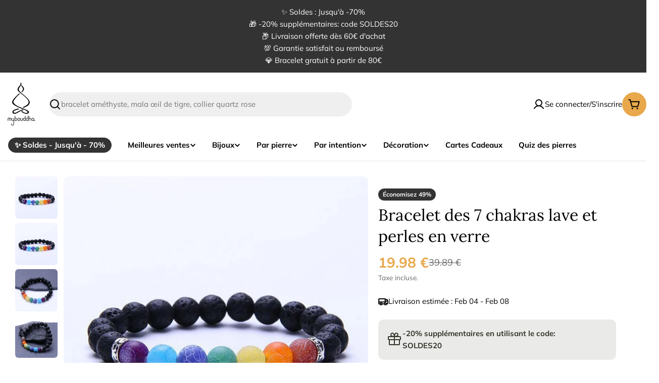

--- FILE ---
content_type: text/html; charset=utf-8
request_url: https://www.mybouddha.com/products/bracelet-des-7-chakras-et-pierres
body_size: 77324
content:

<!doctype html>
<html
  class="no-js"
  lang="fr"
  
>
  <head>
    <script>/* >> Heatmap.com :: Snippet << */(function (h,e,a,t,m,ap) { (h._heatmap_paq = []).push([ 'setTrackerUrl', (h.heatUrl = e) + a]); h.hErrorLogs=h.hErrorLogs || []; ap=t.createElement('script');  ap.src=h.heatUrl+'preprocessor.min.js?sid='+m;  ap.defer=true; t.head.appendChild(ap); ['error', 'unhandledrejection'].forEach(function (ty) {     h.addEventListener(ty, function (et) { h.hErrorLogs.push({ type: ty, event: et }); }); });})(window,'https://dashboard.heatmap.com/','heatmap.php',document,4529);</script>
    <script type="text/javascript">
    (function(c,l,a,r,i,t,y){
        c[a]=c[a]||function(){(c[a].q=c[a].q||[]).push(arguments)};
        t=l.createElement(r);t.async=1;t.src="https://www.clarity.ms/tag/"+i;
        y=l.getElementsByTagName(r)[0];y.parentNode.insertBefore(t,y);
    })(window, document, "clarity", "script", "qqt3smr8yk");
</script>
    <meta charset="utf-8">
    <meta http-equiv="X-UA-Compatible" content="IE=edge">
    <meta name="viewport" content="width=device-width,initial-scale=1">
    <meta name="theme-color" content="">
    <link rel="canonical" href="https://www.mybouddha.com/products/bracelet-des-7-chakras-et-pierres">
    <link rel="preconnect" href="https://cdn.shopify.com" crossorigin>

<meta property="og:site_name" content="Mybouddha">
<meta property="og:url" content="https://www.mybouddha.com/products/bracelet-des-7-chakras-et-pierres">
<meta property="og:title" content="Bracelet des 7 chakras lave et perles en verre">
<meta property="og:type" content="product">
<meta property="og:description" content="Ce Bracelet des 7 chakras lave et perles en verre est réalisé avec des pierres de grande qualité.  La Pierre de Lave est réputée pour être la pierre de la reconstruction. Elle permet de se distancer des difficultés, qu&#39;elles soient présentes dans le quotidien ou liées au passé. Ce qui donne à celui qui la porte la poss"><meta property="og:image" content="http://www.mybouddha.com/cdn/shop/products/bracelet-des-7-chakras-lave-et-perles-en-verre.jpg?v=1753451893">
  <meta property="og:image:secure_url" content="https://www.mybouddha.com/cdn/shop/products/bracelet-des-7-chakras-lave-et-perles-en-verre.jpg?v=1753451893">
  <meta property="og:image:width" content="900">
  <meta property="og:image:height" content="900"><meta property="og:price:amount" content="19.98">
  <meta property="og:price:currency" content="EUR"><meta name="twitter:card" content="summary_large_image">
<meta name="twitter:title" content="Bracelet des 7 chakras lave et perles en verre">
<meta name="twitter:description" content="Ce Bracelet des 7 chakras lave et perles en verre est réalisé avec des pierres de grande qualité.  La Pierre de Lave est réputée pour être la pierre de la reconstruction. Elle permet de se distancer des difficultés, qu&#39;elles soient présentes dans le quotidien ou liées au passé. Ce qui donne à celui qui la porte la poss">

<style>
  #fv-loading-icon {
    visibility: visible;
    position: absolute;
    display: flex;
    justify-content: center;
    align-items: center;
    font-family: system-ui, sans-serif;
    font-size: 190vw;
    line-height: 1;
    word-wrap: break-word;
    top: 0;
    left: 0;
    margin: 0;
    text-decoration: none;
    filter: none;
    transition: all 0s;
    transform: none;
    width: 99vw;
    height: 99vh;
    max-width: 99vw;
    max-height: 99vh;
    pointer-events: none;
    z-index: -99;
    overflow: hidden;
    opacity: 0.0001;
  }
</style>
<div id="fv-loading-icon">🔄</div>

<link rel="preload" href="https://cdn.shopify.com/s/files/1/0693/0287/8457/files/preload_asset.js" as="script"> 
<script src="//cdn.shopify.com/s/files/1/0693/0287/8457/files/preload_asset.js" type="text/javascript"></script>  
<style>.async-hide { opacity: 0 !important} </style> <script>(function(a,s,y,n,c,h,i,d,e){s.className+=' '+y;h.start=1*new Date;h.end=i=function(){s.className=s.className.replace(RegExp(' ?'+y),'')};(a[n]=a[n]||[]).hide=h;setTimeout(function(){i();h.end=null},c);h.timeout=c; })(window,document.documentElement,'async-hide','dataLayer',100, {'GTM-XXXXXX':true});</script> 

<link rel="preload" href="//cdn.shopify.com/s/files/1/0693/0287/8457/files/global-script.js" as="script"> <script src="//cdn.shopify.com/s/files/1/0693/0287/8457/files/global-script.js" type="text/javascript"></script>

<style data-shopify>
  @font-face {
  font-family: Muli;
  font-weight: 400;
  font-style: normal;
  font-display: swap;
  src: url("//www.mybouddha.com/cdn/fonts/muli/muli_n4.e949947cfff05efcc994b2e2db40359a04fa9a92.woff2") format("woff2"),
       url("//www.mybouddha.com/cdn/fonts/muli/muli_n4.35355e4a0c27c9bc94d9af3f9bcb586d8229277a.woff") format("woff");
}

  @font-face {
  font-family: Muli;
  font-weight: 400;
  font-style: italic;
  font-display: swap;
  src: url("//www.mybouddha.com/cdn/fonts/muli/muli_i4.c0a1ea800bab5884ab82e4eb25a6bd25121bd08c.woff2") format("woff2"),
       url("//www.mybouddha.com/cdn/fonts/muli/muli_i4.a6c39b1b31d876de7f99b3646461aa87120de6ed.woff") format("woff");
}

  @font-face {
  font-family: Muli;
  font-weight: 600;
  font-style: normal;
  font-display: swap;
  src: url("//www.mybouddha.com/cdn/fonts/muli/muli_n6.cc1d2d4222c93c9ee9f6de4489226d2e1332d85b.woff2") format("woff2"),
       url("//www.mybouddha.com/cdn/fonts/muli/muli_n6.2bb79714f197c09d3f5905925734a3f1166d5d27.woff") format("woff");
}

  @font-face {
  font-family: Muli;
  font-weight: 600;
  font-style: italic;
  font-display: swap;
  src: url("//www.mybouddha.com/cdn/fonts/muli/muli_i6.8f2d01d188d44c7a6149f7e8d2688f96baea5098.woff2") format("woff2"),
       url("//www.mybouddha.com/cdn/fonts/muli/muli_i6.be105ddc6534276d93778a9b02f60679ab15f9e1.woff") format("woff");
}

  @font-face {
  font-family: Muli;
  font-weight: 700;
  font-style: normal;
  font-display: swap;
  src: url("//www.mybouddha.com/cdn/fonts/muli/muli_n7.c8c44d0404947d89610714223e630c4cbe005587.woff2") format("woff2"),
       url("//www.mybouddha.com/cdn/fonts/muli/muli_n7.4cbcffea6175d46b4d67e9408244a5b38c2ac568.woff") format("woff");
}

  @font-face {
  font-family: Muli;
  font-weight: 700;
  font-style: italic;
  font-display: swap;
  src: url("//www.mybouddha.com/cdn/fonts/muli/muli_i7.34eedbf231efa20bd065d55f6f71485730632c7b.woff2") format("woff2"),
       url("//www.mybouddha.com/cdn/fonts/muli/muli_i7.2b4df846821493e68344d0b0212997d071bf38b7.woff") format("woff");
}

  @font-face {
  font-family: Lora;
  font-weight: 400;
  font-style: normal;
  font-display: swap;
  src: url("//www.mybouddha.com/cdn/fonts/lora/lora_n4.9a60cb39eff3bfbc472bac5b3c5c4d7c878f0a8d.woff2") format("woff2"),
       url("//www.mybouddha.com/cdn/fonts/lora/lora_n4.4d935d2630ceaf34d2e494106075f8d9f1257d25.woff") format("woff");
}

  @font-face {
  font-family: Lora;
  font-weight: 400;
  font-style: italic;
  font-display: swap;
  src: url("//www.mybouddha.com/cdn/fonts/lora/lora_i4.a5059b22bd0a7547da84d66d2f523d17d17325d3.woff2") format("woff2"),
       url("//www.mybouddha.com/cdn/fonts/lora/lora_i4.cb2d2ab46128fa7f84060d5f92cf3f49dc8181bd.woff") format("woff");
}

  @font-face {
  font-family: Muli;
  font-weight: 500;
  font-style: normal;
  font-display: swap;
  src: url("//www.mybouddha.com/cdn/fonts/muli/muli_n5.42406f20a7ccca1e01311dc690905ffca2c49e4b.woff2") format("woff2"),
       url("//www.mybouddha.com/cdn/fonts/muli/muli_n5.edc61b4ccf7201dbc1e6093959c796eeb8e38e67.woff") format("woff");
}
@font-face {
  font-family: Lora;
  font-weight: 600;
  font-style: normal;
  font-display: swap;
  src: url("//www.mybouddha.com/cdn/fonts/lora/lora_n6.3aa87f0c6eaa950e08df0d58173e7c15a64e7088.woff2") format("woff2"),
       url("//www.mybouddha.com/cdn/fonts/lora/lora_n6.802008a8ae62702ea355fc39db9f73dde0bee416.woff") format("woff");
}


  
    :root,
.color-scheme-1 {
      --color-background: 255,255,255;
      --color-secondary-background: 232,168,75;
      --color-primary: 51,51,51;
      --color-text-heading: 0,0,0;
      --color-foreground: 0,0,0;
      --color-subtext: 102,102,102;
      --color-subtext-alpha: 1.0;
      --color-border: 229,229,229;
      --color-border-alpha: 1.0;
      --color-button: 51,51,51;
      --color-button-text: 255,255,255;
      --color-secondary-button: 232,168,75;
      --color-secondary-button-border: 237,237,237;
      --color-secondary-button-text: 0,0,0;
      --color-button-before: ;
      --color-field: 239,239,239;
      --color-field-alpha: 1.0;
      --color-field-text: 0,0,0;
      --color-link: 0,0,0;
      --color-link-hover: 0,0,0;
      --color-product-price-sale: 232,168,75;
      --color-progress-bar: 13,135,86;
      --color-foreground-lighten-60: #666666;
      --color-foreground-lighten-40: #999999;
      --color-foreground-lighten-19: #cfcfcf;
--inputs-border-width: 0px;
        --inputs-search-border-width: 0px;}
    @media (min-width: 768px) {
      body .desktop-color-scheme-1 {
        --color-background: 255,255,255;
      --color-secondary-background: 232,168,75;
      --color-primary: 51,51,51;
      --color-text-heading: 0,0,0;
      --color-foreground: 0,0,0;
      --color-subtext: 102,102,102;
      --color-subtext-alpha: 1.0;
      --color-border: 229,229,229;
      --color-border-alpha: 1.0;
      --color-button: 51,51,51;
      --color-button-text: 255,255,255;
      --color-secondary-button: 232,168,75;
      --color-secondary-button-border: 237,237,237;
      --color-secondary-button-text: 0,0,0;
      --color-button-before: ;
      --color-field: 239,239,239;
      --color-field-alpha: 1.0;
      --color-field-text: 0,0,0;
      --color-link: 0,0,0;
      --color-link-hover: 0,0,0;
      --color-product-price-sale: 232,168,75;
      --color-progress-bar: 13,135,86;
      --color-foreground-lighten-60: #666666;
      --color-foreground-lighten-40: #999999;
      --color-foreground-lighten-19: #cfcfcf;
        color: rgb(var(--color-foreground));
        background-color: rgb(var(--color-background));
      }
    }
    @media (max-width: 767px) {
      body .mobile-color-scheme-1 {
        --color-background: 255,255,255;
      --color-secondary-background: 232,168,75;
      --color-primary: 51,51,51;
      --color-text-heading: 0,0,0;
      --color-foreground: 0,0,0;
      --color-subtext: 102,102,102;
      --color-subtext-alpha: 1.0;
      --color-border: 229,229,229;
      --color-border-alpha: 1.0;
      --color-button: 51,51,51;
      --color-button-text: 255,255,255;
      --color-secondary-button: 232,168,75;
      --color-secondary-button-border: 237,237,237;
      --color-secondary-button-text: 0,0,0;
      --color-button-before: ;
      --color-field: 239,239,239;
      --color-field-alpha: 1.0;
      --color-field-text: 0,0,0;
      --color-link: 0,0,0;
      --color-link-hover: 0,0,0;
      --color-product-price-sale: 232,168,75;
      --color-progress-bar: 13,135,86;
      --color-foreground-lighten-60: #666666;
      --color-foreground-lighten-40: #999999;
      --color-foreground-lighten-19: #cfcfcf;
        color: rgb(var(--color-foreground));
        background-color: rgb(var(--color-background));
      }
    }
  
    
.color-scheme-inverse {
      --color-background: 51,51,51;
      --color-secondary-background: 0,0,0;
      --color-primary: 232,168,75;
      --color-text-heading: 255,255,255;
      --color-foreground: 255,255,255;
      --color-subtext: 255,255,255;
      --color-subtext-alpha: 1.0;
      --color-border: 255,255,255;
      --color-border-alpha: 1.0;
      --color-button: 255,255,255;
      --color-button-text: 0,0,0;
      --color-secondary-button: 255,255,255;
      --color-secondary-button-border: 230,230,230;
      --color-secondary-button-text: 0,0,0;
      --color-button-before: ;
      --color-field: 255,255,255;
      --color-field-alpha: 1.0;
      --color-field-text: 0,0,0;
      --color-link: 255,255,255;
      --color-link-hover: 255,255,255;
      --color-product-price-sale: 232,168,75;
      --color-progress-bar: 13,135,86;
      --color-foreground-lighten-60: #adadad;
      --color-foreground-lighten-40: #858585;
      --color-foreground-lighten-19: #5a5a5a;
--inputs-border-width: 0px;
        --inputs-search-border-width: 0px;}
    @media (min-width: 768px) {
      body .desktop-color-scheme-inverse {
        --color-background: 51,51,51;
      --color-secondary-background: 0,0,0;
      --color-primary: 232,168,75;
      --color-text-heading: 255,255,255;
      --color-foreground: 255,255,255;
      --color-subtext: 255,255,255;
      --color-subtext-alpha: 1.0;
      --color-border: 255,255,255;
      --color-border-alpha: 1.0;
      --color-button: 255,255,255;
      --color-button-text: 0,0,0;
      --color-secondary-button: 255,255,255;
      --color-secondary-button-border: 230,230,230;
      --color-secondary-button-text: 0,0,0;
      --color-button-before: ;
      --color-field: 255,255,255;
      --color-field-alpha: 1.0;
      --color-field-text: 0,0,0;
      --color-link: 255,255,255;
      --color-link-hover: 255,255,255;
      --color-product-price-sale: 232,168,75;
      --color-progress-bar: 13,135,86;
      --color-foreground-lighten-60: #adadad;
      --color-foreground-lighten-40: #858585;
      --color-foreground-lighten-19: #5a5a5a;
        color: rgb(var(--color-foreground));
        background-color: rgb(var(--color-background));
      }
    }
    @media (max-width: 767px) {
      body .mobile-color-scheme-inverse {
        --color-background: 51,51,51;
      --color-secondary-background: 0,0,0;
      --color-primary: 232,168,75;
      --color-text-heading: 255,255,255;
      --color-foreground: 255,255,255;
      --color-subtext: 255,255,255;
      --color-subtext-alpha: 1.0;
      --color-border: 255,255,255;
      --color-border-alpha: 1.0;
      --color-button: 255,255,255;
      --color-button-text: 0,0,0;
      --color-secondary-button: 255,255,255;
      --color-secondary-button-border: 230,230,230;
      --color-secondary-button-text: 0,0,0;
      --color-button-before: ;
      --color-field: 255,255,255;
      --color-field-alpha: 1.0;
      --color-field-text: 0,0,0;
      --color-link: 255,255,255;
      --color-link-hover: 255,255,255;
      --color-product-price-sale: 232,168,75;
      --color-progress-bar: 13,135,86;
      --color-foreground-lighten-60: #adadad;
      --color-foreground-lighten-40: #858585;
      --color-foreground-lighten-19: #5a5a5a;
        color: rgb(var(--color-foreground));
        background-color: rgb(var(--color-background));
      }
    }
  
    
.color-scheme-info {
      --color-background: 255,248,239;
      --color-secondary-background: 247,247,247;
      --color-primary: 196,48,28;
      --color-text-heading: 0,0,0;
      --color-foreground: 0,0,0;
      --color-subtext: 102,102,102;
      --color-subtext-alpha: 1.0;
      --color-border: 229,229,229;
      --color-border-alpha: 1.0;
      --color-button: 0,0,0;
      --color-button-text: 255,255,255;
      --color-secondary-button: 237,237,237;
      --color-secondary-button-border: 237,237,237;
      --color-secondary-button-text: 0,0,0;
      --color-button-before: ;
      --color-field: 245,245,245;
      --color-field-alpha: 1.0;
      --color-field-text: 0,0,0;
      --color-link: 0,0,0;
      --color-link-hover: 0,0,0;
      --color-product-price-sale: 196,48,28;
      --color-progress-bar: 13,135,86;
      --color-foreground-lighten-60: #666360;
      --color-foreground-lighten-40: #99958f;
      --color-foreground-lighten-19: #cfc9c2;
--inputs-border-width: 0px;
        --inputs-search-border-width: 0px;}
    @media (min-width: 768px) {
      body .desktop-color-scheme-info {
        --color-background: 255,248,239;
      --color-secondary-background: 247,247,247;
      --color-primary: 196,48,28;
      --color-text-heading: 0,0,0;
      --color-foreground: 0,0,0;
      --color-subtext: 102,102,102;
      --color-subtext-alpha: 1.0;
      --color-border: 229,229,229;
      --color-border-alpha: 1.0;
      --color-button: 0,0,0;
      --color-button-text: 255,255,255;
      --color-secondary-button: 237,237,237;
      --color-secondary-button-border: 237,237,237;
      --color-secondary-button-text: 0,0,0;
      --color-button-before: ;
      --color-field: 245,245,245;
      --color-field-alpha: 1.0;
      --color-field-text: 0,0,0;
      --color-link: 0,0,0;
      --color-link-hover: 0,0,0;
      --color-product-price-sale: 196,48,28;
      --color-progress-bar: 13,135,86;
      --color-foreground-lighten-60: #666360;
      --color-foreground-lighten-40: #99958f;
      --color-foreground-lighten-19: #cfc9c2;
        color: rgb(var(--color-foreground));
        background-color: rgb(var(--color-background));
      }
    }
    @media (max-width: 767px) {
      body .mobile-color-scheme-info {
        --color-background: 255,248,239;
      --color-secondary-background: 247,247,247;
      --color-primary: 196,48,28;
      --color-text-heading: 0,0,0;
      --color-foreground: 0,0,0;
      --color-subtext: 102,102,102;
      --color-subtext-alpha: 1.0;
      --color-border: 229,229,229;
      --color-border-alpha: 1.0;
      --color-button: 0,0,0;
      --color-button-text: 255,255,255;
      --color-secondary-button: 237,237,237;
      --color-secondary-button-border: 237,237,237;
      --color-secondary-button-text: 0,0,0;
      --color-button-before: ;
      --color-field: 245,245,245;
      --color-field-alpha: 1.0;
      --color-field-text: 0,0,0;
      --color-link: 0,0,0;
      --color-link-hover: 0,0,0;
      --color-product-price-sale: 196,48,28;
      --color-progress-bar: 13,135,86;
      --color-foreground-lighten-60: #666360;
      --color-foreground-lighten-40: #99958f;
      --color-foreground-lighten-19: #cfc9c2;
        color: rgb(var(--color-foreground));
        background-color: rgb(var(--color-background));
      }
    }
  
    
.color-scheme-2 {
      --color-background: 202,35,42;
      --color-secondary-background: 245,245,245;
      --color-primary: 232,168,75;
      --color-text-heading: 255,255,255;
      --color-foreground: 255,255,255;
      --color-subtext: 255,255,255;
      --color-subtext-alpha: 1.0;
      --color-border: 229,229,229;
      --color-border-alpha: 1.0;
      --color-button: 255,255,255;
      --color-button-text: 0,0,0;
      --color-secondary-button: 255,255,255;
      --color-secondary-button-border: 255,255,255;
      --color-secondary-button-text: 0,0,0;
      --color-button-before: ;
      --color-field: 245,245,245;
      --color-field-alpha: 1.0;
      --color-field-text: 0,0,0;
      --color-link: 255,255,255;
      --color-link-hover: 255,255,255;
      --color-product-price-sale: 232,168,75;
      --color-progress-bar: 13,135,86;
      --color-foreground-lighten-60: #eaa7aa;
      --color-foreground-lighten-40: #df7b7f;
      --color-foreground-lighten-19: #d44d52;
--inputs-border-width: 0px;
        --inputs-search-border-width: 0px;}
    @media (min-width: 768px) {
      body .desktop-color-scheme-2 {
        --color-background: 202,35,42;
      --color-secondary-background: 245,245,245;
      --color-primary: 232,168,75;
      --color-text-heading: 255,255,255;
      --color-foreground: 255,255,255;
      --color-subtext: 255,255,255;
      --color-subtext-alpha: 1.0;
      --color-border: 229,229,229;
      --color-border-alpha: 1.0;
      --color-button: 255,255,255;
      --color-button-text: 0,0,0;
      --color-secondary-button: 255,255,255;
      --color-secondary-button-border: 255,255,255;
      --color-secondary-button-text: 0,0,0;
      --color-button-before: ;
      --color-field: 245,245,245;
      --color-field-alpha: 1.0;
      --color-field-text: 0,0,0;
      --color-link: 255,255,255;
      --color-link-hover: 255,255,255;
      --color-product-price-sale: 232,168,75;
      --color-progress-bar: 13,135,86;
      --color-foreground-lighten-60: #eaa7aa;
      --color-foreground-lighten-40: #df7b7f;
      --color-foreground-lighten-19: #d44d52;
        color: rgb(var(--color-foreground));
        background-color: rgb(var(--color-background));
      }
    }
    @media (max-width: 767px) {
      body .mobile-color-scheme-2 {
        --color-background: 202,35,42;
      --color-secondary-background: 245,245,245;
      --color-primary: 232,168,75;
      --color-text-heading: 255,255,255;
      --color-foreground: 255,255,255;
      --color-subtext: 255,255,255;
      --color-subtext-alpha: 1.0;
      --color-border: 229,229,229;
      --color-border-alpha: 1.0;
      --color-button: 255,255,255;
      --color-button-text: 0,0,0;
      --color-secondary-button: 255,255,255;
      --color-secondary-button-border: 255,255,255;
      --color-secondary-button-text: 0,0,0;
      --color-button-before: ;
      --color-field: 245,245,245;
      --color-field-alpha: 1.0;
      --color-field-text: 0,0,0;
      --color-link: 255,255,255;
      --color-link-hover: 255,255,255;
      --color-product-price-sale: 232,168,75;
      --color-progress-bar: 13,135,86;
      --color-foreground-lighten-60: #eaa7aa;
      --color-foreground-lighten-40: #df7b7f;
      --color-foreground-lighten-19: #d44d52;
        color: rgb(var(--color-foreground));
        background-color: rgb(var(--color-background));
      }
    }
  
    
.color-scheme-3 {
      --color-background: 231,200,156;
      --color-secondary-background: 247,247,247;
      --color-primary: 196,48,28;
      --color-text-heading: 0,0,0;
      --color-foreground: 0,0,0;
      --color-subtext: 102,102,102;
      --color-subtext-alpha: 1.0;
      --color-border: 247,247,247;
      --color-border-alpha: 1.0;
      --color-button: 0,0,0;
      --color-button-text: 255,255,255;
      --color-secondary-button: 244,246,145;
      --color-secondary-button-border: 0,0,0;
      --color-secondary-button-text: 0,0,0;
      --color-button-before: ;
      --color-field: 255,255,255;
      --color-field-alpha: 1.0;
      --color-field-text: 0,0,0;
      --color-link: 0,0,0;
      --color-link-hover: 0,0,0;
      --color-product-price-sale: 196,48,28;
      --color-progress-bar: 13,135,86;
      --color-foreground-lighten-60: #5c503e;
      --color-foreground-lighten-40: #8b785e;
      --color-foreground-lighten-19: #bba27e;
--inputs-border-width: 0px;
        --inputs-search-border-width: 0px;}
    @media (min-width: 768px) {
      body .desktop-color-scheme-3 {
        --color-background: 231,200,156;
      --color-secondary-background: 247,247,247;
      --color-primary: 196,48,28;
      --color-text-heading: 0,0,0;
      --color-foreground: 0,0,0;
      --color-subtext: 102,102,102;
      --color-subtext-alpha: 1.0;
      --color-border: 247,247,247;
      --color-border-alpha: 1.0;
      --color-button: 0,0,0;
      --color-button-text: 255,255,255;
      --color-secondary-button: 244,246,145;
      --color-secondary-button-border: 0,0,0;
      --color-secondary-button-text: 0,0,0;
      --color-button-before: ;
      --color-field: 255,255,255;
      --color-field-alpha: 1.0;
      --color-field-text: 0,0,0;
      --color-link: 0,0,0;
      --color-link-hover: 0,0,0;
      --color-product-price-sale: 196,48,28;
      --color-progress-bar: 13,135,86;
      --color-foreground-lighten-60: #5c503e;
      --color-foreground-lighten-40: #8b785e;
      --color-foreground-lighten-19: #bba27e;
        color: rgb(var(--color-foreground));
        background-color: rgb(var(--color-background));
      }
    }
    @media (max-width: 767px) {
      body .mobile-color-scheme-3 {
        --color-background: 231,200,156;
      --color-secondary-background: 247,247,247;
      --color-primary: 196,48,28;
      --color-text-heading: 0,0,0;
      --color-foreground: 0,0,0;
      --color-subtext: 102,102,102;
      --color-subtext-alpha: 1.0;
      --color-border: 247,247,247;
      --color-border-alpha: 1.0;
      --color-button: 0,0,0;
      --color-button-text: 255,255,255;
      --color-secondary-button: 244,246,145;
      --color-secondary-button-border: 0,0,0;
      --color-secondary-button-text: 0,0,0;
      --color-button-before: ;
      --color-field: 255,255,255;
      --color-field-alpha: 1.0;
      --color-field-text: 0,0,0;
      --color-link: 0,0,0;
      --color-link-hover: 0,0,0;
      --color-product-price-sale: 196,48,28;
      --color-progress-bar: 13,135,86;
      --color-foreground-lighten-60: #5c503e;
      --color-foreground-lighten-40: #8b785e;
      --color-foreground-lighten-19: #bba27e;
        color: rgb(var(--color-foreground));
        background-color: rgb(var(--color-background));
      }
    }
  
    
.color-scheme-4 {
      --color-background: 245,226,226;
      --color-secondary-background: 247,247,247;
      --color-primary: 196,48,28;
      --color-text-heading: 0,0,0;
      --color-foreground: 0,0,0;
      --color-subtext: 102,102,102;
      --color-subtext-alpha: 1.0;
      --color-border: 230,230,230;
      --color-border-alpha: 1.0;
      --color-button: 0,0,0;
      --color-button-text: 255,255,255;
      --color-secondary-button: 233,233,233;
      --color-secondary-button-border: 233,233,233;
      --color-secondary-button-text: 0,0,0;
      --color-button-before: ;
      --color-field: 245,245,245;
      --color-field-alpha: 1.0;
      --color-field-text: 0,0,0;
      --color-link: 0,0,0;
      --color-link-hover: 0,0,0;
      --color-product-price-sale: 196,48,28;
      --color-progress-bar: 13,135,86;
      --color-foreground-lighten-60: #625a5a;
      --color-foreground-lighten-40: #938888;
      --color-foreground-lighten-19: #c6b7b7;
--inputs-border-width: 0px;
        --inputs-search-border-width: 0px;}
    @media (min-width: 768px) {
      body .desktop-color-scheme-4 {
        --color-background: 245,226,226;
      --color-secondary-background: 247,247,247;
      --color-primary: 196,48,28;
      --color-text-heading: 0,0,0;
      --color-foreground: 0,0,0;
      --color-subtext: 102,102,102;
      --color-subtext-alpha: 1.0;
      --color-border: 230,230,230;
      --color-border-alpha: 1.0;
      --color-button: 0,0,0;
      --color-button-text: 255,255,255;
      --color-secondary-button: 233,233,233;
      --color-secondary-button-border: 233,233,233;
      --color-secondary-button-text: 0,0,0;
      --color-button-before: ;
      --color-field: 245,245,245;
      --color-field-alpha: 1.0;
      --color-field-text: 0,0,0;
      --color-link: 0,0,0;
      --color-link-hover: 0,0,0;
      --color-product-price-sale: 196,48,28;
      --color-progress-bar: 13,135,86;
      --color-foreground-lighten-60: #625a5a;
      --color-foreground-lighten-40: #938888;
      --color-foreground-lighten-19: #c6b7b7;
        color: rgb(var(--color-foreground));
        background-color: rgb(var(--color-background));
      }
    }
    @media (max-width: 767px) {
      body .mobile-color-scheme-4 {
        --color-background: 245,226,226;
      --color-secondary-background: 247,247,247;
      --color-primary: 196,48,28;
      --color-text-heading: 0,0,0;
      --color-foreground: 0,0,0;
      --color-subtext: 102,102,102;
      --color-subtext-alpha: 1.0;
      --color-border: 230,230,230;
      --color-border-alpha: 1.0;
      --color-button: 0,0,0;
      --color-button-text: 255,255,255;
      --color-secondary-button: 233,233,233;
      --color-secondary-button-border: 233,233,233;
      --color-secondary-button-text: 0,0,0;
      --color-button-before: ;
      --color-field: 245,245,245;
      --color-field-alpha: 1.0;
      --color-field-text: 0,0,0;
      --color-link: 0,0,0;
      --color-link-hover: 0,0,0;
      --color-product-price-sale: 196,48,28;
      --color-progress-bar: 13,135,86;
      --color-foreground-lighten-60: #625a5a;
      --color-foreground-lighten-40: #938888;
      --color-foreground-lighten-19: #c6b7b7;
        color: rgb(var(--color-foreground));
        background-color: rgb(var(--color-background));
      }
    }
  
    
.color-scheme-6 {
      --color-background: 224,239,228;
      --color-secondary-background: 243,238,234;
      --color-primary: 196,48,28;
      --color-text-heading: 0,0,0;
      --color-foreground: 0,0,0;
      --color-subtext: 102,102,102;
      --color-subtext-alpha: 1.0;
      --color-border: 198,191,177;
      --color-border-alpha: 1.0;
      --color-button: 0,0,0;
      --color-button-text: 255,255,255;
      --color-secondary-button: 255,255,255;
      --color-secondary-button-border: 230,230,230;
      --color-secondary-button-text: 0,0,0;
      --color-button-before: ;
      --color-field: 255,255,255;
      --color-field-alpha: 1.0;
      --color-field-text: 0,0,0;
      --color-link: 0,0,0;
      --color-link-hover: 0,0,0;
      --color-product-price-sale: 196,48,28;
      --color-progress-bar: 13,135,86;
      --color-foreground-lighten-60: #5a605b;
      --color-foreground-lighten-40: #868f89;
      --color-foreground-lighten-19: #b5c2b9;
--inputs-border-width: 0px;
        --inputs-search-border-width: 0px;}
    @media (min-width: 768px) {
      body .desktop-color-scheme-6 {
        --color-background: 224,239,228;
      --color-secondary-background: 243,238,234;
      --color-primary: 196,48,28;
      --color-text-heading: 0,0,0;
      --color-foreground: 0,0,0;
      --color-subtext: 102,102,102;
      --color-subtext-alpha: 1.0;
      --color-border: 198,191,177;
      --color-border-alpha: 1.0;
      --color-button: 0,0,0;
      --color-button-text: 255,255,255;
      --color-secondary-button: 255,255,255;
      --color-secondary-button-border: 230,230,230;
      --color-secondary-button-text: 0,0,0;
      --color-button-before: ;
      --color-field: 255,255,255;
      --color-field-alpha: 1.0;
      --color-field-text: 0,0,0;
      --color-link: 0,0,0;
      --color-link-hover: 0,0,0;
      --color-product-price-sale: 196,48,28;
      --color-progress-bar: 13,135,86;
      --color-foreground-lighten-60: #5a605b;
      --color-foreground-lighten-40: #868f89;
      --color-foreground-lighten-19: #b5c2b9;
        color: rgb(var(--color-foreground));
        background-color: rgb(var(--color-background));
      }
    }
    @media (max-width: 767px) {
      body .mobile-color-scheme-6 {
        --color-background: 224,239,228;
      --color-secondary-background: 243,238,234;
      --color-primary: 196,48,28;
      --color-text-heading: 0,0,0;
      --color-foreground: 0,0,0;
      --color-subtext: 102,102,102;
      --color-subtext-alpha: 1.0;
      --color-border: 198,191,177;
      --color-border-alpha: 1.0;
      --color-button: 0,0,0;
      --color-button-text: 255,255,255;
      --color-secondary-button: 255,255,255;
      --color-secondary-button-border: 230,230,230;
      --color-secondary-button-text: 0,0,0;
      --color-button-before: ;
      --color-field: 255,255,255;
      --color-field-alpha: 1.0;
      --color-field-text: 0,0,0;
      --color-link: 0,0,0;
      --color-link-hover: 0,0,0;
      --color-product-price-sale: 196,48,28;
      --color-progress-bar: 13,135,86;
      --color-foreground-lighten-60: #5a605b;
      --color-foreground-lighten-40: #868f89;
      --color-foreground-lighten-19: #b5c2b9;
        color: rgb(var(--color-foreground));
        background-color: rgb(var(--color-background));
      }
    }
  
    
.color-scheme-7 {
      --color-background: 252,236,214;
      --color-secondary-background: 233,233,233;
      --color-primary: 196,48,28;
      --color-text-heading: 0,0,0;
      --color-foreground: 0,0,0;
      --color-subtext: 102,102,102;
      --color-subtext-alpha: 1.0;
      --color-border: 230,230,230;
      --color-border-alpha: 1.0;
      --color-button: 0,0,0;
      --color-button-text: 255,255,255;
      --color-secondary-button: 233,233,233;
      --color-secondary-button-border: 233,233,233;
      --color-secondary-button-text: 0,0,0;
      --color-button-before: ;
      --color-field: 245,245,245;
      --color-field-alpha: 1.0;
      --color-field-text: 0,0,0;
      --color-link: 0,0,0;
      --color-link-hover: 0,0,0;
      --color-product-price-sale: 196,48,28;
      --color-progress-bar: 13,135,86;
      --color-foreground-lighten-60: #655e56;
      --color-foreground-lighten-40: #978e80;
      --color-foreground-lighten-19: #ccbfad;
--inputs-border-width: 0px;
        --inputs-search-border-width: 0px;}
    @media (min-width: 768px) {
      body .desktop-color-scheme-7 {
        --color-background: 252,236,214;
      --color-secondary-background: 233,233,233;
      --color-primary: 196,48,28;
      --color-text-heading: 0,0,0;
      --color-foreground: 0,0,0;
      --color-subtext: 102,102,102;
      --color-subtext-alpha: 1.0;
      --color-border: 230,230,230;
      --color-border-alpha: 1.0;
      --color-button: 0,0,0;
      --color-button-text: 255,255,255;
      --color-secondary-button: 233,233,233;
      --color-secondary-button-border: 233,233,233;
      --color-secondary-button-text: 0,0,0;
      --color-button-before: ;
      --color-field: 245,245,245;
      --color-field-alpha: 1.0;
      --color-field-text: 0,0,0;
      --color-link: 0,0,0;
      --color-link-hover: 0,0,0;
      --color-product-price-sale: 196,48,28;
      --color-progress-bar: 13,135,86;
      --color-foreground-lighten-60: #655e56;
      --color-foreground-lighten-40: #978e80;
      --color-foreground-lighten-19: #ccbfad;
        color: rgb(var(--color-foreground));
        background-color: rgb(var(--color-background));
      }
    }
    @media (max-width: 767px) {
      body .mobile-color-scheme-7 {
        --color-background: 252,236,214;
      --color-secondary-background: 233,233,233;
      --color-primary: 196,48,28;
      --color-text-heading: 0,0,0;
      --color-foreground: 0,0,0;
      --color-subtext: 102,102,102;
      --color-subtext-alpha: 1.0;
      --color-border: 230,230,230;
      --color-border-alpha: 1.0;
      --color-button: 0,0,0;
      --color-button-text: 255,255,255;
      --color-secondary-button: 233,233,233;
      --color-secondary-button-border: 233,233,233;
      --color-secondary-button-text: 0,0,0;
      --color-button-before: ;
      --color-field: 245,245,245;
      --color-field-alpha: 1.0;
      --color-field-text: 0,0,0;
      --color-link: 0,0,0;
      --color-link-hover: 0,0,0;
      --color-product-price-sale: 196,48,28;
      --color-progress-bar: 13,135,86;
      --color-foreground-lighten-60: #655e56;
      --color-foreground-lighten-40: #978e80;
      --color-foreground-lighten-19: #ccbfad;
        color: rgb(var(--color-foreground));
        background-color: rgb(var(--color-background));
      }
    }
  
    
.color-scheme-8 {
      --color-background: 51,51,51;
      --color-secondary-background: 247,247,247;
      --color-primary: 196,48,28;
      --color-text-heading: 255,255,255;
      --color-foreground: 255,255,255;
      --color-subtext: 255,255,255;
      --color-subtext-alpha: 1.0;
      --color-border: 230,230,230;
      --color-border-alpha: 1.0;
      --color-button: 255,255,255;
      --color-button-text: 0,0,0;
      --color-secondary-button: 196,48,28;
      --color-secondary-button-border: 255,255,255;
      --color-secondary-button-text: 255,255,255;
      --color-button-before: ;
      --color-field: 245,245,245;
      --color-field-alpha: 1.0;
      --color-field-text: 0,0,0;
      --color-link: 255,255,255;
      --color-link-hover: 255,255,255;
      --color-product-price-sale: 196,48,28;
      --color-progress-bar: 13,135,86;
      --color-foreground-lighten-60: #adadad;
      --color-foreground-lighten-40: #858585;
      --color-foreground-lighten-19: #5a5a5a;
--inputs-border-width: 0px;
        --inputs-search-border-width: 0px;}
    @media (min-width: 768px) {
      body .desktop-color-scheme-8 {
        --color-background: 51,51,51;
      --color-secondary-background: 247,247,247;
      --color-primary: 196,48,28;
      --color-text-heading: 255,255,255;
      --color-foreground: 255,255,255;
      --color-subtext: 255,255,255;
      --color-subtext-alpha: 1.0;
      --color-border: 230,230,230;
      --color-border-alpha: 1.0;
      --color-button: 255,255,255;
      --color-button-text: 0,0,0;
      --color-secondary-button: 196,48,28;
      --color-secondary-button-border: 255,255,255;
      --color-secondary-button-text: 255,255,255;
      --color-button-before: ;
      --color-field: 245,245,245;
      --color-field-alpha: 1.0;
      --color-field-text: 0,0,0;
      --color-link: 255,255,255;
      --color-link-hover: 255,255,255;
      --color-product-price-sale: 196,48,28;
      --color-progress-bar: 13,135,86;
      --color-foreground-lighten-60: #adadad;
      --color-foreground-lighten-40: #858585;
      --color-foreground-lighten-19: #5a5a5a;
        color: rgb(var(--color-foreground));
        background-color: rgb(var(--color-background));
      }
    }
    @media (max-width: 767px) {
      body .mobile-color-scheme-8 {
        --color-background: 51,51,51;
      --color-secondary-background: 247,247,247;
      --color-primary: 196,48,28;
      --color-text-heading: 255,255,255;
      --color-foreground: 255,255,255;
      --color-subtext: 255,255,255;
      --color-subtext-alpha: 1.0;
      --color-border: 230,230,230;
      --color-border-alpha: 1.0;
      --color-button: 255,255,255;
      --color-button-text: 0,0,0;
      --color-secondary-button: 196,48,28;
      --color-secondary-button-border: 255,255,255;
      --color-secondary-button-text: 255,255,255;
      --color-button-before: ;
      --color-field: 245,245,245;
      --color-field-alpha: 1.0;
      --color-field-text: 0,0,0;
      --color-link: 255,255,255;
      --color-link-hover: 255,255,255;
      --color-product-price-sale: 196,48,28;
      --color-progress-bar: 13,135,86;
      --color-foreground-lighten-60: #adadad;
      --color-foreground-lighten-40: #858585;
      --color-foreground-lighten-19: #5a5a5a;
        color: rgb(var(--color-foreground));
        background-color: rgb(var(--color-background));
      }
    }
  
    
.color-scheme-9 {
      --color-background: 255,255,255;
      --color-secondary-background: 237,237,237;
      --color-primary: 196,48,28;
      --color-text-heading: 0,0,0;
      --color-foreground: 0,0,0;
      --color-subtext: 102,102,102;
      --color-subtext-alpha: 1.0;
      --color-border: 229,229,229;
      --color-border-alpha: 1.0;
      --color-button: 244,246,145;
      --color-button-text: 0,0,0;
      --color-secondary-button: 237,237,237;
      --color-secondary-button-border: 237,237,237;
      --color-secondary-button-text: 0,0,0;
      --color-button-before: ;
      --color-field: 237,237,237;
      --color-field-alpha: 1.0;
      --color-field-text: 0,0,0;
      --color-link: 0,0,0;
      --color-link-hover: 0,0,0;
      --color-product-price-sale: 196,48,28;
      --color-progress-bar: 13,135,86;
      --color-foreground-lighten-60: #666666;
      --color-foreground-lighten-40: #999999;
      --color-foreground-lighten-19: #cfcfcf;
--inputs-border-width: 0px;
        --inputs-search-border-width: 0px;}
    @media (min-width: 768px) {
      body .desktop-color-scheme-9 {
        --color-background: 255,255,255;
      --color-secondary-background: 237,237,237;
      --color-primary: 196,48,28;
      --color-text-heading: 0,0,0;
      --color-foreground: 0,0,0;
      --color-subtext: 102,102,102;
      --color-subtext-alpha: 1.0;
      --color-border: 229,229,229;
      --color-border-alpha: 1.0;
      --color-button: 244,246,145;
      --color-button-text: 0,0,0;
      --color-secondary-button: 237,237,237;
      --color-secondary-button-border: 237,237,237;
      --color-secondary-button-text: 0,0,0;
      --color-button-before: ;
      --color-field: 237,237,237;
      --color-field-alpha: 1.0;
      --color-field-text: 0,0,0;
      --color-link: 0,0,0;
      --color-link-hover: 0,0,0;
      --color-product-price-sale: 196,48,28;
      --color-progress-bar: 13,135,86;
      --color-foreground-lighten-60: #666666;
      --color-foreground-lighten-40: #999999;
      --color-foreground-lighten-19: #cfcfcf;
        color: rgb(var(--color-foreground));
        background-color: rgb(var(--color-background));
      }
    }
    @media (max-width: 767px) {
      body .mobile-color-scheme-9 {
        --color-background: 255,255,255;
      --color-secondary-background: 237,237,237;
      --color-primary: 196,48,28;
      --color-text-heading: 0,0,0;
      --color-foreground: 0,0,0;
      --color-subtext: 102,102,102;
      --color-subtext-alpha: 1.0;
      --color-border: 229,229,229;
      --color-border-alpha: 1.0;
      --color-button: 244,246,145;
      --color-button-text: 0,0,0;
      --color-secondary-button: 237,237,237;
      --color-secondary-button-border: 237,237,237;
      --color-secondary-button-text: 0,0,0;
      --color-button-before: ;
      --color-field: 237,237,237;
      --color-field-alpha: 1.0;
      --color-field-text: 0,0,0;
      --color-link: 0,0,0;
      --color-link-hover: 0,0,0;
      --color-product-price-sale: 196,48,28;
      --color-progress-bar: 13,135,86;
      --color-foreground-lighten-60: #666666;
      --color-foreground-lighten-40: #999999;
      --color-foreground-lighten-19: #cfcfcf;
        color: rgb(var(--color-foreground));
        background-color: rgb(var(--color-background));
      }
    }
  
    
.color-scheme-10 {
      --color-background: 246,246,246;
      --color-secondary-background: 237,237,237;
      --color-primary: 196,48,28;
      --color-text-heading: 0,0,0;
      --color-foreground: 0,0,0;
      --color-subtext: 102,102,102;
      --color-subtext-alpha: 1.0;
      --color-border: 229,229,229;
      --color-border-alpha: 1.0;
      --color-button: 0,0,0;
      --color-button-text: 255,255,255;
      --color-secondary-button: 237,237,237;
      --color-secondary-button-border: 237,237,237;
      --color-secondary-button-text: 0,0,0;
      --color-button-before: ;
      --color-field: 237,237,237;
      --color-field-alpha: 1.0;
      --color-field-text: 0,0,0;
      --color-link: 0,0,0;
      --color-link-hover: 0,0,0;
      --color-product-price-sale: 196,48,28;
      --color-progress-bar: 13,135,86;
      --color-foreground-lighten-60: #626262;
      --color-foreground-lighten-40: #949494;
      --color-foreground-lighten-19: #c7c7c7;
--inputs-border-width: 0px;
        --inputs-search-border-width: 0px;}
    @media (min-width: 768px) {
      body .desktop-color-scheme-10 {
        --color-background: 246,246,246;
      --color-secondary-background: 237,237,237;
      --color-primary: 196,48,28;
      --color-text-heading: 0,0,0;
      --color-foreground: 0,0,0;
      --color-subtext: 102,102,102;
      --color-subtext-alpha: 1.0;
      --color-border: 229,229,229;
      --color-border-alpha: 1.0;
      --color-button: 0,0,0;
      --color-button-text: 255,255,255;
      --color-secondary-button: 237,237,237;
      --color-secondary-button-border: 237,237,237;
      --color-secondary-button-text: 0,0,0;
      --color-button-before: ;
      --color-field: 237,237,237;
      --color-field-alpha: 1.0;
      --color-field-text: 0,0,0;
      --color-link: 0,0,0;
      --color-link-hover: 0,0,0;
      --color-product-price-sale: 196,48,28;
      --color-progress-bar: 13,135,86;
      --color-foreground-lighten-60: #626262;
      --color-foreground-lighten-40: #949494;
      --color-foreground-lighten-19: #c7c7c7;
        color: rgb(var(--color-foreground));
        background-color: rgb(var(--color-background));
      }
    }
    @media (max-width: 767px) {
      body .mobile-color-scheme-10 {
        --color-background: 246,246,246;
      --color-secondary-background: 237,237,237;
      --color-primary: 196,48,28;
      --color-text-heading: 0,0,0;
      --color-foreground: 0,0,0;
      --color-subtext: 102,102,102;
      --color-subtext-alpha: 1.0;
      --color-border: 229,229,229;
      --color-border-alpha: 1.0;
      --color-button: 0,0,0;
      --color-button-text: 255,255,255;
      --color-secondary-button: 237,237,237;
      --color-secondary-button-border: 237,237,237;
      --color-secondary-button-text: 0,0,0;
      --color-button-before: ;
      --color-field: 237,237,237;
      --color-field-alpha: 1.0;
      --color-field-text: 0,0,0;
      --color-link: 0,0,0;
      --color-link-hover: 0,0,0;
      --color-product-price-sale: 196,48,28;
      --color-progress-bar: 13,135,86;
      --color-foreground-lighten-60: #626262;
      --color-foreground-lighten-40: #949494;
      --color-foreground-lighten-19: #c7c7c7;
        color: rgb(var(--color-foreground));
        background-color: rgb(var(--color-background));
      }
    }
  
    
.color-scheme-11 {
      --color-background: 246,246,246;
      --color-secondary-background: 237,237,237;
      --color-primary: 196,48,28;
      --color-text-heading: 7,40,53;
      --color-foreground: 7,40,53;
      --color-subtext: 81,105,113;
      --color-subtext-alpha: 1.0;
      --color-border: 81,105,113;
      --color-border-alpha: 1.0;
      --color-button: 7,40,53;
      --color-button-text: 255,255,255;
      --color-secondary-button: 237,237,237;
      --color-secondary-button-border: 237,237,237;
      --color-secondary-button-text: 7,40,53;
      --color-button-before: ;
      --color-field: 255,255,255;
      --color-field-alpha: 1.0;
      --color-field-text: 7,40,53;
      --color-link: 7,40,53;
      --color-link-hover: 7,40,53;
      --color-product-price-sale: 196,48,28;
      --color-progress-bar: 13,135,86;
      --color-foreground-lighten-60: #677a82;
      --color-foreground-lighten-40: #96a4a9;
      --color-foreground-lighten-19: #c9cfd1;
--inputs-border-width: 0px;
        --inputs-search-border-width: 0px;}
    @media (min-width: 768px) {
      body .desktop-color-scheme-11 {
        --color-background: 246,246,246;
      --color-secondary-background: 237,237,237;
      --color-primary: 196,48,28;
      --color-text-heading: 7,40,53;
      --color-foreground: 7,40,53;
      --color-subtext: 81,105,113;
      --color-subtext-alpha: 1.0;
      --color-border: 81,105,113;
      --color-border-alpha: 1.0;
      --color-button: 7,40,53;
      --color-button-text: 255,255,255;
      --color-secondary-button: 237,237,237;
      --color-secondary-button-border: 237,237,237;
      --color-secondary-button-text: 7,40,53;
      --color-button-before: ;
      --color-field: 255,255,255;
      --color-field-alpha: 1.0;
      --color-field-text: 7,40,53;
      --color-link: 7,40,53;
      --color-link-hover: 7,40,53;
      --color-product-price-sale: 196,48,28;
      --color-progress-bar: 13,135,86;
      --color-foreground-lighten-60: #677a82;
      --color-foreground-lighten-40: #96a4a9;
      --color-foreground-lighten-19: #c9cfd1;
        color: rgb(var(--color-foreground));
        background-color: rgb(var(--color-background));
      }
    }
    @media (max-width: 767px) {
      body .mobile-color-scheme-11 {
        --color-background: 246,246,246;
      --color-secondary-background: 237,237,237;
      --color-primary: 196,48,28;
      --color-text-heading: 7,40,53;
      --color-foreground: 7,40,53;
      --color-subtext: 81,105,113;
      --color-subtext-alpha: 1.0;
      --color-border: 81,105,113;
      --color-border-alpha: 1.0;
      --color-button: 7,40,53;
      --color-button-text: 255,255,255;
      --color-secondary-button: 237,237,237;
      --color-secondary-button-border: 237,237,237;
      --color-secondary-button-text: 7,40,53;
      --color-button-before: ;
      --color-field: 255,255,255;
      --color-field-alpha: 1.0;
      --color-field-text: 7,40,53;
      --color-link: 7,40,53;
      --color-link-hover: 7,40,53;
      --color-product-price-sale: 196,48,28;
      --color-progress-bar: 13,135,86;
      --color-foreground-lighten-60: #677a82;
      --color-foreground-lighten-40: #96a4a9;
      --color-foreground-lighten-19: #c9cfd1;
        color: rgb(var(--color-foreground));
        background-color: rgb(var(--color-background));
      }
    }
  
    
.color-scheme-12 {
      --color-background: 255,255,255;
      --color-secondary-background: 237,237,237;
      --color-primary: 196,48,28;
      --color-text-heading: 7,40,53;
      --color-foreground: 7,40,53;
      --color-subtext: 81,105,113;
      --color-subtext-alpha: 1.0;
      --color-border: 81,105,113;
      --color-border-alpha: 1.0;
      --color-button: 196,48,28;
      --color-button-text: 255,255,255;
      --color-secondary-button: 237,237,237;
      --color-secondary-button-border: 237,237,237;
      --color-secondary-button-text: 7,40,53;
      --color-button-before: ;
      --color-field: 255,255,255;
      --color-field-alpha: 1.0;
      --color-field-text: 7,40,53;
      --color-link: 7,40,53;
      --color-link-hover: 7,40,53;
      --color-product-price-sale: 196,48,28;
      --color-progress-bar: 13,135,86;
      --color-foreground-lighten-60: #6a7e86;
      --color-foreground-lighten-40: #9ca9ae;
      --color-foreground-lighten-19: #d0d6d9;
--inputs-border-width: 1px;
        --inputs-search-border-width: 2px;}
    @media (min-width: 768px) {
      body .desktop-color-scheme-12 {
        --color-background: 255,255,255;
      --color-secondary-background: 237,237,237;
      --color-primary: 196,48,28;
      --color-text-heading: 7,40,53;
      --color-foreground: 7,40,53;
      --color-subtext: 81,105,113;
      --color-subtext-alpha: 1.0;
      --color-border: 81,105,113;
      --color-border-alpha: 1.0;
      --color-button: 196,48,28;
      --color-button-text: 255,255,255;
      --color-secondary-button: 237,237,237;
      --color-secondary-button-border: 237,237,237;
      --color-secondary-button-text: 7,40,53;
      --color-button-before: ;
      --color-field: 255,255,255;
      --color-field-alpha: 1.0;
      --color-field-text: 7,40,53;
      --color-link: 7,40,53;
      --color-link-hover: 7,40,53;
      --color-product-price-sale: 196,48,28;
      --color-progress-bar: 13,135,86;
      --color-foreground-lighten-60: #6a7e86;
      --color-foreground-lighten-40: #9ca9ae;
      --color-foreground-lighten-19: #d0d6d9;
        color: rgb(var(--color-foreground));
        background-color: rgb(var(--color-background));
      }
    }
    @media (max-width: 767px) {
      body .mobile-color-scheme-12 {
        --color-background: 255,255,255;
      --color-secondary-background: 237,237,237;
      --color-primary: 196,48,28;
      --color-text-heading: 7,40,53;
      --color-foreground: 7,40,53;
      --color-subtext: 81,105,113;
      --color-subtext-alpha: 1.0;
      --color-border: 81,105,113;
      --color-border-alpha: 1.0;
      --color-button: 196,48,28;
      --color-button-text: 255,255,255;
      --color-secondary-button: 237,237,237;
      --color-secondary-button-border: 237,237,237;
      --color-secondary-button-text: 7,40,53;
      --color-button-before: ;
      --color-field: 255,255,255;
      --color-field-alpha: 1.0;
      --color-field-text: 7,40,53;
      --color-link: 7,40,53;
      --color-link-hover: 7,40,53;
      --color-product-price-sale: 196,48,28;
      --color-progress-bar: 13,135,86;
      --color-foreground-lighten-60: #6a7e86;
      --color-foreground-lighten-40: #9ca9ae;
      --color-foreground-lighten-19: #d0d6d9;
        color: rgb(var(--color-foreground));
        background-color: rgb(var(--color-background));
      }
    }
  
    
.color-scheme-13 {
      --color-background: 249,242,223;
      --color-secondary-background: 237,237,237;
      --color-primary: 196,48,28;
      --color-text-heading: 7,40,53;
      --color-foreground: 7,40,53;
      --color-subtext: 81,105,113;
      --color-subtext-alpha: 1.0;
      --color-border: 230,233,235;
      --color-border-alpha: 1.0;
      --color-button: 7,40,53;
      --color-button-text: 255,255,255;
      --color-secondary-button: 237,237,237;
      --color-secondary-button-border: 237,237,237;
      --color-secondary-button-text: 7,40,53;
      --color-button-before: ;
      --color-field: 237,237,237;
      --color-field-alpha: 1.0;
      --color-field-text: 7,40,53;
      --color-link: 7,40,53;
      --color-link-hover: 7,40,53;
      --color-product-price-sale: 196,48,28;
      --color-progress-bar: 13,135,86;
      --color-foreground-lighten-60: #687979;
      --color-foreground-lighten-40: #98a19b;
      --color-foreground-lighten-19: #cbccbf;
--inputs-border-width: 0px;
        --inputs-search-border-width: 0px;}
    @media (min-width: 768px) {
      body .desktop-color-scheme-13 {
        --color-background: 249,242,223;
      --color-secondary-background: 237,237,237;
      --color-primary: 196,48,28;
      --color-text-heading: 7,40,53;
      --color-foreground: 7,40,53;
      --color-subtext: 81,105,113;
      --color-subtext-alpha: 1.0;
      --color-border: 230,233,235;
      --color-border-alpha: 1.0;
      --color-button: 7,40,53;
      --color-button-text: 255,255,255;
      --color-secondary-button: 237,237,237;
      --color-secondary-button-border: 237,237,237;
      --color-secondary-button-text: 7,40,53;
      --color-button-before: ;
      --color-field: 237,237,237;
      --color-field-alpha: 1.0;
      --color-field-text: 7,40,53;
      --color-link: 7,40,53;
      --color-link-hover: 7,40,53;
      --color-product-price-sale: 196,48,28;
      --color-progress-bar: 13,135,86;
      --color-foreground-lighten-60: #687979;
      --color-foreground-lighten-40: #98a19b;
      --color-foreground-lighten-19: #cbccbf;
        color: rgb(var(--color-foreground));
        background-color: rgb(var(--color-background));
      }
    }
    @media (max-width: 767px) {
      body .mobile-color-scheme-13 {
        --color-background: 249,242,223;
      --color-secondary-background: 237,237,237;
      --color-primary: 196,48,28;
      --color-text-heading: 7,40,53;
      --color-foreground: 7,40,53;
      --color-subtext: 81,105,113;
      --color-subtext-alpha: 1.0;
      --color-border: 230,233,235;
      --color-border-alpha: 1.0;
      --color-button: 7,40,53;
      --color-button-text: 255,255,255;
      --color-secondary-button: 237,237,237;
      --color-secondary-button-border: 237,237,237;
      --color-secondary-button-text: 7,40,53;
      --color-button-before: ;
      --color-field: 237,237,237;
      --color-field-alpha: 1.0;
      --color-field-text: 7,40,53;
      --color-link: 7,40,53;
      --color-link-hover: 7,40,53;
      --color-product-price-sale: 196,48,28;
      --color-progress-bar: 13,135,86;
      --color-foreground-lighten-60: #687979;
      --color-foreground-lighten-40: #98a19b;
      --color-foreground-lighten-19: #cbccbf;
        color: rgb(var(--color-foreground));
        background-color: rgb(var(--color-background));
      }
    }
  
    
.color-scheme-14 {
      --color-background: 255,255,255;
      --color-secondary-background: 245,245,245;
      --color-primary: 196,48,28;
      --color-text-heading: 0,0,0;
      --color-foreground: 0,0,0;
      --color-subtext: 77,77,77;
      --color-subtext-alpha: 1.0;
      --color-border: 229,229,229;
      --color-border-alpha: 1.0;
      --color-button: 255,224,147;
      --color-button-text: 0,0,0;
      --color-secondary-button: 237,237,237;
      --color-secondary-button-border: 237,237,237;
      --color-secondary-button-text: 0,0,0;
      --color-button-before: ;
      --color-field: 255,255,255;
      --color-field-alpha: 1.0;
      --color-field-text: 0,0,0;
      --color-link: 0,0,0;
      --color-link-hover: 0,0,0;
      --color-product-price-sale: 196,48,28;
      --color-progress-bar: 13,135,86;
      --color-foreground-lighten-60: #666666;
      --color-foreground-lighten-40: #999999;
      --color-foreground-lighten-19: #cfcfcf;
--inputs-border-width: 1px;
        --inputs-search-border-width: 2px;}
    @media (min-width: 768px) {
      body .desktop-color-scheme-14 {
        --color-background: 255,255,255;
      --color-secondary-background: 245,245,245;
      --color-primary: 196,48,28;
      --color-text-heading: 0,0,0;
      --color-foreground: 0,0,0;
      --color-subtext: 77,77,77;
      --color-subtext-alpha: 1.0;
      --color-border: 229,229,229;
      --color-border-alpha: 1.0;
      --color-button: 255,224,147;
      --color-button-text: 0,0,0;
      --color-secondary-button: 237,237,237;
      --color-secondary-button-border: 237,237,237;
      --color-secondary-button-text: 0,0,0;
      --color-button-before: ;
      --color-field: 255,255,255;
      --color-field-alpha: 1.0;
      --color-field-text: 0,0,0;
      --color-link: 0,0,0;
      --color-link-hover: 0,0,0;
      --color-product-price-sale: 196,48,28;
      --color-progress-bar: 13,135,86;
      --color-foreground-lighten-60: #666666;
      --color-foreground-lighten-40: #999999;
      --color-foreground-lighten-19: #cfcfcf;
        color: rgb(var(--color-foreground));
        background-color: rgb(var(--color-background));
      }
    }
    @media (max-width: 767px) {
      body .mobile-color-scheme-14 {
        --color-background: 255,255,255;
      --color-secondary-background: 245,245,245;
      --color-primary: 196,48,28;
      --color-text-heading: 0,0,0;
      --color-foreground: 0,0,0;
      --color-subtext: 77,77,77;
      --color-subtext-alpha: 1.0;
      --color-border: 229,229,229;
      --color-border-alpha: 1.0;
      --color-button: 255,224,147;
      --color-button-text: 0,0,0;
      --color-secondary-button: 237,237,237;
      --color-secondary-button-border: 237,237,237;
      --color-secondary-button-text: 0,0,0;
      --color-button-before: ;
      --color-field: 255,255,255;
      --color-field-alpha: 1.0;
      --color-field-text: 0,0,0;
      --color-link: 0,0,0;
      --color-link-hover: 0,0,0;
      --color-product-price-sale: 196,48,28;
      --color-progress-bar: 13,135,86;
      --color-foreground-lighten-60: #666666;
      --color-foreground-lighten-40: #999999;
      --color-foreground-lighten-19: #cfcfcf;
        color: rgb(var(--color-foreground));
        background-color: rgb(var(--color-background));
      }
    }
  

  body, .color-scheme-1, .color-scheme-inverse, .color-scheme-info, .color-scheme-2, .color-scheme-3, .color-scheme-4, .color-scheme-6, .color-scheme-7, .color-scheme-8, .color-scheme-9, .color-scheme-10, .color-scheme-11, .color-scheme-12, .color-scheme-13, .color-scheme-14 {
    color: rgb(var(--color-foreground));
    background-color: rgb(var(--color-background));
  }

  :root {
    /* Animation variable */
    --animation-long: .7s cubic-bezier(.3, 1, .3, 1);
    --animation-nav: .5s cubic-bezier(.6, 0, .4, 1);
    --animation-default: .5s cubic-bezier(.3, 1, .3, 1);
    --animation-fast: .3s cubic-bezier(.7, 0, .3, 1);
    --animation-button: .4s ease;
    --transform-origin-start: left;
    --transform-origin-end: right;
    --duration-default: 200ms;
    --duration-image: 1000ms;

    --font-body-family: Muli, sans-serif;
    --font-body-style: normal;
    --font-body-weight: 400;
    --font-body-weight-bolder: 600;
    --font-body-weight-bold: 600;
    --font-body-size: 1.5rem;
    --font-body-line-height: 1.6;

    --font-heading-family: Lora, serif;
    --font-heading-style: normal;
    --font-heading-weight: 400;
    --font-heading-letter-spacing: 0.0em;
    --font-heading-transform: none;
    --font-heading-scale: 1.0;
    --font-heading-mobile-scale: 0.7;

    --font-hd1-transform:none;

    --font-subheading-family: Muli, sans-serif;
    --font-subheading-weight: 700;
    --font-subheading-scale: 1.06;
    --font-subheading-transform: none;
    --font-subheading-letter-spacing: 0.0em;

    --font-navigation-family: Muli, sans-serif;
    --font-navigation-weight: 700;
    --navigation-transform: none;

    --font-button-family: Muli, sans-serif;
    --font-button-weight: 700;
    --buttons-letter-spacing: 0.0em;
    --buttons-transform: capitalize;
    --buttons-height: 4.8rem;
    --buttons-border-width: 1px;

    --font-pcard-title-family: Lora, serif;
    --font-pcard-title-style: normal;
    --font-pcard-title-weight: 600;
    --font-pcard-title-scale: 1.0;
    --font-pcard-title-transform: none;
    --font-pcard-title-size: 1.5rem;
    --font-pcard-title-line-height: 1.6;
    --font-pcard-price-family: Muli, sans-serif;
    --font-pcard-price-style: normal;
    --font-pcard-price-weight: 700;
    --font-pcard-badge-family: Muli, sans-serif;
    --font-pcard-badge-style: normal;
    --font-pcard-badge-weight: 700;

    --font-hd1-size: 7.0000028rem;
    --font-hd2-size: 4.9rem;
    --font-h1-size: calc(var(--font-heading-scale) * 4rem);
    --font-h2-size: calc(var(--font-heading-scale) * 3.2rem);
    --font-h3-size: calc(var(--font-heading-scale) * 2.8rem);
    --font-h4-size: calc(var(--font-heading-scale) * 2.2rem);
    --font-h5-size: calc(var(--font-heading-scale) * 1.8rem);
    --font-h6-size: calc(var(--font-heading-scale) * 1.6rem);
    --font-subheading-size: calc(var(--font-subheading-scale) * var(--font-body-size));

    --color-badge-sale: #333333;
    --color-badge-sale-text: #ffffff;
    --color-badge-soldout: #ADADAD;
    --color-badge-soldout-text: #FFFFFF;
    --color-badge-hot: #1d349a;
    --color-badge-hot-text: #FFFFFF;
    --color-badge-new: #333333;
    --color-badge-new-text: #FFFFFF;
    --color-badge-coming-soon: #7A34D6;
    --color-badge-coming-soon-text: #FFFFFF;
    --color-cart-bubble: #D63A2F;
    --color-keyboard-focus: 11 97 205;

    --buttons-radius: 10.0rem;
    --inputs-radius: 10.0rem;
    --textareas-radius: 1.0rem;
    --blocks-radius: 1.0rem;
    --blocks-radius-mobile: 0.8rem;
    --small-blocks-radius: 0.5rem;
    --medium-blocks-radius: 0.6rem;
    --pcard-radius: 1.0rem;
    --pcard-inner-radius: 0.6rem;
    --badges-radius: 4.0rem;

    --page-width: 1440px;
    --page-width-margin: 0rem;
    --header-padding-bottom: 3.2rem;
    --header-padding-bottom-mobile: 2.4rem;
    --header-padding-bottom-large: 6rem;
    --header-padding-bottom-large-lg: 3.2rem;
  }

  *,
  *::before,
  *::after {
    box-sizing: inherit;
  }

  html {
    box-sizing: border-box;
    font-size: 62.5%;
    height: 100%;
  }

  body {
    min-height: 100%;
    margin: 0;
    font-family: var(--font-body-family);
    font-style: var(--font-body-style);
    font-weight: var(--font-body-weight);
    font-size: var(--font-body-size);
    line-height: var(--font-body-line-height);
    -webkit-font-smoothing: antialiased;
    -moz-osx-font-smoothing: grayscale;
    touch-action: manipulation;
    -webkit-text-size-adjust: 100%;
    font-feature-settings: normal;
  }
  @media (min-width: 1515px) {
    .swiper-controls--outside {
      --swiper-navigation-offset-x: calc((var(--swiper-navigation-size) + 2.7rem) * -1);
    }
  }
</style>

  <link rel="preload" as="font" href="//www.mybouddha.com/cdn/fonts/muli/muli_n4.e949947cfff05efcc994b2e2db40359a04fa9a92.woff2" type="font/woff2" crossorigin>
  

  <link rel="preload" as="font" href="//www.mybouddha.com/cdn/fonts/lora/lora_n4.9a60cb39eff3bfbc472bac5b3c5c4d7c878f0a8d.woff2" type="font/woff2" crossorigin>
  
<link href="//www.mybouddha.com/cdn/shop/t/123/assets/vendor.css?v=94183888130352382221767719089" rel="stylesheet" type="text/css" media="all" /><link href="//www.mybouddha.com/cdn/shop/t/123/assets/theme.css?v=139376260059460586751767719088" rel="stylesheet" type="text/css" media="all" /><link rel="preconnect" href="https://fonts.shopifycdn.com" crossorigin><title>Bracelet des 7 chakras lave et perles en verre &ndash; Mybouddha</title>

    
      <meta name="description" content="Ce Bracelet des 7 chakras lave et perles en verre est réalisé avec des pierres de grande qualité.  La Pierre de Lave est réputée pour être la pierre de la reconstruction. Elle permet de se distancer des difficultés, qu&#39;elles soient présentes dans le quotidien ou liées au passé. Ce qui donne à celui qui la porte la poss">
    


    <script>window.performance && window.performance.mark && window.performance.mark('shopify.content_for_header.start');</script><meta name="google-site-verification" content="c6Qwx3B8zX9XXD_FdBQHiQeQLPK7QW0C04E0mopnKl8">
<meta id="shopify-digital-wallet" name="shopify-digital-wallet" content="/16327977/digital_wallets/dialog">
<meta name="shopify-checkout-api-token" content="7fabde80008a0f1c4312ee0ba924cc51">
<meta id="in-context-paypal-metadata" data-shop-id="16327977" data-venmo-supported="false" data-environment="production" data-locale="fr_FR" data-paypal-v4="true" data-currency="EUR">
<link rel="alternate" type="application/json+oembed" href="https://www.mybouddha.com/products/bracelet-des-7-chakras-et-pierres.oembed">
<script async="async" src="/checkouts/internal/preloads.js?locale=fr-FR"></script>
<link rel="preconnect" href="https://shop.app" crossorigin="anonymous">
<script async="async" src="https://shop.app/checkouts/internal/preloads.js?locale=fr-FR&shop_id=16327977" crossorigin="anonymous"></script>
<script id="apple-pay-shop-capabilities" type="application/json">{"shopId":16327977,"countryCode":"US","currencyCode":"EUR","merchantCapabilities":["supports3DS"],"merchantId":"gid:\/\/shopify\/Shop\/16327977","merchantName":"Mybouddha","requiredBillingContactFields":["postalAddress","email"],"requiredShippingContactFields":["postalAddress","email"],"shippingType":"shipping","supportedNetworks":["visa","masterCard","amex","discover","elo","jcb"],"total":{"type":"pending","label":"Mybouddha","amount":"1.00"},"shopifyPaymentsEnabled":true,"supportsSubscriptions":true}</script>
<script id="shopify-features" type="application/json">{"accessToken":"7fabde80008a0f1c4312ee0ba924cc51","betas":["rich-media-storefront-analytics"],"domain":"www.mybouddha.com","predictiveSearch":true,"shopId":16327977,"locale":"fr"}</script>
<script>var Shopify = Shopify || {};
Shopify.shop = "boutique-meditation.myshopify.com";
Shopify.locale = "fr";
Shopify.currency = {"active":"EUR","rate":"1.0"};
Shopify.country = "FR";
Shopify.theme = {"name":"soldes (dup) Noel (hyper)","id":146035376264,"schema_name":"Hyper","schema_version":"1.3.0","theme_store_id":3247,"role":"main"};
Shopify.theme.handle = "null";
Shopify.theme.style = {"id":null,"handle":null};
Shopify.cdnHost = "www.mybouddha.com/cdn";
Shopify.routes = Shopify.routes || {};
Shopify.routes.root = "/";</script>
<script type="module">!function(o){(o.Shopify=o.Shopify||{}).modules=!0}(window);</script>
<script>!function(o){function n(){var o=[];function n(){o.push(Array.prototype.slice.apply(arguments))}return n.q=o,n}var t=o.Shopify=o.Shopify||{};t.loadFeatures=n(),t.autoloadFeatures=n()}(window);</script>
<script>
  window.ShopifyPay = window.ShopifyPay || {};
  window.ShopifyPay.apiHost = "shop.app\/pay";
  window.ShopifyPay.redirectState = null;
</script>
<script id="shop-js-analytics" type="application/json">{"pageType":"product"}</script>
<script defer="defer" async type="module" src="//www.mybouddha.com/cdn/shopifycloud/shop-js/modules/v2/client.init-shop-cart-sync_CfnabTz1.fr.esm.js"></script>
<script defer="defer" async type="module" src="//www.mybouddha.com/cdn/shopifycloud/shop-js/modules/v2/chunk.common_1HJ87NEU.esm.js"></script>
<script defer="defer" async type="module" src="//www.mybouddha.com/cdn/shopifycloud/shop-js/modules/v2/chunk.modal_BHK_cQfO.esm.js"></script>
<script type="module">
  await import("//www.mybouddha.com/cdn/shopifycloud/shop-js/modules/v2/client.init-shop-cart-sync_CfnabTz1.fr.esm.js");
await import("//www.mybouddha.com/cdn/shopifycloud/shop-js/modules/v2/chunk.common_1HJ87NEU.esm.js");
await import("//www.mybouddha.com/cdn/shopifycloud/shop-js/modules/v2/chunk.modal_BHK_cQfO.esm.js");

  window.Shopify.SignInWithShop?.initShopCartSync?.({"fedCMEnabled":true,"windoidEnabled":true});

</script>
<script>
  window.Shopify = window.Shopify || {};
  if (!window.Shopify.featureAssets) window.Shopify.featureAssets = {};
  window.Shopify.featureAssets['shop-js'] = {"shop-cart-sync":["modules/v2/client.shop-cart-sync_CJ9J03TB.fr.esm.js","modules/v2/chunk.common_1HJ87NEU.esm.js","modules/v2/chunk.modal_BHK_cQfO.esm.js"],"init-fed-cm":["modules/v2/client.init-fed-cm_DrLuZvAY.fr.esm.js","modules/v2/chunk.common_1HJ87NEU.esm.js","modules/v2/chunk.modal_BHK_cQfO.esm.js"],"shop-toast-manager":["modules/v2/client.shop-toast-manager_Bou6hV8m.fr.esm.js","modules/v2/chunk.common_1HJ87NEU.esm.js","modules/v2/chunk.modal_BHK_cQfO.esm.js"],"init-shop-cart-sync":["modules/v2/client.init-shop-cart-sync_CfnabTz1.fr.esm.js","modules/v2/chunk.common_1HJ87NEU.esm.js","modules/v2/chunk.modal_BHK_cQfO.esm.js"],"shop-button":["modules/v2/client.shop-button_B0rdi3gj.fr.esm.js","modules/v2/chunk.common_1HJ87NEU.esm.js","modules/v2/chunk.modal_BHK_cQfO.esm.js"],"init-windoid":["modules/v2/client.init-windoid_DoIbpnLP.fr.esm.js","modules/v2/chunk.common_1HJ87NEU.esm.js","modules/v2/chunk.modal_BHK_cQfO.esm.js"],"shop-cash-offers":["modules/v2/client.shop-cash-offers_PjPz4eBO.fr.esm.js","modules/v2/chunk.common_1HJ87NEU.esm.js","modules/v2/chunk.modal_BHK_cQfO.esm.js"],"pay-button":["modules/v2/client.pay-button_BNubdV5Y.fr.esm.js","modules/v2/chunk.common_1HJ87NEU.esm.js","modules/v2/chunk.modal_BHK_cQfO.esm.js"],"init-customer-accounts":["modules/v2/client.init-customer-accounts_DjJKqY88.fr.esm.js","modules/v2/client.shop-login-button_CU7S3YVC.fr.esm.js","modules/v2/chunk.common_1HJ87NEU.esm.js","modules/v2/chunk.modal_BHK_cQfO.esm.js"],"avatar":["modules/v2/client.avatar_BTnouDA3.fr.esm.js"],"checkout-modal":["modules/v2/client.checkout-modal_DHIFh2jD.fr.esm.js","modules/v2/chunk.common_1HJ87NEU.esm.js","modules/v2/chunk.modal_BHK_cQfO.esm.js"],"init-shop-for-new-customer-accounts":["modules/v2/client.init-shop-for-new-customer-accounts_CChb7f5q.fr.esm.js","modules/v2/client.shop-login-button_CU7S3YVC.fr.esm.js","modules/v2/chunk.common_1HJ87NEU.esm.js","modules/v2/chunk.modal_BHK_cQfO.esm.js"],"init-customer-accounts-sign-up":["modules/v2/client.init-customer-accounts-sign-up_B2jRZs6O.fr.esm.js","modules/v2/client.shop-login-button_CU7S3YVC.fr.esm.js","modules/v2/chunk.common_1HJ87NEU.esm.js","modules/v2/chunk.modal_BHK_cQfO.esm.js"],"init-shop-email-lookup-coordinator":["modules/v2/client.init-shop-email-lookup-coordinator_DuS0AyCe.fr.esm.js","modules/v2/chunk.common_1HJ87NEU.esm.js","modules/v2/chunk.modal_BHK_cQfO.esm.js"],"shop-follow-button":["modules/v2/client.shop-follow-button_CCmvXPjD.fr.esm.js","modules/v2/chunk.common_1HJ87NEU.esm.js","modules/v2/chunk.modal_BHK_cQfO.esm.js"],"shop-login-button":["modules/v2/client.shop-login-button_CU7S3YVC.fr.esm.js","modules/v2/chunk.common_1HJ87NEU.esm.js","modules/v2/chunk.modal_BHK_cQfO.esm.js"],"shop-login":["modules/v2/client.shop-login_Dp4teCL2.fr.esm.js","modules/v2/chunk.common_1HJ87NEU.esm.js","modules/v2/chunk.modal_BHK_cQfO.esm.js"],"lead-capture":["modules/v2/client.lead-capture_dUd1iojI.fr.esm.js","modules/v2/chunk.common_1HJ87NEU.esm.js","modules/v2/chunk.modal_BHK_cQfO.esm.js"],"payment-terms":["modules/v2/client.payment-terms_Cl0kKGvx.fr.esm.js","modules/v2/chunk.common_1HJ87NEU.esm.js","modules/v2/chunk.modal_BHK_cQfO.esm.js"]};
</script>
<script>(function() {
  var isLoaded = false;
  function asyncLoad() {
    if (isLoaded) return;
    isLoaded = true;
    var urls = ["https:\/\/loox.io\/widget\/VkPds39wf\/loox.1485950038093.js?shop=boutique-meditation.myshopify.com","https:\/\/208443.t.hyros.com\/v1\/lst\/universal-script?ph=69e7306ea524efd1a16d6fe97ebd25e729fd8e41cae7b7603b7a613478e0e655\u0026tag=!clicked\u0026origin=SHOPIFY\u0026shop=boutique-meditation.myshopify.com","https:\/\/ecommplugins-scripts.trustpilot.com\/v2.1\/js\/header.min.js?settings=eyJrZXkiOiJ0VzNiR0xCN2FpdVdaQUl2IiwicyI6Im5vbmUifQ==\u0026v=2.5\u0026shop=boutique-meditation.myshopify.com","https:\/\/ecommplugins-scripts.trustpilot.com\/v2.1\/js\/success.min.js?settings=eyJrZXkiOiJ0VzNiR0xCN2FpdVdaQUl2IiwicyI6Im5vbmUiLCJ0IjpbIm9yZGVycy9mdWxmaWxsZWQiXSwidiI6IiIsImEiOiJTaG9waWZ5LTIwMjAtMDEifQ==\u0026shop=boutique-meditation.myshopify.com","https:\/\/ecommplugins-trustboxsettings.trustpilot.com\/boutique-meditation.myshopify.com.js?settings=1763573382113\u0026shop=boutique-meditation.myshopify.com","https:\/\/gifts.good-apps.co\/storage\/js\/good_free_gift-boutique-meditation.myshopify.com.js?ver=1\u0026shop=boutique-meditation.myshopify.com","https:\/\/gifts.good-apps.co\/storage\/js\/good_free_gift-boutique-meditation.myshopify.com.js?ver=1\u0026shop=boutique-meditation.myshopify.com","https:\/\/widget.trustpilot.com\/bootstrap\/v5\/tp.widget.sync.bootstrap.min.js?shop=boutique-meditation.myshopify.com"];
    for (var i = 0; i < urls.length; i++) {
      var s = document.createElement('script');
      s.type = 'text/javascript';
      s.async = true;
      s.src = urls[i];
      var x = document.getElementsByTagName('script')[0];
      x.parentNode.insertBefore(s, x);
    }
  };
  if(window.attachEvent) {
    window.attachEvent('onload', asyncLoad);
  } else {
    window.addEventListener('load', asyncLoad, false);
  }
})();</script>
<script id="__st">var __st={"a":16327977,"offset":3600,"reqid":"a4d15f85-c2a0-49c0-885c-fb37146dcd32-1769555008","pageurl":"www.mybouddha.com\/products\/bracelet-des-7-chakras-et-pierres","u":"6e420e6b2c53","p":"product","rtyp":"product","rid":647946862637};</script>
<script>window.ShopifyPaypalV4VisibilityTracking = true;</script>
<script id="captcha-bootstrap">!function(){'use strict';const t='contact',e='account',n='new_comment',o=[[t,t],['blogs',n],['comments',n],[t,'customer']],c=[[e,'customer_login'],[e,'guest_login'],[e,'recover_customer_password'],[e,'create_customer']],r=t=>t.map((([t,e])=>`form[action*='/${t}']:not([data-nocaptcha='true']) input[name='form_type'][value='${e}']`)).join(','),a=t=>()=>t?[...document.querySelectorAll(t)].map((t=>t.form)):[];function s(){const t=[...o],e=r(t);return a(e)}const i='password',u='form_key',d=['recaptcha-v3-token','g-recaptcha-response','h-captcha-response',i],f=()=>{try{return window.sessionStorage}catch{return}},m='__shopify_v',_=t=>t.elements[u];function p(t,e,n=!1){try{const o=window.sessionStorage,c=JSON.parse(o.getItem(e)),{data:r}=function(t){const{data:e,action:n}=t;return t[m]||n?{data:e,action:n}:{data:t,action:n}}(c);for(const[e,n]of Object.entries(r))t.elements[e]&&(t.elements[e].value=n);n&&o.removeItem(e)}catch(o){console.error('form repopulation failed',{error:o})}}const l='form_type',E='cptcha';function T(t){t.dataset[E]=!0}const w=window,h=w.document,L='Shopify',v='ce_forms',y='captcha';let A=!1;((t,e)=>{const n=(g='f06e6c50-85a8-45c8-87d0-21a2b65856fe',I='https://cdn.shopify.com/shopifycloud/storefront-forms-hcaptcha/ce_storefront_forms_captcha_hcaptcha.v1.5.2.iife.js',D={infoText:'Protégé par hCaptcha',privacyText:'Confidentialité',termsText:'Conditions'},(t,e,n)=>{const o=w[L][v],c=o.bindForm;if(c)return c(t,g,e,D).then(n);var r;o.q.push([[t,g,e,D],n]),r=I,A||(h.body.append(Object.assign(h.createElement('script'),{id:'captcha-provider',async:!0,src:r})),A=!0)});var g,I,D;w[L]=w[L]||{},w[L][v]=w[L][v]||{},w[L][v].q=[],w[L][y]=w[L][y]||{},w[L][y].protect=function(t,e){n(t,void 0,e),T(t)},Object.freeze(w[L][y]),function(t,e,n,w,h,L){const[v,y,A,g]=function(t,e,n){const i=e?o:[],u=t?c:[],d=[...i,...u],f=r(d),m=r(i),_=r(d.filter((([t,e])=>n.includes(e))));return[a(f),a(m),a(_),s()]}(w,h,L),I=t=>{const e=t.target;return e instanceof HTMLFormElement?e:e&&e.form},D=t=>v().includes(t);t.addEventListener('submit',(t=>{const e=I(t);if(!e)return;const n=D(e)&&!e.dataset.hcaptchaBound&&!e.dataset.recaptchaBound,o=_(e),c=g().includes(e)&&(!o||!o.value);(n||c)&&t.preventDefault(),c&&!n&&(function(t){try{if(!f())return;!function(t){const e=f();if(!e)return;const n=_(t);if(!n)return;const o=n.value;o&&e.removeItem(o)}(t);const e=Array.from(Array(32),(()=>Math.random().toString(36)[2])).join('');!function(t,e){_(t)||t.append(Object.assign(document.createElement('input'),{type:'hidden',name:u})),t.elements[u].value=e}(t,e),function(t,e){const n=f();if(!n)return;const o=[...t.querySelectorAll(`input[type='${i}']`)].map((({name:t})=>t)),c=[...d,...o],r={};for(const[a,s]of new FormData(t).entries())c.includes(a)||(r[a]=s);n.setItem(e,JSON.stringify({[m]:1,action:t.action,data:r}))}(t,e)}catch(e){console.error('failed to persist form',e)}}(e),e.submit())}));const S=(t,e)=>{t&&!t.dataset[E]&&(n(t,e.some((e=>e===t))),T(t))};for(const o of['focusin','change'])t.addEventListener(o,(t=>{const e=I(t);D(e)&&S(e,y())}));const B=e.get('form_key'),M=e.get(l),P=B&&M;t.addEventListener('DOMContentLoaded',(()=>{const t=y();if(P)for(const e of t)e.elements[l].value===M&&p(e,B);[...new Set([...A(),...v().filter((t=>'true'===t.dataset.shopifyCaptcha))])].forEach((e=>S(e,t)))}))}(h,new URLSearchParams(w.location.search),n,t,e,['guest_login'])})(!0,!0)}();</script>
<script integrity="sha256-4kQ18oKyAcykRKYeNunJcIwy7WH5gtpwJnB7kiuLZ1E=" data-source-attribution="shopify.loadfeatures" defer="defer" src="//www.mybouddha.com/cdn/shopifycloud/storefront/assets/storefront/load_feature-a0a9edcb.js" crossorigin="anonymous"></script>
<script crossorigin="anonymous" defer="defer" src="//www.mybouddha.com/cdn/shopifycloud/storefront/assets/shopify_pay/storefront-65b4c6d7.js?v=20250812"></script>
<script data-source-attribution="shopify.dynamic_checkout.dynamic.init">var Shopify=Shopify||{};Shopify.PaymentButton=Shopify.PaymentButton||{isStorefrontPortableWallets:!0,init:function(){window.Shopify.PaymentButton.init=function(){};var t=document.createElement("script");t.src="https://www.mybouddha.com/cdn/shopifycloud/portable-wallets/latest/portable-wallets.fr.js",t.type="module",document.head.appendChild(t)}};
</script>
<script data-source-attribution="shopify.dynamic_checkout.buyer_consent">
  function portableWalletsHideBuyerConsent(e){var t=document.getElementById("shopify-buyer-consent"),n=document.getElementById("shopify-subscription-policy-button");t&&n&&(t.classList.add("hidden"),t.setAttribute("aria-hidden","true"),n.removeEventListener("click",e))}function portableWalletsShowBuyerConsent(e){var t=document.getElementById("shopify-buyer-consent"),n=document.getElementById("shopify-subscription-policy-button");t&&n&&(t.classList.remove("hidden"),t.removeAttribute("aria-hidden"),n.addEventListener("click",e))}window.Shopify?.PaymentButton&&(window.Shopify.PaymentButton.hideBuyerConsent=portableWalletsHideBuyerConsent,window.Shopify.PaymentButton.showBuyerConsent=portableWalletsShowBuyerConsent);
</script>
<script data-source-attribution="shopify.dynamic_checkout.cart.bootstrap">document.addEventListener("DOMContentLoaded",(function(){function t(){return document.querySelector("shopify-accelerated-checkout-cart, shopify-accelerated-checkout")}if(t())Shopify.PaymentButton.init();else{new MutationObserver((function(e,n){t()&&(Shopify.PaymentButton.init(),n.disconnect())})).observe(document.body,{childList:!0,subtree:!0})}}));
</script>
<link id="shopify-accelerated-checkout-styles" rel="stylesheet" media="screen" href="https://www.mybouddha.com/cdn/shopifycloud/portable-wallets/latest/accelerated-checkout-backwards-compat.css" crossorigin="anonymous">
<style id="shopify-accelerated-checkout-cart">
        #shopify-buyer-consent {
  margin-top: 1em;
  display: inline-block;
  width: 100%;
}

#shopify-buyer-consent.hidden {
  display: none;
}

#shopify-subscription-policy-button {
  background: none;
  border: none;
  padding: 0;
  text-decoration: underline;
  font-size: inherit;
  cursor: pointer;
}

#shopify-subscription-policy-button::before {
  box-shadow: none;
}

      </style>

<script>window.performance && window.performance.mark && window.performance.mark('shopify.content_for_header.end');</script>
    <script src="//www.mybouddha.com/cdn/shop/t/123/assets/vendor.js?v=19902385087906359841767719090" defer="defer"></script>
    <script src="//www.mybouddha.com/cdn/shop/t/123/assets/theme.js?v=12555916052817938371767719088" defer="defer"></script><script>
      if (Shopify.designMode) {
        document.documentElement.classList.add('shopify-design-mode');
      }
    </script>
<script>
  window.FoxTheme = window.FoxTheme || {};
  document.documentElement.classList.replace('no-js', 'js');
  window.shopUrl = 'https://www.mybouddha.com';
  window.FoxTheme.routes = {
    cart_add_url: '/cart/add',
    cart_change_url: '/cart/change',
    cart_update_url: '/cart/update',
    cart_url: '/cart',
    shop_url: 'https://www.mybouddha.com',
    predictive_search_url: '/search/suggest',
    root_url: '/',
  };

  FoxTheme.shippingCalculatorStrings = {
    error: "Une ou plusieurs erreurs se sont produites lors de la récupération des tarifs de livraison :",
    notFound: "Désolé, nous ne livrons pas à votre adresse.",
    oneResult: "Il existe un tarif d\u0026#39;expédition pour votre adresse :",
    multipleResults: "Il existe plusieurs tarifs d\u0026#39;expédition pour votre adresse :",
  };

  FoxTheme.settings = {
    cartType: "drawer",
    moneyFormat: "\u003cspan class=money\u003e{{amount}} €\u003c\/span\u003e",
    themeName: 'Hyper',
    themeVersion: '1.3.0'
  }

  FoxTheme.compare = {
    alertMessage: `Vous ne pouvez ajouter qu&#39;un maximum de 5 produits à comparer.`,
    maxProductsInCompare: 5
  }

  FoxTheme.variantStrings = {
    addToCart: `Ajouter au panier`,
    addToCartShort: `Ajouter`,
    soldOut: `Épuisé`,
    unavailable: `Indisponible`,
    unavailable_with_option: `[value] – Indisponible`,
  };

  FoxTheme.cartStrings = {
    error: `Une erreur s&#39;est produite lors de la mise à jour de votre panier. Veuillez réessayer.`,
    quantityError: `Vous ne pouvez ajouter que [quantity] de cet article à votre panier.`,
    duplicateDiscountError: `Le code de réduction a déjà été appliqué à votre panier.`,
    applyDiscountError: `Le code de réduction ne peut pas être appliqué à votre panier.`,
  };

  FoxTheme.quickOrderListStrings = {
    itemsAdded: "[quantity] éléments ajoutés",
    itemAdded: "[quantity] élément ajouté",
    itemsRemoved: "[quantity] éléments supprimés",
    itemRemoved: "[quantity] élément supprimé",
    viewCart: "Voir le panier",
    each: "[money]\/ch.",
    minError: "Cet article a un minimum de [min]",
    maxError: "Cet article a un maximum de [max]",
    stepError: "Vous ne pouvez ajouter cet élément que par incréments de [step]."
  };

  FoxTheme.accessibilityStrings = {
    imageAvailable: `L&#39;image [index] est désormais disponible dans la vue Galerie.`,
    shareSuccess: `Copié`,
    pauseSlideshow: `Suspendre le diaporama`,
    playSlideshow: `Lire le diaporama`,
    recipientFormExpanded: `Formulaire de destinataire de carte-cadeau élargi`,
    recipientFormCollapsed: `Le formulaire du destinataire de la carte-cadeau s&#39;est replié`,
    countrySelectorSearchCount: `[count] pays/régions trouvés`,
  };
</script>

    
    
  
<script>
var head = document.head;
var script = document.createElement('script');
script.type = 'text/javascript';
script.src = "https://t.mybouddha.com/v1/lst/universal-script?ph=69e7306ea524efd1a16d6fe97ebd25e729fd8e41cae7b7603b7a613478e0e655&tag=!clicked&ref_url=" + encodeURI(document.URL) ;
head.appendChild(script);
</script>
  <meta name="google-site-verification" content="VcSqnRPTDF2e1PpDRbdKMhPDzt3omlwETHobhEFZ2U4" />
<script async src="https://www.googletagmanager.com/gtag/js?id=AW-804809654"></script>
<script>
  window.dataLayer = window.dataLayer || [];
  function gtag(){dataLayer.push(arguments);}
  gtag(“js”, new Date());

  gtag(“config”, “AW-804809654”);
</script>  
<!-- BEGIN app block: shopify://apps/consentmo-gdpr/blocks/gdpr_cookie_consent/4fbe573f-a377-4fea-9801-3ee0858cae41 -->


<!-- END app block --><!-- BEGIN app block: shopify://apps/microsoft-clarity/blocks/clarity_js/31c3d126-8116-4b4a-8ba1-baeda7c4aeea -->
<script type="text/javascript">
  (function (c, l, a, r, i, t, y) {
    c[a] = c[a] || function () { (c[a].q = c[a].q || []).push(arguments); };
    t = l.createElement(r); t.async = 1; t.src = "https://www.clarity.ms/tag/" + i + "?ref=shopify";
    y = l.getElementsByTagName(r)[0]; y.parentNode.insertBefore(t, y);

    c.Shopify.loadFeatures([{ name: "consent-tracking-api", version: "0.1" }], error => {
      if (error) {
        console.error("Error loading Shopify features:", error);
        return;
      }

      c[a]('consentv2', {
        ad_Storage: c.Shopify.customerPrivacy.marketingAllowed() ? "granted" : "denied",
        analytics_Storage: c.Shopify.customerPrivacy.analyticsProcessingAllowed() ? "granted" : "denied",
      });
    });

    l.addEventListener("visitorConsentCollected", function (e) {
      c[a]('consentv2', {
        ad_Storage: e.detail.marketingAllowed ? "granted" : "denied",
        analytics_Storage: e.detail.analyticsAllowed ? "granted" : "denied",
      });
    });
  })(window, document, "clarity", "script", "t4niw18rt9");
</script>



<!-- END app block --><!-- BEGIN app block: shopify://apps/intelligems-a-b-testing/blocks/intelligems-script/fa83b64c-0c77-4c0c-b4b2-b94b42f5ef19 --><script>
  window._template = {
    directory: "",
    name: "product",
    suffix: "",
  };
  window.__productIdFromTemplate = 647946862637;
  window.__plpCollectionIdFromTemplate = null;
  window.igProductData = (function() {
    const data = {};data["647946862637"] = {
        productId: 647946862637,
        handle: "bracelet-des-7-chakras-et-pierres",
        tags: ["cb-bijou","Chakras","OCU1"],
        collectionIds: [296553480328,304795137,32860602413,297223356552,278305538184,297222439048,297218343048,262397558920,297782804616,262327074952],
        inventory: 949,
        lowestVariantPrice: 1998
      };return data;
  })();
</script>
<script type="module" blocking="render" fetchpriority="high" src="https://cdn.intelligems.io/esm/ddd684467341/bundle.js" data-em-disable async></script>


<!-- END app block --><!-- BEGIN app block: shopify://apps/instant-section-page-builder/blocks/instant_core/927e19d9-4e68-41db-99c7-d8debdc1f80d -->
<script>
window.Instant = {
  initialized: true,
  initializedAppEmbed: true,
  initializedVersion: 'latest',
  swiperScriptUrl: 'https://cdn.shopify.com/extensions/019bc6a9-73b5-7215-ba7a-5c83a88c0b68/instant-shopify-66/assets/swiper-bundle.min.js'
};
</script>

<!-- END app block --><!-- BEGIN app block: shopify://apps/addingwell/blocks/aw-gtm/c8ed21e7-0ac8-4249-8c91-cbdde850b5b8 --><script
  type="module"
>
  setTimeout(async function () {
    const keySessionStorage = 'aw_settings';
    let __AW__settings = JSON.parse(sessionStorage.getItem(keySessionStorage));
    if(!__AW__settings) {
      const awSettings = await fetch(
              "/apps/addingwell-proxy",
              {
                method: "GET",
                redirect: "follow",
                headers: {'Content-Type': 'application/json', 'Access-Control-Allow-Origin': '*'}
              }
      );
      if (awSettings.ok) {
        __AW__settings = await awSettings.json();
        sessionStorage.setItem(keySessionStorage, JSON.stringify(__AW__settings));
      } else {
        console.error('Addingwell - Loading proxy error', awSettings.status);
        return;
      }
    }

    if(__AW__settings.insertGtmTag && __AW__settings.gtmId) {
      let __AW__gtmUrl = 'https://www.googletagmanager.com/gtm.js';
      let __AW__isAddingwellCdn = false;
      if(__AW__settings.insertGtmUrl && __AW__settings.gtmUrl) {
        __AW__gtmUrl = __AW__settings.gtmUrl;
        __AW__isAddingwellCdn = __AW__settings.isAddingwellCdn;
      }

      (function(w,d,s,l,i){
        w[l]=w[l]||[];w[l].push({'gtm.start':new Date().getTime(),event:'gtm.js'});
        var f=d.getElementsByTagName(s)[0],j=d.createElement(s),dl=l!='dataLayer'?'&l='+l:'';
        j.async=true;
        j.src=`${__AW__gtmUrl}?${__AW__isAddingwellCdn ? 'awl' : 'id'}=`+(__AW__isAddingwellCdn ? i.replace(/^GTM-/, '') : i)+dl;f.parentNode.insertBefore(j,f);
      })(window,document,'script',`${__AW__settings.dataLayerVariableName}`,`${__AW__settings.gtmId}`);
    }

    const __AW__getEventNameWithSuffix = (eventName) => {
      return eventName + (__AW__settings.dataLayerEventSuffix ? "_" + __AW__settings.dataLayerEventSuffix : "");
    }

    if(__AW__settings.enableDataLayer) {
      const MAX_ITEMS_BATCH = 10;
      const sendBatchEvents = (items, eventName, eventObject) => {
        let batch = [];
        for(let i  = 0; i < items.length; i++) {
          batch.push(items[i]);
          if(batch.length === MAX_ITEMS_BATCH || i === items.length - 1) {
            const eventClone = {
              ...eventObject,
              ecommerce: {
                ...eventObject.ecommerce,
                items: [...batch]
              }
            };
            window[__AW__settings.dataLayerVariableName].push({ ecommerce: null });
            window[__AW__settings.dataLayerVariableName].push({
              ...{'event': __AW__getEventNameWithSuffix(eventName)},
              ...eventClone
            });

            batch = [];
          }
        }
      }

      function __AW__filterNullOrEmpty(obj) {
        let filteredObj = {};

        for (let key in obj) {
          if (obj.hasOwnProperty(key)) {
            let value = obj[key];

            // If value is an object (and not null), recursively filter sub-elements
            if (typeof value === "object" && value !== null && value !== undefined) {
              let filteredSubObject = __AW__filterNullOrEmpty(value);

              // Add the filtered sub-object only if it's not empty
              if (Object.keys(filteredSubObject).length > 0) {
                filteredObj[key] = filteredSubObject;
              }
            } else {
              // Add the value only if it's neither null nor an empty string
              if (value !== null && value !== "" && value !== undefined) {
                filteredObj[key] = value;
              }
            }
          }
        }
        return filteredObj;
      }

      function getPageType(value) {
        const pageTypeMapping = {
          404: '404',
          article: 'article',
          blog: 'blog',
          cart: 'cart',
          collection: 'collection',
          gift_card: 'gift_card',
          index: 'homepage',
          product: 'product',
          search: 'searchresults',
          'customers/login': 'login',
          'customers/register': 'sign_up'
        };
        return pageTypeMapping[value] || 'other';
      }

      function pushDataLayerEvents() {
        window[__AW__settings.dataLayerVariableName] = window[__AW__settings.dataLayerVariableName] || [];  // init data layer if doesn't already exist
        const templateName = "product";
        const moneyFormat = "\u003cspan class=money\u003e{{amount}} €\u003c\/span\u003e";

        const getFormattedPrice = (price) => {
          let formattedPrice = price;
          if(moneyFormat.indexOf("amount_with_period_and_space_separator") > -1) {
            formattedPrice = price.replace(' ', '');
          } else if(moneyFormat.indexOf("amount_with_space_separator") > -1) {
            formattedPrice = price.replace(' ', '').replace(',', '.');
          } else if(moneyFormat.indexOf("amount_no_decimals_with_space_separator") > -1) {
            formattedPrice = price.replace(' ', '');
          } else if(moneyFormat.indexOf("amount_with_apostrophe_separator") > -1) {
            formattedPrice = price.replace('\'', '');
          } else if(moneyFormat.indexOf("amount_no_decimals_with_comma_separator") > -1) {
            formattedPrice = price.replace('.', '');
          } else if(moneyFormat.indexOf("amount_with_comma_separator") > -1) {
            formattedPrice = price.replace('.', '').replace(',', '.');
          } else if(moneyFormat.indexOf("amount_no_decimals") > -1) {
            formattedPrice = price.replace(',', '');
          } else if(moneyFormat.indexOf("amount") > -1) {
            formattedPrice = price.replace(',', '');
          } else {
            formattedPrice = price.replace('.', '').replace(",", ".");
          }
          return parseFloat(formattedPrice);
        };
        /**********************
         * DATALAYER SECTIONS
         ***********************/
        /**
         * DATALAYER: User Data
         * Build user_data properties.
         */
        let newCustomer = true;
        window.__AW__UserData = {
          user_data: {
            new_customer: newCustomer,
          }
        };

        

        window.__AW__UserData = __AW__filterNullOrEmpty(window.__AW__UserData);
        
        // Ajout du hash SHA256 des champs sensibles de user_data (version robuste)
        async function sha256(str) {
          if (!str) return undefined;
          if (!(window.crypto && window.crypto.subtle)) {
            console.error('Crypto.subtle non supporté, hash impossible pour :', str);
            return undefined;
          }
          try {
            const buf = await window.crypto.subtle.digest('SHA-256', new TextEncoder().encode(str));
            return Array.from(new Uint8Array(buf)).map(x => x.toString(16).padStart(2, '0')).join('');
          } catch (e) {
            console.error('Erreur lors du hash SHA256 pour', str, e);
            return undefined;
          }
        }
        async function getUserDataHash(user_data) {
          const hashObj = {};
          if (!user_data) return hashObj;
          try {
            if (user_data.email_address) hashObj.email_address = await sha256(user_data.email_address);
            if (user_data.phone_number) hashObj.phone_number = await sha256(user_data.phone_number);
            if (user_data.address && typeof user_data.address === 'object') {
              hashObj.address = {};
              if (user_data.address.first_name) hashObj.address.first_name = await sha256(user_data.address.first_name);
              if (user_data.address.last_name) hashObj.address.last_name = await sha256(user_data.address.last_name);
              if (user_data.address.street) hashObj.address.street = await sha256(user_data.address.street);
              if (user_data.address.city) hashObj.address.city = await sha256(user_data.address.city);
              if (user_data.address.region) hashObj.address.region = await sha256(user_data.address.region);
              if (user_data.address.postal_code) hashObj.address.postal_code = await sha256(user_data.address.postal_code);
              if (user_data.address.country) hashObj.address.country = await sha256(user_data.address.country);
            }
          } catch (e) {
            console.error('Erreur lors du hash user_data_hashed', e);
          }
          return __AW__filterNullOrEmpty(hashObj);
        }
        (async function() {
          if (window.__AW__UserData && window.__AW__UserData.user_data) {
            window.__AW__UserData.user_data_hashed = await getUserDataHash(window.__AW__UserData.user_data);
          }
        })();
        
        window.__AW__UserData["page_type"] = getPageType(templateName);
        window[__AW__settings.dataLayerVariableName].push(window.__AW__UserData);

        window[__AW__settings.dataLayerVariableName].push({"event": __AW__getEventNameWithSuffix("page_view")});


        /**
         * DATALAYER: 404 Pages
         * Fire on 404 Pages */
        


        /**
         * DATALAYER: Blog Articles
         * Fire on Blog Article Pages */
        

        

        

        /** DATALAYER: Product List Page (Collections, Category)
         * Fire on all product listing pages. */

        const __AW__transformNumberToString = (value) => {
          if (value !== null && value !== undefined && typeof value === 'number') {
            return value.toString();
          }
          /** By Default return the current value */
          return value;
        };

        let discountPrice = 0.00;
        


        window.__AW__slaveShopifyCart = {"note":null,"attributes":{},"original_total_price":0,"total_price":0,"total_discount":0,"total_weight":0.0,"item_count":0,"items":[],"requires_shipping":false,"currency":"EUR","items_subtotal_price":0,"cart_level_discount_applications":[],"checkout_charge_amount":0};
        /** DATALAYER: Product Page
         * Fire on all Product View pages. */
        

        var dl_ecom_quantity = 1;
        var dl_ecom_price = getFormattedPrice("19.98");
        var dl_ecom_value = dl_ecom_quantity * dl_ecom_price;

        var __AW__itemVariant = {"id":8113355292717,"title":"Default Title","option1":"Default Title","option2":null,"option3":null,"sku":"7182304","requires_shipping":true,"taxable":true,"featured_image":null,"available":true,"name":"Bracelet des 7 chakras lave et perles en verre","public_title":null,"options":["Default Title"],"price":1998,"weight":100,"compare_at_price":3989,"inventory_quantity":36,"inventory_management":"shopify","inventory_policy":"deny","barcode":"4747416746684","requires_selling_plan":false,"selling_plan_allocations":[],"quantity_rule":{"min":1,"max":null,"increment":1}};
        var __AW__itemVariantQuantity = 949

        
        discountPrice = getFormattedPrice("19.91");
        

        
        
          
            
          
          
        
        

        const awEcommerceProduct = {
          ecommerce: {
            currency: "EUR",
            value:  dl_ecom_value,
            'items': [{
              'item_id'             : __AW__transformNumberToString(647946862637),
              'item_variant'        : __AW__itemVariant?.title || null,
              'item_variant_title'  : __AW__itemVariant?.title || null,
              'item_variant_id'     : __AW__transformNumberToString(__AW__itemVariant?.id || null),
              'item_product_id'     : __AW__transformNumberToString(647946862637),
              'item_product_title'  : "Bracelet des 7 chakras lave et perles en verre",
              'item_name'           : "Bracelet des 7 chakras lave et perles en verre",
              'sku'                 : __AW__transformNumberToString(__AW__itemVariant?.sku || null),
              'discount'            : discountPrice,
              'price'               : dl_ecom_price,
              'item_brand'          : "Mybouddha",
              'item_category'       : "Bracelet",
              'item_list_id'        : null,
              'item_list_name'      : null,
              'quantity'            : dl_ecom_quantity,
              'inventory_quantity'  : __AW__itemVariantQuantity,
              'url'                 : "\/products\/bracelet-des-7-chakras-et-pierres"
            }]
          }
        };
        window[__AW__settings.dataLayerVariableName].push({ ecommerce: null });
        window[__AW__settings.dataLayerVariableName].push({
          ...{'event': __AW__getEventNameWithSuffix('view_item')},
          ...awEcommerceProduct
        });

        

        /** DATALAYER: Cart View
         * Fire anytime a user views their cart (non-dynamic) */
        

        let drawerCartAlreadyOpened = false;
        function observeCartDrawerOpen() {
          const cartDrawer = document.querySelector("cart-drawer");
          if (!cartDrawer) return;

          const observer = new MutationObserver(() => {
            const isOpen = cartDrawer.classList.contains("active") || cartDrawer.hasAttribute("open");
            if (isOpen && !drawerCartAlreadyOpened) {
              // Delayed view_cart to ensure to have cart update
              setTimeout(() => {
                drawerCartAlreadyOpened = true;
                const ecommerceDataLayer = {
                  ecommerce: {
                    currency: __AW__slaveShopifyCart.currency,
                    value: __AW__slaveShopifyCart.total_price / 100,
                    items: __AW__slaveShopifyCart.items.map(item => {
                      const price = (item.discounted_price ?? item.price) / 100;
                      const discount = (item.price - (item.discounted_price ?? 0)) / 100;
                      let coupon = "";
                      if (Array.isArray(item?.discounts)) {
                        coupon = item.discounts
                                .filter(discount => typeof discount?.title === 'string')
                                .map(discount => discount.title)
                                .join(', ');
                      }
                      return {
                        item_id: __AW__transformNumberToString(item.product_id),
                        item_variant: item.variant_title,
                        item_variant_title: item.variant_title,
                        item_variant_id: __AW__transformNumberToString(item.variant_id),
                        item_product_id: __AW__transformNumberToString(item.product_id),
                        item_product_title: item.product_title,
                        item_name: item.product_title,
                        price: price,
                        discount: discount,
                        item_brand: item.vendor,
                        item_category: item.product_type,
                        item_list_name: item.collection || '',
                        item_list_id: '',
                        quantity: item.quantity,
                        sku: __AW__transformNumberToString(item.sku),
                        coupon: coupon,
                        url: item.url
                      };
                    })
                  }
                };
                window[__AW__settings.dataLayerVariableName].push({ ecommerce: null });
                window[__AW__settings.dataLayerVariableName].push({
                  ...{'event': __AW__getEventNameWithSuffix('view_cart')},
                  ...ecommerceDataLayer
                });
              }, 1000)

            }

            if (!isOpen) {
              drawerCartAlreadyOpened = false;
            }
          });

          observer.observe(cartDrawer, {
            attributes: true,
            attributeFilter: ['class', 'open']
          });
        }

        observeCartDrawerOpen()


        /** DATALAYER: Search Results */
        var searchPage = new RegExp("search", "g");
        if(document.location.pathname.match(searchPage)){
          var __AW__items = [];
          

          const awEcommerceSearch = {
            search_term: null,
            results_count: null,
            ecommerce: {
              items : []
            }
          };
          sendBatchEvents(__AW__items, "search", awEcommerceSearch);
        }


        const cartRegex = /\/cart\/(add|change|update)(\.js|\.json)?(\?.*)?$/;
        const pendingCartEventName = "aw_pending_cart_event";

        if(sessionStorage.getItem(pendingCartEventName)) {
          scheduleCartSync();
        }

        if (!window.__AW__patchedFetch) {
          window.__AW__patchedFetch = true;
          patchFetch();
        }

        if (!window.__AW__patchedXHR) {
          window.__AW__patchedXHR = true ;
          patchXhr();
        }

        function patchXhr() {
          const Native = window.XMLHttpRequest;

          class WrappedXHR extends Native {
            send(body) {
              this.addEventListener('load', () => {
                try {
                  const abs = this.responseURL || '';
                  const u = new URL(abs, location.origin);
                  const mt = u.pathname + (u.search || '');
                  if (this.status === 200 && cartRegex.test(mt)) {
                    scheduleCartSync();
                  }
                } catch (e) {
                  console.error('[AW] XHR handler error', e);
                }
              });
              return super.send(body);
            }
          }

          Object.setPrototypeOf(WrappedXHR, Native);
          window.XMLHttpRequest = WrappedXHR;
        }

        function patchFetch() {
          const previousFetch = window.fetch;
          window.fetch = async function (...args) {
            const [resource] = args;
            try {
              if (typeof resource !== 'string') {
                console.error('Invalid resource type');
                return previousFetch.apply(this, args);
              }

              if (cartRegex.test(resource)) {
                const response = await previousFetch.apply(this, args);
                if (response.ok) {
                  scheduleCartSync();
                } else {
                  console.warn(`Fetch for ${resource} failed with status: ${response.status}`);
                }
                return response;
              }
            } catch (error) {
              console.error('[AW] Fetch Wrapper Error:', error);
            }

            return previousFetch.apply(this, args);
          };
        }

        let awCartRunning = false;

        function scheduleCartSync() {
          if (awCartRunning) return;
          awCartRunning = true;

          try {
            const snapshot = JSON.stringify(window.__AW__slaveShopifyCart ?? { items: [] });
            sessionStorage.setItem(pendingCartEventName, snapshot);
          } catch (e) {
            console.warn('[AW] snapshot error', e);
          }

          void runCartSyncOnce().finally(() => {
            sessionStorage.removeItem(pendingCartEventName);
            awCartRunning = false;
          });
        }

        async function runCartSyncOnce() {
          try {
            const response = await fetch(`${window.Shopify.routes.root || "/"}cart.js?adw=1`, {
              credentials: 'same-origin',
              headers: { 'Accept': 'application/json' }
            });
            if (!response.ok) throw new Error('HTTP ' + response.status);

            const newCart = await response.json();
            compareCartData(newCart);
          } catch (error) {
            console.error('[AW] Error fetching /cart.js (singleton):', error);
          }
        }

        function compareCartData(newCartData) {
          const oldCartData = sessionStorage.getItem(pendingCartEventName) ? JSON.parse(sessionStorage.getItem(pendingCartEventName)) : { items: [] };
          newCartData = newCartData || {items: []};
          const oldItems = new Map(oldCartData.items.map(item => [item.id, item]));
          const newItems = new Map(newCartData.items.map(item => [item.id, item]));

          newItems.forEach((newItem, key) => {
            const oldItem = oldItems.get(key);
            const eventName = "add_to_cart";
            if (!oldItem) {
              handleCartDataLayer(eventName, newItem.quantity, newItem);
            } else if (newItem.quantity > oldItem.quantity) {
              handleCartDataLayer(eventName, newItem.quantity - oldItem.quantity, newItem);
            }
          });

          oldItems.forEach((oldItem, key) => {
            const newItem = newItems.get(key);
            const eventName = "remove_from_cart";
            if (!newItem) {
              handleCartDataLayer(eventName, oldItem.quantity, oldItem);
            } else if (oldItem.quantity > newItem.quantity) {
              handleCartDataLayer(eventName, oldItem.quantity - newItem.quantity, newItem);
            }
          });
          sessionStorage.removeItem(pendingCartEventName);
          __AW__slaveShopifyCart = newCartData;
        }

        function handleCartDataLayer(eventName, quantity, item) {
          const price = (item.discounted_price ?? item.price) / 100;
          const discount = (item.price - (item.discounted_price ?? 0)) / 100;
          const totalValue = price * quantity;
          let coupon = "";
          if(Array.isArray(item?.discounts)) {
            coupon = item.discounts
                    .filter(discount => typeof discount?.title === 'string')
                    .map(discount => discount.title)
                    .join(', ');
          }

          const ecommerceCart = {
            ecommerce: {
              currency: "EUR",
              value: totalValue,
              items: [{
                item_id: __AW__transformNumberToString(item.product_id),
                item_variant: item.variant_title || "Default Variant",
                item_variant_id: __AW__transformNumberToString(item.variant_id),
                item_variant_title: item.variant_title || "Default Variant",
                item_name: item.product_title,
                item_product_id: __AW__transformNumberToString(item.product_id),
                item_product_title: item.product_title,
                sku: __AW__transformNumberToString(item.sku),
                discount: discount,
                price: price,
                item_brand: item.vendor,
                item_category: item.product_type,
                quantity: quantity,
                coupon: coupon,
                url: item?.url
              }]
            }
          };

          window[__AW__settings.dataLayerVariableName].push({ ecommerce: null });
          window[__AW__settings.dataLayerVariableName].push({
            ...{ 'event': __AW__getEventNameWithSuffix(eventName) },
            ...ecommerceCart
          });

        }
      }

      if (document.readyState === 'loading') {
        // document still loading...
        document.addEventListener('DOMContentLoaded', () => {
          pushDataLayerEvents();
        });
      } else {
        // already loaded, chocs away!
        pushDataLayerEvents();
      }
    }
  }, 0);
</script>


<!-- END app block --><!-- BEGIN app block: shopify://apps/klaviyo-email-marketing-sms/blocks/klaviyo-onsite-embed/2632fe16-c075-4321-a88b-50b567f42507 -->












  <script async src="https://static.klaviyo.com/onsite/js/LBfXbs/klaviyo.js?company_id=LBfXbs"></script>
  <script>!function(){if(!window.klaviyo){window._klOnsite=window._klOnsite||[];try{window.klaviyo=new Proxy({},{get:function(n,i){return"push"===i?function(){var n;(n=window._klOnsite).push.apply(n,arguments)}:function(){for(var n=arguments.length,o=new Array(n),w=0;w<n;w++)o[w]=arguments[w];var t="function"==typeof o[o.length-1]?o.pop():void 0,e=new Promise((function(n){window._klOnsite.push([i].concat(o,[function(i){t&&t(i),n(i)}]))}));return e}}})}catch(n){window.klaviyo=window.klaviyo||[],window.klaviyo.push=function(){var n;(n=window._klOnsite).push.apply(n,arguments)}}}}();</script>

  
    <script id="viewed_product">
      if (item == null) {
        var _learnq = _learnq || [];

        var MetafieldReviews = null
        var MetafieldYotpoRating = null
        var MetafieldYotpoCount = null
        var MetafieldLooxRating = null
        var MetafieldLooxCount = null
        var okendoProduct = null
        var okendoProductReviewCount = null
        var okendoProductReviewAverageValue = null
        try {
          // The following fields are used for Customer Hub recently viewed in order to add reviews.
          // This information is not part of __kla_viewed. Instead, it is part of __kla_viewed_reviewed_items
          MetafieldReviews = {"rating":{"scale_min":"1.0","scale_max":"5.0","value":"3.0"},"rating_count":1};
          MetafieldYotpoRating = null
          MetafieldYotpoCount = null
          MetafieldLooxRating = "3"
          MetafieldLooxCount = "1"

          okendoProduct = null
          // If the okendo metafield is not legacy, it will error, which then requires the new json formatted data
          if (okendoProduct && 'error' in okendoProduct) {
            okendoProduct = null
          }
          okendoProductReviewCount = okendoProduct ? okendoProduct.reviewCount : null
          okendoProductReviewAverageValue = okendoProduct ? okendoProduct.reviewAverageValue : null
        } catch (error) {
          console.error('Error in Klaviyo onsite reviews tracking:', error);
        }

        var item = {
          Name: "Bracelet des 7 chakras lave et perles en verre",
          ProductID: 647946862637,
          Categories: ["all","Bijoux et Bracelets des 7 Chakras","Bijoux pour l'Harmonisation des Chakras","Bracelets 7 chakras","Bracelets des 7 Chakras","Bracelets en Pierre de lave","Bracelets Unisexe","Meilleures Ventes","Nos Bijoux en Pierre de lave","Tous les produits"],
          ImageURL: "https://www.mybouddha.com/cdn/shop/products/bracelet-des-7-chakras-lave-et-perles-en-verre_grande.jpg?v=1753451893",
          URL: "https://www.mybouddha.com/products/bracelet-des-7-chakras-et-pierres",
          Brand: "Mybouddha",
          Price: "19.98 €",
          Value: "19.98",
          CompareAtPrice: "39.89 €"
        };
        _learnq.push(['track', 'Viewed Product', item]);
        _learnq.push(['trackViewedItem', {
          Title: item.Name,
          ItemId: item.ProductID,
          Categories: item.Categories,
          ImageUrl: item.ImageURL,
          Url: item.URL,
          Metadata: {
            Brand: item.Brand,
            Price: item.Price,
            Value: item.Value,
            CompareAtPrice: item.CompareAtPrice
          },
          metafields:{
            reviews: MetafieldReviews,
            yotpo:{
              rating: MetafieldYotpoRating,
              count: MetafieldYotpoCount,
            },
            loox:{
              rating: MetafieldLooxRating,
              count: MetafieldLooxCount,
            },
            okendo: {
              rating: okendoProductReviewAverageValue,
              count: okendoProductReviewCount,
            }
          }
        }]);
      }
    </script>
  




  <script>
    window.klaviyoReviewsProductDesignMode = false
  </script>







<!-- END app block --><script src="https://cdn.shopify.com/extensions/019bc6a9-73b5-7215-ba7a-5c83a88c0b68/instant-shopify-66/assets/instant-core.min.js" type="text/javascript" defer="defer"></script>
<script src="https://cdn.shopify.com/extensions/0c41fbb9-5df0-42f5-adc5-7e07858ce76d/rep-ai-chatgpt-concierge-10/assets/chat-embed.js" type="text/javascript" defer="defer"></script>
<script src="https://cdn.shopify.com/extensions/019c0033-9488-7865-b323-f2b17ddc8138/consentmo-gdpr-608/assets/consentmo_cookie_consent.js" type="text/javascript" defer="defer"></script>
<link href="https://monorail-edge.shopifysvc.com" rel="dns-prefetch">
<script>(function(){if ("sendBeacon" in navigator && "performance" in window) {try {var session_token_from_headers = performance.getEntriesByType('navigation')[0].serverTiming.find(x => x.name == '_s').description;} catch {var session_token_from_headers = undefined;}var session_cookie_matches = document.cookie.match(/_shopify_s=([^;]*)/);var session_token_from_cookie = session_cookie_matches && session_cookie_matches.length === 2 ? session_cookie_matches[1] : "";var session_token = session_token_from_headers || session_token_from_cookie || "";function handle_abandonment_event(e) {var entries = performance.getEntries().filter(function(entry) {return /monorail-edge.shopifysvc.com/.test(entry.name);});if (!window.abandonment_tracked && entries.length === 0) {window.abandonment_tracked = true;var currentMs = Date.now();var navigation_start = performance.timing.navigationStart;var payload = {shop_id: 16327977,url: window.location.href,navigation_start,duration: currentMs - navigation_start,session_token,page_type: "product"};window.navigator.sendBeacon("https://monorail-edge.shopifysvc.com/v1/produce", JSON.stringify({schema_id: "online_store_buyer_site_abandonment/1.1",payload: payload,metadata: {event_created_at_ms: currentMs,event_sent_at_ms: currentMs}}));}}window.addEventListener('pagehide', handle_abandonment_event);}}());</script>
<script id="web-pixels-manager-setup">(function e(e,d,r,n,o){if(void 0===o&&(o={}),!Boolean(null===(a=null===(i=window.Shopify)||void 0===i?void 0:i.analytics)||void 0===a?void 0:a.replayQueue)){var i,a;window.Shopify=window.Shopify||{};var t=window.Shopify;t.analytics=t.analytics||{};var s=t.analytics;s.replayQueue=[],s.publish=function(e,d,r){return s.replayQueue.push([e,d,r]),!0};try{self.performance.mark("wpm:start")}catch(e){}var l=function(){var e={modern:/Edge?\/(1{2}[4-9]|1[2-9]\d|[2-9]\d{2}|\d{4,})\.\d+(\.\d+|)|Firefox\/(1{2}[4-9]|1[2-9]\d|[2-9]\d{2}|\d{4,})\.\d+(\.\d+|)|Chrom(ium|e)\/(9{2}|\d{3,})\.\d+(\.\d+|)|(Maci|X1{2}).+ Version\/(15\.\d+|(1[6-9]|[2-9]\d|\d{3,})\.\d+)([,.]\d+|)( \(\w+\)|)( Mobile\/\w+|) Safari\/|Chrome.+OPR\/(9{2}|\d{3,})\.\d+\.\d+|(CPU[ +]OS|iPhone[ +]OS|CPU[ +]iPhone|CPU IPhone OS|CPU iPad OS)[ +]+(15[._]\d+|(1[6-9]|[2-9]\d|\d{3,})[._]\d+)([._]\d+|)|Android:?[ /-](13[3-9]|1[4-9]\d|[2-9]\d{2}|\d{4,})(\.\d+|)(\.\d+|)|Android.+Firefox\/(13[5-9]|1[4-9]\d|[2-9]\d{2}|\d{4,})\.\d+(\.\d+|)|Android.+Chrom(ium|e)\/(13[3-9]|1[4-9]\d|[2-9]\d{2}|\d{4,})\.\d+(\.\d+|)|SamsungBrowser\/([2-9]\d|\d{3,})\.\d+/,legacy:/Edge?\/(1[6-9]|[2-9]\d|\d{3,})\.\d+(\.\d+|)|Firefox\/(5[4-9]|[6-9]\d|\d{3,})\.\d+(\.\d+|)|Chrom(ium|e)\/(5[1-9]|[6-9]\d|\d{3,})\.\d+(\.\d+|)([\d.]+$|.*Safari\/(?![\d.]+ Edge\/[\d.]+$))|(Maci|X1{2}).+ Version\/(10\.\d+|(1[1-9]|[2-9]\d|\d{3,})\.\d+)([,.]\d+|)( \(\w+\)|)( Mobile\/\w+|) Safari\/|Chrome.+OPR\/(3[89]|[4-9]\d|\d{3,})\.\d+\.\d+|(CPU[ +]OS|iPhone[ +]OS|CPU[ +]iPhone|CPU IPhone OS|CPU iPad OS)[ +]+(10[._]\d+|(1[1-9]|[2-9]\d|\d{3,})[._]\d+)([._]\d+|)|Android:?[ /-](13[3-9]|1[4-9]\d|[2-9]\d{2}|\d{4,})(\.\d+|)(\.\d+|)|Mobile Safari.+OPR\/([89]\d|\d{3,})\.\d+\.\d+|Android.+Firefox\/(13[5-9]|1[4-9]\d|[2-9]\d{2}|\d{4,})\.\d+(\.\d+|)|Android.+Chrom(ium|e)\/(13[3-9]|1[4-9]\d|[2-9]\d{2}|\d{4,})\.\d+(\.\d+|)|Android.+(UC? ?Browser|UCWEB|U3)[ /]?(15\.([5-9]|\d{2,})|(1[6-9]|[2-9]\d|\d{3,})\.\d+)\.\d+|SamsungBrowser\/(5\.\d+|([6-9]|\d{2,})\.\d+)|Android.+MQ{2}Browser\/(14(\.(9|\d{2,})|)|(1[5-9]|[2-9]\d|\d{3,})(\.\d+|))(\.\d+|)|K[Aa][Ii]OS\/(3\.\d+|([4-9]|\d{2,})\.\d+)(\.\d+|)/},d=e.modern,r=e.legacy,n=navigator.userAgent;return n.match(d)?"modern":n.match(r)?"legacy":"unknown"}(),u="modern"===l?"modern":"legacy",c=(null!=n?n:{modern:"",legacy:""})[u],f=function(e){return[e.baseUrl,"/wpm","/b",e.hashVersion,"modern"===e.buildTarget?"m":"l",".js"].join("")}({baseUrl:d,hashVersion:r,buildTarget:u}),m=function(e){var d=e.version,r=e.bundleTarget,n=e.surface,o=e.pageUrl,i=e.monorailEndpoint;return{emit:function(e){var a=e.status,t=e.errorMsg,s=(new Date).getTime(),l=JSON.stringify({metadata:{event_sent_at_ms:s},events:[{schema_id:"web_pixels_manager_load/3.1",payload:{version:d,bundle_target:r,page_url:o,status:a,surface:n,error_msg:t},metadata:{event_created_at_ms:s}}]});if(!i)return console&&console.warn&&console.warn("[Web Pixels Manager] No Monorail endpoint provided, skipping logging."),!1;try{return self.navigator.sendBeacon.bind(self.navigator)(i,l)}catch(e){}var u=new XMLHttpRequest;try{return u.open("POST",i,!0),u.setRequestHeader("Content-Type","text/plain"),u.send(l),!0}catch(e){return console&&console.warn&&console.warn("[Web Pixels Manager] Got an unhandled error while logging to Monorail."),!1}}}}({version:r,bundleTarget:l,surface:e.surface,pageUrl:self.location.href,monorailEndpoint:e.monorailEndpoint});try{o.browserTarget=l,function(e){var d=e.src,r=e.async,n=void 0===r||r,o=e.onload,i=e.onerror,a=e.sri,t=e.scriptDataAttributes,s=void 0===t?{}:t,l=document.createElement("script"),u=document.querySelector("head"),c=document.querySelector("body");if(l.async=n,l.src=d,a&&(l.integrity=a,l.crossOrigin="anonymous"),s)for(var f in s)if(Object.prototype.hasOwnProperty.call(s,f))try{l.dataset[f]=s[f]}catch(e){}if(o&&l.addEventListener("load",o),i&&l.addEventListener("error",i),u)u.appendChild(l);else{if(!c)throw new Error("Did not find a head or body element to append the script");c.appendChild(l)}}({src:f,async:!0,onload:function(){if(!function(){var e,d;return Boolean(null===(d=null===(e=window.Shopify)||void 0===e?void 0:e.analytics)||void 0===d?void 0:d.initialized)}()){var d=window.webPixelsManager.init(e)||void 0;if(d){var r=window.Shopify.analytics;r.replayQueue.forEach((function(e){var r=e[0],n=e[1],o=e[2];d.publishCustomEvent(r,n,o)})),r.replayQueue=[],r.publish=d.publishCustomEvent,r.visitor=d.visitor,r.initialized=!0}}},onerror:function(){return m.emit({status:"failed",errorMsg:"".concat(f," has failed to load")})},sri:function(e){var d=/^sha384-[A-Za-z0-9+/=]+$/;return"string"==typeof e&&d.test(e)}(c)?c:"",scriptDataAttributes:o}),m.emit({status:"loading"})}catch(e){m.emit({status:"failed",errorMsg:(null==e?void 0:e.message)||"Unknown error"})}}})({shopId: 16327977,storefrontBaseUrl: "https://www.mybouddha.com",extensionsBaseUrl: "https://extensions.shopifycdn.com/cdn/shopifycloud/web-pixels-manager",monorailEndpoint: "https://monorail-edge.shopifysvc.com/unstable/produce_batch",surface: "storefront-renderer",enabledBetaFlags: ["2dca8a86"],webPixelsConfigList: [{"id":"1558937736","configuration":"{\"hyrosProductHash\":\"69e7306ea524efd1a16d6fe97ebd25e729fd8e41cae7b7603b7a613478e0e655\",\"hyrosUrl\":\"https:\\\/\\\/208443.t.hyros.com\\\/v1\\\/lst\"}","eventPayloadVersion":"v1","runtimeContext":"STRICT","scriptVersion":"04919f51feeac2e26d75f44568eebda2","type":"APP","apiClientId":1804565,"privacyPurposes":["ANALYTICS"],"dataSharingAdjustments":{"protectedCustomerApprovalScopes":["read_customer_address","read_customer_email","read_customer_name","read_customer_personal_data","read_customer_phone"]}},{"id":"1413677192","configuration":"{\"accountID\":\"123\"}","eventPayloadVersion":"v1","runtimeContext":"STRICT","scriptVersion":"b52890242c6e7e6396639386f99799af","type":"APP","apiClientId":11099242497,"privacyPurposes":["ANALYTICS","MARKETING","SALE_OF_DATA"],"dataSharingAdjustments":{"protectedCustomerApprovalScopes":["read_customer_personal_data"]}},{"id":"1312194696","configuration":"{\"siteId\":\"0452KfALPfXE5Vpo\"}","eventPayloadVersion":"v1","runtimeContext":"STRICT","scriptVersion":"c9406bb6835a3b96d17b5d48e4254f48","type":"APP","apiClientId":45694124033,"privacyPurposes":["ANALYTICS"],"dataSharingAdjustments":{"protectedCustomerApprovalScopes":[]}},{"id":"1244168328","configuration":"{\"accountID\":\"LBfXbs\",\"webPixelConfig\":\"eyJlbmFibGVBZGRlZFRvQ2FydEV2ZW50cyI6IHRydWV9\"}","eventPayloadVersion":"v1","runtimeContext":"STRICT","scriptVersion":"524f6c1ee37bacdca7657a665bdca589","type":"APP","apiClientId":123074,"privacyPurposes":["ANALYTICS","MARKETING"],"dataSharingAdjustments":{"protectedCustomerApprovalScopes":["read_customer_address","read_customer_email","read_customer_name","read_customer_personal_data","read_customer_phone"]}},{"id":"1165754504","configuration":"{\"projectId\":\"t4niw18rt9\"}","eventPayloadVersion":"v1","runtimeContext":"STRICT","scriptVersion":"cf1781658ed156031118fc4bbc2ed159","type":"APP","apiClientId":240074326017,"privacyPurposes":[],"capabilities":["advanced_dom_events"],"dataSharingAdjustments":{"protectedCustomerApprovalScopes":["read_customer_personal_data"]}},{"id":"785514632","configuration":"{\"pixel_id\":\"219598005161345\",\"pixel_type\":\"facebook_pixel\"}","eventPayloadVersion":"v1","runtimeContext":"OPEN","scriptVersion":"ca16bc87fe92b6042fbaa3acc2fbdaa6","type":"APP","apiClientId":2329312,"privacyPurposes":["ANALYTICS","MARKETING","SALE_OF_DATA"],"dataSharingAdjustments":{"protectedCustomerApprovalScopes":["read_customer_address","read_customer_email","read_customer_name","read_customer_personal_data","read_customer_phone"]}},{"id":"701497480","configuration":"{\"shopId\":\"boutique-meditation.myshopify.com\"}","eventPayloadVersion":"v1","runtimeContext":"STRICT","scriptVersion":"31536d5a2ef62c1887054e49fd58dba0","type":"APP","apiClientId":4845829,"privacyPurposes":["ANALYTICS"],"dataSharingAdjustments":{"protectedCustomerApprovalScopes":["read_customer_email","read_customer_personal_data","read_customer_phone"]}},{"id":"525697160","configuration":"{\"myshopifyDomain\":\"boutique-meditation.myshopify.com\"}","eventPayloadVersion":"v1","runtimeContext":"STRICT","scriptVersion":"23b97d18e2aa74363140dc29c9284e87","type":"APP","apiClientId":2775569,"privacyPurposes":["ANALYTICS","MARKETING","SALE_OF_DATA"],"dataSharingAdjustments":{"protectedCustomerApprovalScopes":["read_customer_address","read_customer_email","read_customer_name","read_customer_phone","read_customer_personal_data"]}},{"id":"457605256","configuration":"{\"config\":\"{\\\"google_tag_ids\\\":[\\\"G-CCS3GB26S4\\\",\\\"AW-804809654\\\",\\\"GT-5DHFK745\\\"],\\\"target_country\\\":\\\"ZZ\\\",\\\"gtag_events\\\":[{\\\"type\\\":\\\"begin_checkout\\\",\\\"action_label\\\":[\\\"G-CCS3GB26S4\\\",\\\"AW-804809654\\\/krkbCLLch8MbELbX4f8C\\\"]},{\\\"type\\\":\\\"search\\\",\\\"action_label\\\":[\\\"G-CCS3GB26S4\\\",\\\"AW-804809654\\\/xIg4CL7ch8MbELbX4f8C\\\"]},{\\\"type\\\":\\\"view_item\\\",\\\"action_label\\\":[\\\"G-CCS3GB26S4\\\",\\\"AW-804809654\\\/QLluCLvch8MbELbX4f8C\\\",\\\"MC-F6THL1769M\\\"]},{\\\"type\\\":\\\"purchase\\\",\\\"action_label\\\":[\\\"G-CCS3GB26S4\\\",\\\"AW-804809654\\\/TnakCK_ch8MbELbX4f8C\\\",\\\"MC-F6THL1769M\\\"]},{\\\"type\\\":\\\"page_view\\\",\\\"action_label\\\":[\\\"G-CCS3GB26S4\\\",\\\"AW-804809654\\\/PoJ2CLjch8MbELbX4f8C\\\",\\\"MC-F6THL1769M\\\"]},{\\\"type\\\":\\\"add_payment_info\\\",\\\"action_label\\\":[\\\"G-CCS3GB26S4\\\",\\\"AW-804809654\\\/6c-pCMHch8MbELbX4f8C\\\"]},{\\\"type\\\":\\\"add_to_cart\\\",\\\"action_label\\\":[\\\"G-CCS3GB26S4\\\",\\\"AW-804809654\\\/E4fTCLXch8MbELbX4f8C\\\"]}],\\\"enable_monitoring_mode\\\":false}\"}","eventPayloadVersion":"v1","runtimeContext":"OPEN","scriptVersion":"b2a88bafab3e21179ed38636efcd8a93","type":"APP","apiClientId":1780363,"privacyPurposes":[],"dataSharingAdjustments":{"protectedCustomerApprovalScopes":["read_customer_address","read_customer_email","read_customer_name","read_customer_personal_data","read_customer_phone"]}},{"id":"338329736","configuration":"{\"pixelCode\":\"CD3SRSJC77UAO471CLR0\"}","eventPayloadVersion":"v1","runtimeContext":"STRICT","scriptVersion":"22e92c2ad45662f435e4801458fb78cc","type":"APP","apiClientId":4383523,"privacyPurposes":["ANALYTICS","MARKETING","SALE_OF_DATA"],"dataSharingAdjustments":{"protectedCustomerApprovalScopes":["read_customer_address","read_customer_email","read_customer_name","read_customer_personal_data","read_customer_phone"]}},{"id":"72253576","configuration":"{\"tagID\":\"2613204782024\"}","eventPayloadVersion":"v1","runtimeContext":"STRICT","scriptVersion":"18031546ee651571ed29edbe71a3550b","type":"APP","apiClientId":3009811,"privacyPurposes":["ANALYTICS","MARKETING","SALE_OF_DATA"],"dataSharingAdjustments":{"protectedCustomerApprovalScopes":["read_customer_address","read_customer_email","read_customer_name","read_customer_personal_data","read_customer_phone"]}},{"id":"54329480","eventPayloadVersion":"1","runtimeContext":"LAX","scriptVersion":"1","type":"CUSTOM","privacyPurposes":[],"name":"adm | addingwell datalayer"},{"id":"105414792","eventPayloadVersion":"1","runtimeContext":"LAX","scriptVersion":"1","type":"CUSTOM","privacyPurposes":["ANALYTICS","MARKETING","SALE_OF_DATA"],"name":"Heatmap.com"},{"id":"shopify-app-pixel","configuration":"{}","eventPayloadVersion":"v1","runtimeContext":"STRICT","scriptVersion":"0450","apiClientId":"shopify-pixel","type":"APP","privacyPurposes":["ANALYTICS","MARKETING"]},{"id":"shopify-custom-pixel","eventPayloadVersion":"v1","runtimeContext":"LAX","scriptVersion":"0450","apiClientId":"shopify-pixel","type":"CUSTOM","privacyPurposes":["ANALYTICS","MARKETING"]}],isMerchantRequest: false,initData: {"shop":{"name":"Mybouddha","paymentSettings":{"currencyCode":"EUR"},"myshopifyDomain":"boutique-meditation.myshopify.com","countryCode":"US","storefrontUrl":"https:\/\/www.mybouddha.com"},"customer":null,"cart":null,"checkout":null,"productVariants":[{"price":{"amount":19.98,"currencyCode":"EUR"},"product":{"title":"Bracelet des 7 chakras lave et perles en verre","vendor":"Mybouddha","id":"647946862637","untranslatedTitle":"Bracelet des 7 chakras lave et perles en verre","url":"\/products\/bracelet-des-7-chakras-et-pierres","type":"Bracelet"},"id":"8113355292717","image":{"src":"\/\/www.mybouddha.com\/cdn\/shop\/products\/bracelet-des-7-chakras-lave-et-perles-en-verre.jpg?v=1753451893"},"sku":"7182304","title":"Default Title","untranslatedTitle":"Default Title"}],"purchasingCompany":null},},"https://www.mybouddha.com/cdn","fcfee988w5aeb613cpc8e4bc33m6693e112",{"modern":"","legacy":""},{"shopId":"16327977","storefrontBaseUrl":"https:\/\/www.mybouddha.com","extensionBaseUrl":"https:\/\/extensions.shopifycdn.com\/cdn\/shopifycloud\/web-pixels-manager","surface":"storefront-renderer","enabledBetaFlags":"[\"2dca8a86\"]","isMerchantRequest":"false","hashVersion":"fcfee988w5aeb613cpc8e4bc33m6693e112","publish":"custom","events":"[[\"page_viewed\",{}],[\"product_viewed\",{\"productVariant\":{\"price\":{\"amount\":19.98,\"currencyCode\":\"EUR\"},\"product\":{\"title\":\"Bracelet des 7 chakras lave et perles en verre\",\"vendor\":\"Mybouddha\",\"id\":\"647946862637\",\"untranslatedTitle\":\"Bracelet des 7 chakras lave et perles en verre\",\"url\":\"\/products\/bracelet-des-7-chakras-et-pierres\",\"type\":\"Bracelet\"},\"id\":\"8113355292717\",\"image\":{\"src\":\"\/\/www.mybouddha.com\/cdn\/shop\/products\/bracelet-des-7-chakras-lave-et-perles-en-verre.jpg?v=1753451893\"},\"sku\":\"7182304\",\"title\":\"Default Title\",\"untranslatedTitle\":\"Default Title\"}}]]"});</script><script>
  window.ShopifyAnalytics = window.ShopifyAnalytics || {};
  window.ShopifyAnalytics.meta = window.ShopifyAnalytics.meta || {};
  window.ShopifyAnalytics.meta.currency = 'EUR';
  var meta = {"product":{"id":647946862637,"gid":"gid:\/\/shopify\/Product\/647946862637","vendor":"Mybouddha","type":"Bracelet","handle":"bracelet-des-7-chakras-et-pierres","variants":[{"id":8113355292717,"price":1998,"name":"Bracelet des 7 chakras lave et perles en verre","public_title":null,"sku":"7182304"}],"remote":false},"page":{"pageType":"product","resourceType":"product","resourceId":647946862637,"requestId":"a4d15f85-c2a0-49c0-885c-fb37146dcd32-1769555008"}};
  for (var attr in meta) {
    window.ShopifyAnalytics.meta[attr] = meta[attr];
  }
</script>
<script class="analytics">
  (function () {
    var customDocumentWrite = function(content) {
      var jquery = null;

      if (window.jQuery) {
        jquery = window.jQuery;
      } else if (window.Checkout && window.Checkout.$) {
        jquery = window.Checkout.$;
      }

      if (jquery) {
        jquery('body').append(content);
      }
    };

    var hasLoggedConversion = function(token) {
      if (token) {
        return document.cookie.indexOf('loggedConversion=' + token) !== -1;
      }
      return false;
    }

    var setCookieIfConversion = function(token) {
      if (token) {
        var twoMonthsFromNow = new Date(Date.now());
        twoMonthsFromNow.setMonth(twoMonthsFromNow.getMonth() + 2);

        document.cookie = 'loggedConversion=' + token + '; expires=' + twoMonthsFromNow;
      }
    }

    var trekkie = window.ShopifyAnalytics.lib = window.trekkie = window.trekkie || [];
    if (trekkie.integrations) {
      return;
    }
    trekkie.methods = [
      'identify',
      'page',
      'ready',
      'track',
      'trackForm',
      'trackLink'
    ];
    trekkie.factory = function(method) {
      return function() {
        var args = Array.prototype.slice.call(arguments);
        args.unshift(method);
        trekkie.push(args);
        return trekkie;
      };
    };
    for (var i = 0; i < trekkie.methods.length; i++) {
      var key = trekkie.methods[i];
      trekkie[key] = trekkie.factory(key);
    }
    trekkie.load = function(config) {
      trekkie.config = config || {};
      trekkie.config.initialDocumentCookie = document.cookie;
      var first = document.getElementsByTagName('script')[0];
      var script = document.createElement('script');
      script.type = 'text/javascript';
      script.onerror = function(e) {
        var scriptFallback = document.createElement('script');
        scriptFallback.type = 'text/javascript';
        scriptFallback.onerror = function(error) {
                var Monorail = {
      produce: function produce(monorailDomain, schemaId, payload) {
        var currentMs = new Date().getTime();
        var event = {
          schema_id: schemaId,
          payload: payload,
          metadata: {
            event_created_at_ms: currentMs,
            event_sent_at_ms: currentMs
          }
        };
        return Monorail.sendRequest("https://" + monorailDomain + "/v1/produce", JSON.stringify(event));
      },
      sendRequest: function sendRequest(endpointUrl, payload) {
        // Try the sendBeacon API
        if (window && window.navigator && typeof window.navigator.sendBeacon === 'function' && typeof window.Blob === 'function' && !Monorail.isIos12()) {
          var blobData = new window.Blob([payload], {
            type: 'text/plain'
          });

          if (window.navigator.sendBeacon(endpointUrl, blobData)) {
            return true;
          } // sendBeacon was not successful

        } // XHR beacon

        var xhr = new XMLHttpRequest();

        try {
          xhr.open('POST', endpointUrl);
          xhr.setRequestHeader('Content-Type', 'text/plain');
          xhr.send(payload);
        } catch (e) {
          console.log(e);
        }

        return false;
      },
      isIos12: function isIos12() {
        return window.navigator.userAgent.lastIndexOf('iPhone; CPU iPhone OS 12_') !== -1 || window.navigator.userAgent.lastIndexOf('iPad; CPU OS 12_') !== -1;
      }
    };
    Monorail.produce('monorail-edge.shopifysvc.com',
      'trekkie_storefront_load_errors/1.1',
      {shop_id: 16327977,
      theme_id: 146035376264,
      app_name: "storefront",
      context_url: window.location.href,
      source_url: "//www.mybouddha.com/cdn/s/trekkie.storefront.a804e9514e4efded663580eddd6991fcc12b5451.min.js"});

        };
        scriptFallback.async = true;
        scriptFallback.src = '//www.mybouddha.com/cdn/s/trekkie.storefront.a804e9514e4efded663580eddd6991fcc12b5451.min.js';
        first.parentNode.insertBefore(scriptFallback, first);
      };
      script.async = true;
      script.src = '//www.mybouddha.com/cdn/s/trekkie.storefront.a804e9514e4efded663580eddd6991fcc12b5451.min.js';
      first.parentNode.insertBefore(script, first);
    };
    trekkie.load(
      {"Trekkie":{"appName":"storefront","development":false,"defaultAttributes":{"shopId":16327977,"isMerchantRequest":null,"themeId":146035376264,"themeCityHash":"13467476533962181736","contentLanguage":"fr","currency":"EUR"},"isServerSideCookieWritingEnabled":true,"monorailRegion":"shop_domain","enabledBetaFlags":["65f19447","b5387b81"]},"Session Attribution":{},"S2S":{"facebookCapiEnabled":true,"source":"trekkie-storefront-renderer","apiClientId":580111}}
    );

    var loaded = false;
    trekkie.ready(function() {
      if (loaded) return;
      loaded = true;

      window.ShopifyAnalytics.lib = window.trekkie;

      var originalDocumentWrite = document.write;
      document.write = customDocumentWrite;
      try { window.ShopifyAnalytics.merchantGoogleAnalytics.call(this); } catch(error) {};
      document.write = originalDocumentWrite;

      window.ShopifyAnalytics.lib.page(null,{"pageType":"product","resourceType":"product","resourceId":647946862637,"requestId":"a4d15f85-c2a0-49c0-885c-fb37146dcd32-1769555008","shopifyEmitted":true});

      var match = window.location.pathname.match(/checkouts\/(.+)\/(thank_you|post_purchase)/)
      var token = match? match[1]: undefined;
      if (!hasLoggedConversion(token)) {
        setCookieIfConversion(token);
        window.ShopifyAnalytics.lib.track("Viewed Product",{"currency":"EUR","variantId":8113355292717,"productId":647946862637,"productGid":"gid:\/\/shopify\/Product\/647946862637","name":"Bracelet des 7 chakras lave et perles en verre","price":"19.98","sku":"7182304","brand":"Mybouddha","variant":null,"category":"Bracelet","nonInteraction":true,"remote":false},undefined,undefined,{"shopifyEmitted":true});
      window.ShopifyAnalytics.lib.track("monorail:\/\/trekkie_storefront_viewed_product\/1.1",{"currency":"EUR","variantId":8113355292717,"productId":647946862637,"productGid":"gid:\/\/shopify\/Product\/647946862637","name":"Bracelet des 7 chakras lave et perles en verre","price":"19.98","sku":"7182304","brand":"Mybouddha","variant":null,"category":"Bracelet","nonInteraction":true,"remote":false,"referer":"https:\/\/www.mybouddha.com\/products\/bracelet-des-7-chakras-et-pierres"});
      }
    });


        var eventsListenerScript = document.createElement('script');
        eventsListenerScript.async = true;
        eventsListenerScript.src = "//www.mybouddha.com/cdn/shopifycloud/storefront/assets/shop_events_listener-3da45d37.js";
        document.getElementsByTagName('head')[0].appendChild(eventsListenerScript);

})();</script>
<script
  defer
  src="https://www.mybouddha.com/cdn/shopifycloud/perf-kit/shopify-perf-kit-3.0.4.min.js"
  data-application="storefront-renderer"
  data-shop-id="16327977"
  data-render-region="gcp-us-east1"
  data-page-type="product"
  data-theme-instance-id="146035376264"
  data-theme-name="Hyper"
  data-theme-version="1.3.0"
  data-monorail-region="shop_domain"
  data-resource-timing-sampling-rate="10"
  data-shs="true"
  data-shs-beacon="true"
  data-shs-export-with-fetch="true"
  data-shs-logs-sample-rate="1"
  data-shs-beacon-endpoint="https://www.mybouddha.com/api/collect"
></script>
</head>

  <body
    class="product-template  blocks-corner--slightly"
    data-initializing
  >
    
    
    

    <a class="skip-to-content-link button visually-hidden" href="#MainContent">
      Passer au contenu
    </a><div class="site-wrapper min-height-screen">
      <!-- BEGIN sections: header-group -->
<div id="shopify-section-sections--19395281158280__announcement_bar_MjgxFP" class="shopify-section shopify-section-group-header-group announcement-bar-section"><div
  data-section-index="1"
  class="announcement-bar color-scheme-inverse page-width section--padding"
  style="--section-padding-top: 12px;--section-padding-bottom: 12px;"
>
  <announcement-bar
    class="swiper announcement-bar__wrapper block"
    
      autoplay autoplay-speed="3"
    
    style="--content-width: 30%;"
    data-section-id="sections--19395281158280__announcement_bar_MjgxFP"
  >
    <div class="swiper-wrapper items-center"><div class="swiper-slide"  data-index="0"><a class="announcement-bar__content rte text-center block" href="/collections/soldes-jusqu-a-70"><p class="announcement-bar__text">✨  Soldes : Jusqu'à -70%</p></a></div><div class="swiper-slide"  data-index="1"><div class="announcement-bar__content rte text-center"><p class="announcement-bar__text">🎁 -20% supplémentaires: code SOLDES20</p></div></div><div class="swiper-slide"  data-index="2"><div class="announcement-bar__content rte text-center"><p class="announcement-bar__text">📦 Livraison offerte dès 60€ d'achat</p></div></div><div class="swiper-slide"  data-index="3"><div class="announcement-bar__content rte text-center"><p class="announcement-bar__text">💯 Garantie satisfait ou remboursé</p></div></div><div class="swiper-slide"  data-index="4"><div class="announcement-bar__content rte text-center"><p class="announcement-bar__text">💎 Bracelet gratuit à partir de 80€</p></div></div></div><div class="slider-controls">
        <div
          class="swiper-button swiper-button-prev swiper-button--blank"
          name="previous"
          aria-label="Glisser vers la gauche"
        ><svg
  class="icon icon-slider-prev rtl-flip-x icon--small icon--thick"
  viewBox="0 0 20 20"
  fill="none"
  xmlns="http://www.w3.org/2000/svg"
>
  <path d="M12.75 16.2505L6.5 10.0005L12.75 3.75049" stroke="currentColor" stroke-width="1.5" stroke-linecap="round" stroke-linejoin="round"/>
</svg>
</div>
        <div class="swiper-pagination"></div>
        <div
          class="swiper-button swiper-button-next swiper-button--blank"
          name="next"
          aria-label="Glisser vers la droite"
        ><svg
  class="icon icon-slider-next rtl-flip-x icon--small icon--thick"
  viewBox="0 0 20 20"
  fill="none"
  xmlns="http://www.w3.org/2000/svg"
>
  <path d="M7.5 3.74121L13.75 9.99121L7.5 16.2412" stroke="currentColor" stroke-width="1.5" stroke-linecap="round" stroke-linejoin="round"/>
</svg>
</div>
      </div></announcement-bar>
</div>

</div><div id="shopify-section-sections--19395281158280__header" class="shopify-section shopify-section-group-header-group header-section"><link
  rel="stylesheet"
  href="//www.mybouddha.com/cdn/shop/t/123/assets/component-custom-card.css?v=133785116062957697991767718995"
  media="print"
  fetchpriority="low"
  onload="this.media='all'"
>
<script src="//www.mybouddha.com/cdn/shop/t/123/assets/header.js?v=35487976071447608271767719007" defer="defer"></script><script src="//www.mybouddha.com/cdn/shop/t/123/assets/search.js?v=177034226114529878811767719058" defer="defer"></script><style data-shopify>
  #shopify-section-sections--19395281158280__header {
    --logo-width: 85px;
    --logo-width-mobile: 65px;
  }
  #shopify-section-sections--19395281158280__header .header__bottom {
    --section-padding-top: 0px;
    --section-padding-bottom: 12px;
  }
  #shopify-section-sections--19395281158280__header .header__top {
    --section-padding-top: 20px;
    --section-padding-bottom: 20px;
  }
  @media (max-width: 1023px) {
    #shopify-section-sections--19395281158280__header .header__bottom {
      --section-padding-top: 0;
      --section-padding-bottom: 0;
    }
    #shopify-section-sections--19395281158280__header .header__top {
      --section-padding-top: 1.6rem;
      --section-padding-bottom: 1.6rem;
    }
  }
</style>

<header
  data-section-id="sections--19395281158280__header"
  class="header items-center color-scheme-1 header--show-sperator-line"
  
    is="sticky-header" data-sticky-type="always"
    data-collapse-on-scroll="true"
  
>
  <div class="header__top header__top--logo-left items-center relative section--padding page-width page-width--fixed"><div class="header__icons header__icons--left lg:justify-start z-1 lg:hidden no-js-hidden">
        <div class="header__buttons flex items-center">
          <button
            class="menu-drawer-button btn btn--inherit flex flex-col items-center justify-center lg:hidden"
            aria-controls="MenuDrawer"
            aria-label="Changer de menu"
          >
            <span class="hamburger-line"></span>
          </button>
        </div>
      </div><div class="header__logo flex justify-center items-center z-1"><button
        class="menu-drawer-button toggle-navigation-button btn btn--inherit flex-col items-center justify-center hidden lg:flex shrink-0"
        aria-label="Changer de menu"
      >
        <span class="hamburger-line"></span>
      </button><a
      href="/"
      class="h3 relative flex header__logo--image"
    ><img
            srcset="//www.mybouddha.com/cdn/shop/files/logo-mybouddha_58ca3b05-e980-46a8-98f4-5f1affc3987c.png?v=1668687421&width=65 1x, //www.mybouddha.com/cdn/shop/files/logo-mybouddha_58ca3b05-e980-46a8-98f4-5f1affc3987c.png?v=1668687421&width=130 2x"
            src="//www.mybouddha.com/cdn/shop/files/logo-mybouddha_58ca3b05-e980-46a8-98f4-5f1affc3987c.png?v=1668687421&width=65"
            loading="eager"
            width="512"
            height="512"
            alt="Mybouddha"
            class="logo header__logo--mobile lg:hidden"
          ><img
          srcset="//www.mybouddha.com/cdn/shop/files/logo-mybouddha_58ca3b05-e980-46a8-98f4-5f1affc3987c.png?v=1668687421&width=85 1x, //www.mybouddha.com/cdn/shop/files/logo-mybouddha_58ca3b05-e980-46a8-98f4-5f1affc3987c.png?v=1668687421&width=170 2x"
          src="//www.mybouddha.com/cdn/shop/files/logo-mybouddha_58ca3b05-e980-46a8-98f4-5f1affc3987c.png?v=1668687421&width=85"
          loading="eager"
          width="512"
          height="512"
          alt="Mybouddha"
          class="logo header__logo--desktop lg:block hidden"
        ></a></div><div class="header__search flex items-center z-2">

<predictive-search class="block w-full search__form" data-search-recommendation-empty="false" data-results-limit="10">
  <div class="flex flex-col w-full h-full">
    <form
      action="/search"
      method="get"
      role="search"
      id="PredictiveSearch-sections--19395281158280__header"
    >
      <input type="hidden" name="options[prefix]" value="last">
      <div class="search__field relative flex items-center"><input
          id="SearchInput-sections--19395281158280__header"
          class="search__input form-control"
          type="search"
          name="q"
          
          placeholder="bracelet améthyste, mala œil de tigre, collier quartz rose"
          
            role="combobox"
            aria-expanded="false"
            aria-owns="predictive-search-results"
            aria-controls="predictive-search-results"
            aria-haspopup="listbox"
            aria-autocomplete="list"
            autocorrect="off"
            autocomplete="off"
            autocapitalize="off"
            spellcheck="false"
          
        >
        <label class="visually-hidden" for="SearchInput-sections--19395281158280__header">Recherche</label>
          <button
            type="reset"
            class="search__reset absolute flex items-center justify-center text-subtext"
            aria-label="Effacer le terme de recherche"
          >
            <span>Clair</span>
            

<div class="loading__spinner hidden">
  <svg
    aria-hidden="true"
    focusable="false"
    class="spinner icon icon--extra-medium"
    viewBox="0 0 66 66"
    xmlns="http://www.w3.org/2000/svg"
  >
    <circle class="path" fill="none" stroke-width="4" cx="33" cy="33" r="30"></circle>
  </svg>
</div>

          </button><button
          type="submit"
          class="btn--inherit search__field-icon absolute search__icon-search flex items-center justify-center predictive-search-icon"
          aria-label="Recherche"
        ><svg
  xmlns="http://www.w3.org/2000/svg"
  class="icon icon-search icon--large icon--thick"
  viewBox="0 0 24 24"
  fill="none"
>
  <path d="M10.875 18.75C15.2242 18.75 18.75 15.2242 18.75 10.875C18.75 6.52576 15.2242 3 10.875 3C6.52576 3 3 6.52576 3 10.875C3 15.2242 6.52576 18.75 10.875 18.75Z" stroke="currentColor" stroke-width="1.5" stroke-linecap="round" stroke-linejoin="round"/>
  <path d="M16.4434 16.4453L20.9997 21.0016" stroke="currentColor" stroke-width="1.5" stroke-linecap="round" stroke-linejoin="round"/>
</svg>
</button>
      </div>
    </form>
    <div class="search__content page-width v-scrollable hidden color-scheme-1"><div class="search_box search__recommendations flex flex-col md:flex-row gap-y-6">
          
            <div class="search__products-recommendation search__box-products flex flex-col flex-grow gap-5 lg:gap-6 order-last md:order-first">
              <h4 class="h4">Produits les plus recherchés</h4>
              <div class="swipe-mobile swipe-mobile--2-cols">
                <div class="f-grid f-grid--gap-medium f-grid--row-gap-inherit swipe-mobile__inner"><div
  class="product-card product-card-style-card color-scheme-1 mobile-hide-quick-add color-inherit"
>
  <div class="product-card__wrapper h-full">
    <div class="product-card__image-wrapper color-scheme-1 bg-none">
      <a href="/products/anneau-d-humeur" aria-label="Anneau d’humeur" tabindex="-1">
        <motion-element data-motion="zoom-out-sm" class="block"><div
                class="media-wrapper product-card__image product-card__image--main"
                style="--aspect-ratio: 1.0"
              ><img src="//www.mybouddha.com/cdn/shop/products/anneau-dhumeur.jpg?v=1763079147&amp;width=899" alt="Anneau d’humeur" srcset="//www.mybouddha.com/cdn/shop/products/anneau-dhumeur.jpg?v=1763079147&amp;width=70 70w, //www.mybouddha.com/cdn/shop/products/anneau-dhumeur.jpg?v=1763079147&amp;width=140 140w, //www.mybouddha.com/cdn/shop/products/anneau-dhumeur.jpg?v=1763079147&amp;width=165 165w, //www.mybouddha.com/cdn/shop/products/anneau-dhumeur.jpg?v=1763079147&amp;width=355 355w, //www.mybouddha.com/cdn/shop/products/anneau-dhumeur.jpg?v=1763079147&amp;width=450 450w, //www.mybouddha.com/cdn/shop/products/anneau-dhumeur.jpg?v=1763079147&amp;width=535 535w, //www.mybouddha.com/cdn/shop/products/anneau-dhumeur.jpg?v=1763079147&amp;width=710 710w, //www.mybouddha.com/cdn/shop/products/anneau-dhumeur.jpg?v=1763079147&amp;width=899 899w" width="899" height="899" loading="lazy" fetchpriority="low" class="motion-reduce" sizes="450px" is="image-lazy">
              </div><div
                  class="media-wrapper product-card__image product-card__image--second inset-full hidden md:block"
                  style="--aspect-ratio: 1.0"
                ><img src="//www.mybouddha.com/cdn/shop/products/anneau-dhumeur-2.jpg?v=1763079148&amp;width=899" alt="Anneau d’humeur" srcset="//www.mybouddha.com/cdn/shop/products/anneau-dhumeur-2.jpg?v=1763079148&amp;width=70 70w, //www.mybouddha.com/cdn/shop/products/anneau-dhumeur-2.jpg?v=1763079148&amp;width=140 140w, //www.mybouddha.com/cdn/shop/products/anneau-dhumeur-2.jpg?v=1763079148&amp;width=165 165w, //www.mybouddha.com/cdn/shop/products/anneau-dhumeur-2.jpg?v=1763079148&amp;width=355 355w, //www.mybouddha.com/cdn/shop/products/anneau-dhumeur-2.jpg?v=1763079148&amp;width=450 450w, //www.mybouddha.com/cdn/shop/products/anneau-dhumeur-2.jpg?v=1763079148&amp;width=535 535w, //www.mybouddha.com/cdn/shop/products/anneau-dhumeur-2.jpg?v=1763079148&amp;width=710 710w, //www.mybouddha.com/cdn/shop/products/anneau-dhumeur-2.jpg?v=1763079148&amp;width=899 899w" width="899" height="899" loading="lazy" class="motion-reduce" sizes="450px" is="image-lazy">
                </div></motion-element>
      </a><div class="product-card__badge"><span class="f-badge f-badge--sale" aria-hidden="true">Soldes ✨</span></div><button
          class="product-card__quickview btn btn--icon-circle btn--primary no-js-hidden"
          aria-label="Aperçu rapide"
          aria-controls="QuickView-670994726957-sections--19395281158280__headersearch__recommendations"
          aria-haspopup="dialog"
        >
          <span class="btn__text flex gap-1 items-center"><svg
  xmlns="http://www.w3.org/2000/svg"
  class="icon icon-search icon--large icon--thick"
  viewBox="0 0 24 24"
  fill="none"
>
  <path d="M10.875 18.75C15.2242 18.75 18.75 15.2242 18.75 10.875C18.75 6.52576 15.2242 3 10.875 3C6.52576 3 3 6.52576 3 10.875C3 15.2242 6.52576 18.75 10.875 18.75Z" stroke="currentColor" stroke-width="1.5" stroke-linecap="round" stroke-linejoin="round"/>
  <path d="M16.4434 16.4453L20.9997 21.0016" stroke="currentColor" stroke-width="1.5" stroke-linecap="round" stroke-linejoin="round"/>
</svg>
</span>
        </button><div class="product-card__actions product-card__main-actions no-js-hidden">
            <button
              
                aria-controls="QuickView-670994726957-sections--19395281158280__headersearch__recommendations"
                aria-haspopup="dialog"
              
              class="product-card__atc product-card__action-button btn btn--white"
            >
              <div class="btn__text flex gap-1 items-center">
                <span class="product-card__atc-icon product-card__action-icon inline-flex md:hidden"><svg
  viewBox="0 0 20 20"
  fill="none"
  class="icon icon-shopping-bag icon--medium icon--thick"
  xmlns="http://www.w3.org/2000/svg"
><path d="M6.875 18.125C7.56536 18.125 8.125 17.5654 8.125 16.875C8.125 16.1846 7.56536 15.625 6.875 15.625C6.18464 15.625 5.625 16.1846 5.625 16.875C5.625 17.5654 6.18464 18.125 6.875 18.125Z" fill="currentColor"/>
    <path d="M15 18.125C15.6904 18.125 16.25 17.5654 16.25 16.875C16.25 16.1846 15.6904 15.625 15 15.625C14.3096 15.625 13.75 16.1846 13.75 16.875C13.75 17.5654 14.3096 18.125 15 18.125Z" fill="currentColor"/>
    <path d="M1.25 2.5H3.125L5.99609 12.8344C6.06916 13.0976 6.22643 13.3296 6.44384 13.4949C6.66126 13.6603 6.92685 13.7499 7.2 13.75H14.9219C15.1952 13.7501 15.4609 13.6605 15.6785 13.4952C15.8961 13.3298 16.0535 13.0977 16.1266 12.8344L18.125 5.625H3.99297" stroke="currentColor" stroke-width="1.5" stroke-linecap="round" stroke-linejoin="round"/></svg>
</span>
                <span class="product-card__atc-text product-card__action-text">Voir</span>
              </div>
            </button>
          </div></div>
    <div class="product-card__info text-left"><div class="loox-rating"
       data-id="670994726957"
       data-rating="4.3"
       data-raters="43">
  </div><h3 class="product-card__title text-pcard-title">
  <a
    class="reversed-link block  text-limit-3-lines"
    href="/products/anneau-d-humeur"
  >
    <span class="reversed-link__text">Anneau d’humeur</span>
  </a>
</h3></div>
    <div class="product-card__list-actions hidden gap-3 flex-col"><div class="product-card__list-actions-main">
            <button
              
                aria-controls="QuickView-670994726957-sections--19395281158280__headersearch__recommendations"
                aria-haspopup="dialog"
              
              class="product-card__list-atc btn btn--primary"
            >
              <span class="btn__text flex gap-1 items-center">Voir</span>
            </button>
          </div><a href="/products/anneau-d-humeur" class="btn btn--secondary">
        <span class="btn__text flex gap-1 items-center">Afficher les détails</span>
      </a>
    </div>
  </div>
<quick-view-modal
  id="QuickView-670994726957-sections--19395281158280__headersearch__recommendations"
  class="quick-view drawer--loading modal drawer"
  data-product-url="/products/anneau-d-humeur"
  hidden
>
  <div class="fixed-overlay" aria-controls="QuickView-670994726957-sections--19395281158280__headersearch__recommendations"></div>
  <div class="drawer__inner flex flex-col color-scheme-1">
    <div class="drawer__header-title md:hidden">
      <h3>Choisissez votre option</h3>
    </div>
    <button
      class="drawer__close-btn z-2"
      aria-controls="QuickView-670994726957-sections--19395281158280__headersearch__recommendations"
      aria-label="Fermer"
    >
      <svg
  xmlns="http://www.w3.org/2000/svg"
  aria-hidden="true"
  focusable="false"
  class="icon icon-close icon--large icon--thick"
  fill="none"
  viewBox="0 0 24 24"
>
  <path d="M18.75 5.13496L5.25 18.8544" stroke="currentColor" stroke-width="1.5" stroke-linecap="round" stroke-linejoin="round"/>
  <path d="M18.75 18.8544L5.25 5.13496" stroke="currentColor" stroke-width="1.5" stroke-linecap="round" stroke-linejoin="round"/>
</svg>

    </button>

<div class="loading__spinner drawer__loading-spinner">
  <svg
    aria-hidden="true"
    focusable="false"
    class="spinner icon icon--extra-medium"
    viewBox="0 0 66 66"
    xmlns="http://www.w3.org/2000/svg"
  >
    <circle class="path" fill="none" stroke-width="4" cx="33" cy="33" r="30"></circle>
  </svg>
</div>
<div class="drawer__body v-scrollable h-full quick-view__content"></div>
  </div>
</quick-view-modal>

</div>
<div
  class="product-card product-card-style-card color-scheme-1 mobile-hide-quick-add color-inherit"
>
  <div class="product-card__wrapper h-full">
    <div class="product-card__image-wrapper color-scheme-1 bg-none">
      <a href="/products/bracelet-minceur-perte-de-poids-en-apatite-phosphorite-bleue" aria-label="Bracelet «Minceur» en Apatite pour la perte de poids - Perles 8 mm" tabindex="-1">
        <motion-element data-motion="zoom-out-sm" class="block"><div
                class="media-wrapper product-card__image product-card__image--main"
                style="--aspect-ratio: 1.0"
              ><img src="//www.mybouddha.com/cdn/shop/files/bracelet-minceur-en-apatite-pour-la-perte-de-poids-perles-8-mm.jpg?v=1763079198&amp;width=899" alt="Bracelet «Minceur» en Apatite pour la perte de poids - Perles 8 mm" srcset="//www.mybouddha.com/cdn/shop/files/bracelet-minceur-en-apatite-pour-la-perte-de-poids-perles-8-mm.jpg?v=1763079198&amp;width=70 70w, //www.mybouddha.com/cdn/shop/files/bracelet-minceur-en-apatite-pour-la-perte-de-poids-perles-8-mm.jpg?v=1763079198&amp;width=140 140w, //www.mybouddha.com/cdn/shop/files/bracelet-minceur-en-apatite-pour-la-perte-de-poids-perles-8-mm.jpg?v=1763079198&amp;width=165 165w, //www.mybouddha.com/cdn/shop/files/bracelet-minceur-en-apatite-pour-la-perte-de-poids-perles-8-mm.jpg?v=1763079198&amp;width=355 355w, //www.mybouddha.com/cdn/shop/files/bracelet-minceur-en-apatite-pour-la-perte-de-poids-perles-8-mm.jpg?v=1763079198&amp;width=450 450w, //www.mybouddha.com/cdn/shop/files/bracelet-minceur-en-apatite-pour-la-perte-de-poids-perles-8-mm.jpg?v=1763079198&amp;width=535 535w, //www.mybouddha.com/cdn/shop/files/bracelet-minceur-en-apatite-pour-la-perte-de-poids-perles-8-mm.jpg?v=1763079198&amp;width=710 710w, //www.mybouddha.com/cdn/shop/files/bracelet-minceur-en-apatite-pour-la-perte-de-poids-perles-8-mm.jpg?v=1763079198&amp;width=899 899w" width="899" height="899" loading="lazy" fetchpriority="low" class="motion-reduce" sizes="450px" is="image-lazy">
              </div><div
                  class="media-wrapper product-card__image product-card__image--second inset-full hidden md:block"
                  style="--aspect-ratio: 1.0"
                ><img src="//www.mybouddha.com/cdn/shop/files/bracelet-minceur-en-apatite-pour-la-perte-de-poids-perles-8-mm-2.png?v=1763079204&amp;width=1079" alt="Bracelet «Minceur» en Apatite pour la perte de poids - Perles 8 mm" srcset="//www.mybouddha.com/cdn/shop/files/bracelet-minceur-en-apatite-pour-la-perte-de-poids-perles-8-mm-2.png?v=1763079204&amp;width=70 70w, //www.mybouddha.com/cdn/shop/files/bracelet-minceur-en-apatite-pour-la-perte-de-poids-perles-8-mm-2.png?v=1763079204&amp;width=140 140w, //www.mybouddha.com/cdn/shop/files/bracelet-minceur-en-apatite-pour-la-perte-de-poids-perles-8-mm-2.png?v=1763079204&amp;width=165 165w, //www.mybouddha.com/cdn/shop/files/bracelet-minceur-en-apatite-pour-la-perte-de-poids-perles-8-mm-2.png?v=1763079204&amp;width=355 355w, //www.mybouddha.com/cdn/shop/files/bracelet-minceur-en-apatite-pour-la-perte-de-poids-perles-8-mm-2.png?v=1763079204&amp;width=450 450w, //www.mybouddha.com/cdn/shop/files/bracelet-minceur-en-apatite-pour-la-perte-de-poids-perles-8-mm-2.png?v=1763079204&amp;width=535 535w, //www.mybouddha.com/cdn/shop/files/bracelet-minceur-en-apatite-pour-la-perte-de-poids-perles-8-mm-2.png?v=1763079204&amp;width=710 710w, //www.mybouddha.com/cdn/shop/files/bracelet-minceur-en-apatite-pour-la-perte-de-poids-perles-8-mm-2.png?v=1763079204&amp;width=900 900w, //www.mybouddha.com/cdn/shop/files/bracelet-minceur-en-apatite-pour-la-perte-de-poids-perles-8-mm-2.png?v=1763079204&amp;width=1070 1070w, //www.mybouddha.com/cdn/shop/files/bracelet-minceur-en-apatite-pour-la-perte-de-poids-perles-8-mm-2.png?v=1763079204&amp;width=1079 1079w" width="1079" height="1079" loading="lazy" class="motion-reduce" sizes="450px" is="image-lazy">
                </div></motion-element>
      </a><div class="product-card__badge"><span class="f-badge f-badge--sale" aria-hidden="true">Soldes ✨</span></div><button
          class="product-card__quickview btn btn--icon-circle btn--primary no-js-hidden"
          aria-label="Aperçu rapide"
          aria-controls="QuickView-4293814091912-sections--19395281158280__headersearch__recommendations"
          aria-haspopup="dialog"
        >
          <span class="btn__text flex gap-1 items-center"><svg
  xmlns="http://www.w3.org/2000/svg"
  class="icon icon-search icon--large icon--thick"
  viewBox="0 0 24 24"
  fill="none"
>
  <path d="M10.875 18.75C15.2242 18.75 18.75 15.2242 18.75 10.875C18.75 6.52576 15.2242 3 10.875 3C6.52576 3 3 6.52576 3 10.875C3 15.2242 6.52576 18.75 10.875 18.75Z" stroke="currentColor" stroke-width="1.5" stroke-linecap="round" stroke-linejoin="round"/>
  <path d="M16.4434 16.4453L20.9997 21.0016" stroke="currentColor" stroke-width="1.5" stroke-linecap="round" stroke-linejoin="round"/>
</svg>
</span>
        </button><div class="product-card__actions product-card__main-actions no-js-hidden">
            <button
              
                aria-controls="QuickView-4293814091912-sections--19395281158280__headersearch__recommendations"
                aria-haspopup="dialog"
              
              class="product-card__atc product-card__action-button btn btn--white"
            >
              <div class="btn__text flex gap-1 items-center">
                <span class="product-card__atc-icon product-card__action-icon inline-flex md:hidden"><svg
  viewBox="0 0 20 20"
  fill="none"
  class="icon icon-shopping-bag icon--medium icon--thick"
  xmlns="http://www.w3.org/2000/svg"
><path d="M6.875 18.125C7.56536 18.125 8.125 17.5654 8.125 16.875C8.125 16.1846 7.56536 15.625 6.875 15.625C6.18464 15.625 5.625 16.1846 5.625 16.875C5.625 17.5654 6.18464 18.125 6.875 18.125Z" fill="currentColor"/>
    <path d="M15 18.125C15.6904 18.125 16.25 17.5654 16.25 16.875C16.25 16.1846 15.6904 15.625 15 15.625C14.3096 15.625 13.75 16.1846 13.75 16.875C13.75 17.5654 14.3096 18.125 15 18.125Z" fill="currentColor"/>
    <path d="M1.25 2.5H3.125L5.99609 12.8344C6.06916 13.0976 6.22643 13.3296 6.44384 13.4949C6.66126 13.6603 6.92685 13.7499 7.2 13.75H14.9219C15.1952 13.7501 15.4609 13.6605 15.6785 13.4952C15.8961 13.3298 16.0535 13.0977 16.1266 12.8344L18.125 5.625H3.99297" stroke="currentColor" stroke-width="1.5" stroke-linecap="round" stroke-linejoin="round"/></svg>
</span>
                <span class="product-card__atc-text product-card__action-text">Voir</span>
              </div>
            </button>
          </div></div>
    <div class="product-card__info text-left"><div class="loox-rating"
       data-id="4293814091912"
       data-rating="4.4"
       data-raters="257">
  </div><h3 class="product-card__title text-pcard-title">
  <a
    class="reversed-link block  text-limit-3-lines"
    href="/products/bracelet-minceur-perte-de-poids-en-apatite-phosphorite-bleue"
  >
    <span class="reversed-link__text">Bracelet «Minceur» en Apatite pour la perte de poids - Perles 8 mm</span>
  </a>
</h3></div>
    <div class="product-card__list-actions hidden gap-3 flex-col"><div class="product-card__list-actions-main">
            <button
              
                aria-controls="QuickView-4293814091912-sections--19395281158280__headersearch__recommendations"
                aria-haspopup="dialog"
              
              class="product-card__list-atc btn btn--primary"
            >
              <span class="btn__text flex gap-1 items-center">Voir</span>
            </button>
          </div><a href="/products/bracelet-minceur-perte-de-poids-en-apatite-phosphorite-bleue" class="btn btn--secondary">
        <span class="btn__text flex gap-1 items-center">Afficher les détails</span>
      </a>
    </div>
  </div>
<quick-view-modal
  id="QuickView-4293814091912-sections--19395281158280__headersearch__recommendations"
  class="quick-view drawer--loading modal drawer"
  data-product-url="/products/bracelet-minceur-perte-de-poids-en-apatite-phosphorite-bleue"
  hidden
>
  <div class="fixed-overlay" aria-controls="QuickView-4293814091912-sections--19395281158280__headersearch__recommendations"></div>
  <div class="drawer__inner flex flex-col color-scheme-1">
    <div class="drawer__header-title md:hidden">
      <h3>Choisissez votre option</h3>
    </div>
    <button
      class="drawer__close-btn z-2"
      aria-controls="QuickView-4293814091912-sections--19395281158280__headersearch__recommendations"
      aria-label="Fermer"
    >
      <svg
  xmlns="http://www.w3.org/2000/svg"
  aria-hidden="true"
  focusable="false"
  class="icon icon-close icon--large icon--thick"
  fill="none"
  viewBox="0 0 24 24"
>
  <path d="M18.75 5.13496L5.25 18.8544" stroke="currentColor" stroke-width="1.5" stroke-linecap="round" stroke-linejoin="round"/>
  <path d="M18.75 18.8544L5.25 5.13496" stroke="currentColor" stroke-width="1.5" stroke-linecap="round" stroke-linejoin="round"/>
</svg>

    </button>

<div class="loading__spinner drawer__loading-spinner">
  <svg
    aria-hidden="true"
    focusable="false"
    class="spinner icon icon--extra-medium"
    viewBox="0 0 66 66"
    xmlns="http://www.w3.org/2000/svg"
  >
    <circle class="path" fill="none" stroke-width="4" cx="33" cy="33" r="30"></circle>
  </svg>
</div>
<div class="drawer__body v-scrollable h-full quick-view__content"></div>
  </div>
</quick-view-modal>

</div>
<div
  class="product-card product-card-style-card color-scheme-1 mobile-hide-quick-add color-inherit"
>
  <div class="product-card__wrapper h-full">
    <div class="product-card__image-wrapper color-scheme-1 bg-none">
      <a href="/products/bracelets-des-12-signes-astrologiques" aria-label="Bracelets des 12 signes astrologiques" tabindex="-1">
        <motion-element data-motion="zoom-out-sm" class="block"><div
                class="media-wrapper product-card__image product-card__image--main"
                style="--aspect-ratio: 1.0"
              ><img src="//www.mybouddha.com/cdn/shop/files/bracelets-des-12-signes-astrologiques.jpg?v=1769539481&amp;width=1484" alt="Bracelets des 12 signes astrologiques" srcset="//www.mybouddha.com/cdn/shop/files/bracelets-des-12-signes-astrologiques.jpg?v=1769539481&amp;width=70 70w, //www.mybouddha.com/cdn/shop/files/bracelets-des-12-signes-astrologiques.jpg?v=1769539481&amp;width=140 140w, //www.mybouddha.com/cdn/shop/files/bracelets-des-12-signes-astrologiques.jpg?v=1769539481&amp;width=165 165w, //www.mybouddha.com/cdn/shop/files/bracelets-des-12-signes-astrologiques.jpg?v=1769539481&amp;width=355 355w, //www.mybouddha.com/cdn/shop/files/bracelets-des-12-signes-astrologiques.jpg?v=1769539481&amp;width=450 450w, //www.mybouddha.com/cdn/shop/files/bracelets-des-12-signes-astrologiques.jpg?v=1769539481&amp;width=535 535w, //www.mybouddha.com/cdn/shop/files/bracelets-des-12-signes-astrologiques.jpg?v=1769539481&amp;width=710 710w, //www.mybouddha.com/cdn/shop/files/bracelets-des-12-signes-astrologiques.jpg?v=1769539481&amp;width=900 900w, //www.mybouddha.com/cdn/shop/files/bracelets-des-12-signes-astrologiques.jpg?v=1769539481&amp;width=1070 1070w, //www.mybouddha.com/cdn/shop/files/bracelets-des-12-signes-astrologiques.jpg?v=1769539481&amp;width=1420 1420w, //www.mybouddha.com/cdn/shop/files/bracelets-des-12-signes-astrologiques.jpg?v=1769539481&amp;width=1484 1484w" width="1484" height="1484" loading="lazy" fetchpriority="low" class="motion-reduce" sizes="450px" is="image-lazy">
              </div><div
                  class="media-wrapper product-card__image product-card__image--second inset-full hidden md:block"
                  style="--aspect-ratio: 1.0"
                ><img src="//www.mybouddha.com/cdn/shop/files/bracelets-des-12-signes-astrologiques-2.jpg?v=1769539482&amp;width=1484" alt="Bracelets des 12 signes astrologiques" srcset="//www.mybouddha.com/cdn/shop/files/bracelets-des-12-signes-astrologiques-2.jpg?v=1769539482&amp;width=70 70w, //www.mybouddha.com/cdn/shop/files/bracelets-des-12-signes-astrologiques-2.jpg?v=1769539482&amp;width=140 140w, //www.mybouddha.com/cdn/shop/files/bracelets-des-12-signes-astrologiques-2.jpg?v=1769539482&amp;width=165 165w, //www.mybouddha.com/cdn/shop/files/bracelets-des-12-signes-astrologiques-2.jpg?v=1769539482&amp;width=355 355w, //www.mybouddha.com/cdn/shop/files/bracelets-des-12-signes-astrologiques-2.jpg?v=1769539482&amp;width=450 450w, //www.mybouddha.com/cdn/shop/files/bracelets-des-12-signes-astrologiques-2.jpg?v=1769539482&amp;width=535 535w, //www.mybouddha.com/cdn/shop/files/bracelets-des-12-signes-astrologiques-2.jpg?v=1769539482&amp;width=710 710w, //www.mybouddha.com/cdn/shop/files/bracelets-des-12-signes-astrologiques-2.jpg?v=1769539482&amp;width=900 900w, //www.mybouddha.com/cdn/shop/files/bracelets-des-12-signes-astrologiques-2.jpg?v=1769539482&amp;width=1070 1070w, //www.mybouddha.com/cdn/shop/files/bracelets-des-12-signes-astrologiques-2.jpg?v=1769539482&amp;width=1420 1420w, //www.mybouddha.com/cdn/shop/files/bracelets-des-12-signes-astrologiques-2.jpg?v=1769539482&amp;width=1484 1484w" width="1484" height="1484" loading="lazy" class="motion-reduce" sizes="450px" is="image-lazy">
                </div></motion-element>
      </a><div class="product-card__badge"><span class="f-badge f-badge--sale" aria-hidden="true">Soldes ✨</span></div><button
          class="product-card__quickview btn btn--icon-circle btn--primary no-js-hidden"
          aria-label="Aperçu rapide"
          aria-controls="QuickView-8419171008648-sections--19395281158280__headersearch__recommendations"
          aria-haspopup="dialog"
        >
          <span class="btn__text flex gap-1 items-center"><svg
  xmlns="http://www.w3.org/2000/svg"
  class="icon icon-search icon--large icon--thick"
  viewBox="0 0 24 24"
  fill="none"
>
  <path d="M10.875 18.75C15.2242 18.75 18.75 15.2242 18.75 10.875C18.75 6.52576 15.2242 3 10.875 3C6.52576 3 3 6.52576 3 10.875C3 15.2242 6.52576 18.75 10.875 18.75Z" stroke="currentColor" stroke-width="1.5" stroke-linecap="round" stroke-linejoin="round"/>
  <path d="M16.4434 16.4453L20.9997 21.0016" stroke="currentColor" stroke-width="1.5" stroke-linecap="round" stroke-linejoin="round"/>
</svg>
</span>
        </button><div class="product-card__actions product-card__main-actions no-js-hidden">
            <button
              
                aria-controls="QuickView-8419171008648-sections--19395281158280__headersearch__recommendations"
                aria-haspopup="dialog"
              
              class="product-card__atc product-card__action-button btn btn--white"
            >
              <div class="btn__text flex gap-1 items-center">
                <span class="product-card__atc-icon product-card__action-icon inline-flex md:hidden"><svg
  viewBox="0 0 20 20"
  fill="none"
  class="icon icon-shopping-bag icon--medium icon--thick"
  xmlns="http://www.w3.org/2000/svg"
><path d="M6.875 18.125C7.56536 18.125 8.125 17.5654 8.125 16.875C8.125 16.1846 7.56536 15.625 6.875 15.625C6.18464 15.625 5.625 16.1846 5.625 16.875C5.625 17.5654 6.18464 18.125 6.875 18.125Z" fill="currentColor"/>
    <path d="M15 18.125C15.6904 18.125 16.25 17.5654 16.25 16.875C16.25 16.1846 15.6904 15.625 15 15.625C14.3096 15.625 13.75 16.1846 13.75 16.875C13.75 17.5654 14.3096 18.125 15 18.125Z" fill="currentColor"/>
    <path d="M1.25 2.5H3.125L5.99609 12.8344C6.06916 13.0976 6.22643 13.3296 6.44384 13.4949C6.66126 13.6603 6.92685 13.7499 7.2 13.75H14.9219C15.1952 13.7501 15.4609 13.6605 15.6785 13.4952C15.8961 13.3298 16.0535 13.0977 16.1266 12.8344L18.125 5.625H3.99297" stroke="currentColor" stroke-width="1.5" stroke-linecap="round" stroke-linejoin="round"/></svg>
</span>
                <span class="product-card__atc-text product-card__action-text">Voir</span>
              </div>
            </button>
          </div></div>
    <div class="product-card__info text-left"><div class="loox-rating"
       data-id="8419171008648"
       data-rating="4.7"
       data-raters="27">
  </div><h3 class="product-card__title text-pcard-title">
  <a
    class="reversed-link block  text-limit-3-lines"
    href="/products/bracelets-des-12-signes-astrologiques"
  >
    <span class="reversed-link__text">Bracelets des 12 signes astrologiques</span>
  </a>
</h3></div>
    <div class="product-card__list-actions hidden gap-3 flex-col"><div class="product-card__list-actions-main">
            <button
              
                aria-controls="QuickView-8419171008648-sections--19395281158280__headersearch__recommendations"
                aria-haspopup="dialog"
              
              class="product-card__list-atc btn btn--primary"
            >
              <span class="btn__text flex gap-1 items-center">Voir</span>
            </button>
          </div><a href="/products/bracelets-des-12-signes-astrologiques" class="btn btn--secondary">
        <span class="btn__text flex gap-1 items-center">Afficher les détails</span>
      </a>
    </div>
  </div>
<quick-view-modal
  id="QuickView-8419171008648-sections--19395281158280__headersearch__recommendations"
  class="quick-view drawer--loading modal drawer"
  data-product-url="/products/bracelets-des-12-signes-astrologiques"
  hidden
>
  <div class="fixed-overlay" aria-controls="QuickView-8419171008648-sections--19395281158280__headersearch__recommendations"></div>
  <div class="drawer__inner flex flex-col color-scheme-1">
    <div class="drawer__header-title md:hidden">
      <h3>Choisissez votre option</h3>
    </div>
    <button
      class="drawer__close-btn z-2"
      aria-controls="QuickView-8419171008648-sections--19395281158280__headersearch__recommendations"
      aria-label="Fermer"
    >
      <svg
  xmlns="http://www.w3.org/2000/svg"
  aria-hidden="true"
  focusable="false"
  class="icon icon-close icon--large icon--thick"
  fill="none"
  viewBox="0 0 24 24"
>
  <path d="M18.75 5.13496L5.25 18.8544" stroke="currentColor" stroke-width="1.5" stroke-linecap="round" stroke-linejoin="round"/>
  <path d="M18.75 18.8544L5.25 5.13496" stroke="currentColor" stroke-width="1.5" stroke-linecap="round" stroke-linejoin="round"/>
</svg>

    </button>

<div class="loading__spinner drawer__loading-spinner">
  <svg
    aria-hidden="true"
    focusable="false"
    class="spinner icon icon--extra-medium"
    viewBox="0 0 66 66"
    xmlns="http://www.w3.org/2000/svg"
  >
    <circle class="path" fill="none" stroke-width="4" cx="33" cy="33" r="30"></circle>
  </svg>
</div>
<div class="drawer__body v-scrollable h-full quick-view__content"></div>
  </div>
</quick-view-modal>

</div>
<div
  class="product-card product-card-style-card color-scheme-1 mobile-hide-quick-add color-inherit"
>
  <div class="product-card__wrapper h-full">
    <div class="product-card__image-wrapper color-scheme-1 bg-none">
      <a href="/products/bracelet-d-harmonisation-et-d-apaisement" aria-label="Bracelet d’harmonisation et d’apaisement" tabindex="-1">
        <motion-element data-motion="zoom-out-sm" class="block"><div
                class="media-wrapper product-card__image product-card__image--main"
                style="--aspect-ratio: 1.0588928150765606"
              ><img src="//www.mybouddha.com/cdn/shop/products/bracelet-dharmonisation-et-dapaisement.jpg?v=1763080306&amp;width=899" alt="Bracelet d’harmonisation et d’apaisement" srcset="//www.mybouddha.com/cdn/shop/products/bracelet-dharmonisation-et-dapaisement.jpg?v=1763080306&amp;width=70 70w, //www.mybouddha.com/cdn/shop/products/bracelet-dharmonisation-et-dapaisement.jpg?v=1763080306&amp;width=140 140w, //www.mybouddha.com/cdn/shop/products/bracelet-dharmonisation-et-dapaisement.jpg?v=1763080306&amp;width=165 165w, //www.mybouddha.com/cdn/shop/products/bracelet-dharmonisation-et-dapaisement.jpg?v=1763080306&amp;width=355 355w, //www.mybouddha.com/cdn/shop/products/bracelet-dharmonisation-et-dapaisement.jpg?v=1763080306&amp;width=450 450w, //www.mybouddha.com/cdn/shop/products/bracelet-dharmonisation-et-dapaisement.jpg?v=1763080306&amp;width=535 535w, //www.mybouddha.com/cdn/shop/products/bracelet-dharmonisation-et-dapaisement.jpg?v=1763080306&amp;width=710 710w, //www.mybouddha.com/cdn/shop/products/bracelet-dharmonisation-et-dapaisement.jpg?v=1763080306&amp;width=899 899w" width="899" height="849" loading="lazy" fetchpriority="low" class="motion-reduce" sizes="450px" is="image-lazy">
              </div><div
                  class="media-wrapper product-card__image product-card__image--second inset-full hidden md:block"
                  style="--aspect-ratio: 1.0588928150765606"
                ><img src="//www.mybouddha.com/cdn/shop/products/bracelet-dharmonisation-et-dapaisement-2.jpg?v=1763080306&amp;width=899" alt="Bracelet d’harmonisation et d’apaisement" srcset="//www.mybouddha.com/cdn/shop/products/bracelet-dharmonisation-et-dapaisement-2.jpg?v=1763080306&amp;width=70 70w, //www.mybouddha.com/cdn/shop/products/bracelet-dharmonisation-et-dapaisement-2.jpg?v=1763080306&amp;width=140 140w, //www.mybouddha.com/cdn/shop/products/bracelet-dharmonisation-et-dapaisement-2.jpg?v=1763080306&amp;width=165 165w, //www.mybouddha.com/cdn/shop/products/bracelet-dharmonisation-et-dapaisement-2.jpg?v=1763080306&amp;width=355 355w, //www.mybouddha.com/cdn/shop/products/bracelet-dharmonisation-et-dapaisement-2.jpg?v=1763080306&amp;width=450 450w, //www.mybouddha.com/cdn/shop/products/bracelet-dharmonisation-et-dapaisement-2.jpg?v=1763080306&amp;width=535 535w, //www.mybouddha.com/cdn/shop/products/bracelet-dharmonisation-et-dapaisement-2.jpg?v=1763080306&amp;width=710 710w, //www.mybouddha.com/cdn/shop/products/bracelet-dharmonisation-et-dapaisement-2.jpg?v=1763080306&amp;width=899 899w" width="899" height="843" loading="lazy" class="motion-reduce" sizes="450px" is="image-lazy">
                </div></motion-element>
      </a><div class="product-card__badge"><span class="f-badge f-badge--sale" aria-hidden="true">Soldes ✨</span></div><button
          class="product-card__quickview btn btn--icon-circle btn--primary no-js-hidden"
          aria-label="Aperçu rapide"
          aria-controls="QuickView-564899348525-sections--19395281158280__headersearch__recommendations"
          aria-haspopup="dialog"
        >
          <span class="btn__text flex gap-1 items-center"><svg
  xmlns="http://www.w3.org/2000/svg"
  class="icon icon-search icon--large icon--thick"
  viewBox="0 0 24 24"
  fill="none"
>
  <path d="M10.875 18.75C15.2242 18.75 18.75 15.2242 18.75 10.875C18.75 6.52576 15.2242 3 10.875 3C6.52576 3 3 6.52576 3 10.875C3 15.2242 6.52576 18.75 10.875 18.75Z" stroke="currentColor" stroke-width="1.5" stroke-linecap="round" stroke-linejoin="round"/>
  <path d="M16.4434 16.4453L20.9997 21.0016" stroke="currentColor" stroke-width="1.5" stroke-linecap="round" stroke-linejoin="round"/>
</svg>
</span>
        </button><form method="post" action="/cart/add" id="quick-add-sections--19395281158280__header564899348525" accept-charset="UTF-8" class="product-card__actions product-card__main-actions" enctype="multipart/form-data" novalidate="novalidate" data-type="add-to-cart-form" is="product-form"><input type="hidden" name="form_type" value="product" /><input type="hidden" name="utf8" value="✓" /><input
              type="hidden"
              name="id"
              value="7153911726125"
              class="product-variant-id"
              
            >
            <button
              id="quick-add-sections--19395281158280__header564899348525-submit"
              type="submit"
              name="add"
              
              aria-label="Ajouter au panier"
              class="product-card__atc product-card__action-button btn btn--white"
            >
              <div class="btn__text flex gap-1 items-center">
                <span class="product-card__atc-icon product-card__action-icon inline-flex md:hidden"><svg
  viewBox="0 0 20 20"
  fill="none"
  class="icon icon-shopping-bag icon--medium icon--thick"
  xmlns="http://www.w3.org/2000/svg"
><path d="M6.875 18.125C7.56536 18.125 8.125 17.5654 8.125 16.875C8.125 16.1846 7.56536 15.625 6.875 15.625C6.18464 15.625 5.625 16.1846 5.625 16.875C5.625 17.5654 6.18464 18.125 6.875 18.125Z" fill="currentColor"/>
    <path d="M15 18.125C15.6904 18.125 16.25 17.5654 16.25 16.875C16.25 16.1846 15.6904 15.625 15 15.625C14.3096 15.625 13.75 16.1846 13.75 16.875C13.75 17.5654 14.3096 18.125 15 18.125Z" fill="currentColor"/>
    <path d="M1.25 2.5H3.125L5.99609 12.8344C6.06916 13.0976 6.22643 13.3296 6.44384 13.4949C6.66126 13.6603 6.92685 13.7499 7.2 13.75H14.9219C15.1952 13.7501 15.4609 13.6605 15.6785 13.4952C15.8961 13.3298 16.0535 13.0977 16.1266 12.8344L18.125 5.625H3.99297" stroke="currentColor" stroke-width="1.5" stroke-linecap="round" stroke-linejoin="round"/></svg>
</span>
                <span class="product-card__atc-text product-card__action-text">Ajouter</span>
              </div>
              

<div class="loading__spinner hidden">
  <svg
    aria-hidden="true"
    focusable="false"
    class="spinner icon icon--extra-medium"
    viewBox="0 0 66 66"
    xmlns="http://www.w3.org/2000/svg"
  >
    <circle class="path" fill="none" stroke-width="4" cx="33" cy="33" r="30"></circle>
  </svg>
</div>

            </button><input type="hidden" name="product-id" value="564899348525" /><input type="hidden" name="section-id" value="sections--19395281158280__header" /></form></div>
    <div class="product-card__info text-left"><div class="loox-rating"
       data-id="564899348525"
       data-rating="4.6"
       data-raters="12">
  </div><h3 class="product-card__title text-pcard-title">
  <a
    class="reversed-link block  text-limit-3-lines"
    href="/products/bracelet-d-harmonisation-et-d-apaisement"
  >
    <span class="reversed-link__text">Bracelet d’harmonisation et d’apaisement</span>
  </a>
</h3></div>
    <div class="product-card__list-actions hidden gap-3 flex-col"><form method="post" action="/cart/add" id="list-view-quick-add-sections--19395281158280__header564899348525" accept-charset="UTF-8" class="product-card__list-actions-main" enctype="multipart/form-data" novalidate="novalidate" data-type="add-to-cart-form" is="product-form"><input type="hidden" name="form_type" value="product" /><input type="hidden" name="utf8" value="✓" /><input
              type="hidden"
              name="id"
              value="7153911726125"
              class="product-variant-id"
              
            >
            <button
              id="list-view-quick-add-sections--19395281158280__header564899348525-submit"
              type="submit"
              name="add"
              
              aria-label="Ajouter au panier"
              class="product-card__list-atc btn btn--primary w-full"
            >
              <span class="btn__text flex gap-1 items-center">Ajouter</span>
              

<div class="loading__spinner hidden">
  <svg
    aria-hidden="true"
    focusable="false"
    class="spinner icon icon--extra-medium"
    viewBox="0 0 66 66"
    xmlns="http://www.w3.org/2000/svg"
  >
    <circle class="path" fill="none" stroke-width="4" cx="33" cy="33" r="30"></circle>
  </svg>
</div>

            </button><input type="hidden" name="product-id" value="564899348525" /><input type="hidden" name="section-id" value="sections--19395281158280__header" /></form><a href="/products/bracelet-d-harmonisation-et-d-apaisement" class="btn btn--secondary">
        <span class="btn__text flex gap-1 items-center">Afficher les détails</span>
      </a>
    </div>
  </div>
<quick-view-modal
  id="QuickView-564899348525-sections--19395281158280__headersearch__recommendations"
  class="quick-view drawer--loading modal drawer"
  data-product-url="/products/bracelet-d-harmonisation-et-d-apaisement"
  hidden
>
  <div class="fixed-overlay" aria-controls="QuickView-564899348525-sections--19395281158280__headersearch__recommendations"></div>
  <div class="drawer__inner flex flex-col color-scheme-1">
    <div class="drawer__header-title md:hidden">
      <h3>Choisissez votre option</h3>
    </div>
    <button
      class="drawer__close-btn z-2"
      aria-controls="QuickView-564899348525-sections--19395281158280__headersearch__recommendations"
      aria-label="Fermer"
    >
      <svg
  xmlns="http://www.w3.org/2000/svg"
  aria-hidden="true"
  focusable="false"
  class="icon icon-close icon--large icon--thick"
  fill="none"
  viewBox="0 0 24 24"
>
  <path d="M18.75 5.13496L5.25 18.8544" stroke="currentColor" stroke-width="1.5" stroke-linecap="round" stroke-linejoin="round"/>
  <path d="M18.75 18.8544L5.25 5.13496" stroke="currentColor" stroke-width="1.5" stroke-linecap="round" stroke-linejoin="round"/>
</svg>

    </button>

<div class="loading__spinner drawer__loading-spinner">
  <svg
    aria-hidden="true"
    focusable="false"
    class="spinner icon icon--extra-medium"
    viewBox="0 0 66 66"
    xmlns="http://www.w3.org/2000/svg"
  >
    <circle class="path" fill="none" stroke-width="4" cx="33" cy="33" r="30"></circle>
  </svg>
</div>
<div class="drawer__body v-scrollable h-full quick-view__content"></div>
  </div>
</quick-view-modal>

</div>
<div
  class="product-card product-card-style-card color-scheme-1 mobile-hide-quick-add color-inherit"
>
  <div class="product-card__wrapper h-full">
    <div class="product-card__image-wrapper color-scheme-1 bg-none">
      <a href="/products/bracelet-en-perles-d-oeil-de-tigre-bleu-royal-et-fermoir-coeur" aria-label="Bracelet en perles d&#39;Œil de tigre bleu royal et fermoir cœur" tabindex="-1">
        <motion-element data-motion="zoom-out-sm" class="block"><div
                class="media-wrapper product-card__image product-card__image--main"
                style="--aspect-ratio: 1.0"
              ><img src="//www.mybouddha.com/cdn/shop/files/bracelet-en-perles-doeil-de-tigre-bleu-royal-et-fermoir-coeur.webp?v=1763079023&amp;width=999" alt="Bracelet en perles d&#39;Œil de tigre bleu royal et fermoir cœur" srcset="//www.mybouddha.com/cdn/shop/files/bracelet-en-perles-doeil-de-tigre-bleu-royal-et-fermoir-coeur.webp?v=1763079023&amp;width=70 70w, //www.mybouddha.com/cdn/shop/files/bracelet-en-perles-doeil-de-tigre-bleu-royal-et-fermoir-coeur.webp?v=1763079023&amp;width=140 140w, //www.mybouddha.com/cdn/shop/files/bracelet-en-perles-doeil-de-tigre-bleu-royal-et-fermoir-coeur.webp?v=1763079023&amp;width=165 165w, //www.mybouddha.com/cdn/shop/files/bracelet-en-perles-doeil-de-tigre-bleu-royal-et-fermoir-coeur.webp?v=1763079023&amp;width=355 355w, //www.mybouddha.com/cdn/shop/files/bracelet-en-perles-doeil-de-tigre-bleu-royal-et-fermoir-coeur.webp?v=1763079023&amp;width=450 450w, //www.mybouddha.com/cdn/shop/files/bracelet-en-perles-doeil-de-tigre-bleu-royal-et-fermoir-coeur.webp?v=1763079023&amp;width=535 535w, //www.mybouddha.com/cdn/shop/files/bracelet-en-perles-doeil-de-tigre-bleu-royal-et-fermoir-coeur.webp?v=1763079023&amp;width=710 710w, //www.mybouddha.com/cdn/shop/files/bracelet-en-perles-doeil-de-tigre-bleu-royal-et-fermoir-coeur.webp?v=1763079023&amp;width=900 900w, //www.mybouddha.com/cdn/shop/files/bracelet-en-perles-doeil-de-tigre-bleu-royal-et-fermoir-coeur.webp?v=1763079023&amp;width=999 999w" width="999" height="999" loading="lazy" fetchpriority="low" class="motion-reduce" sizes="450px" is="image-lazy">
              </div><div
                  class="media-wrapper product-card__image product-card__image--second inset-full hidden md:block"
                  style="--aspect-ratio: 1.0"
                ><img src="//www.mybouddha.com/cdn/shop/files/bracelet-en-perles-doeil-de-tigre-bleu-royal-et-fermoir-coeur-2.webp?v=1763079024&amp;width=999" alt="Bracelet en perles d&#39;Œil de tigre bleu royal et fermoir cœur" srcset="//www.mybouddha.com/cdn/shop/files/bracelet-en-perles-doeil-de-tigre-bleu-royal-et-fermoir-coeur-2.webp?v=1763079024&amp;width=70 70w, //www.mybouddha.com/cdn/shop/files/bracelet-en-perles-doeil-de-tigre-bleu-royal-et-fermoir-coeur-2.webp?v=1763079024&amp;width=140 140w, //www.mybouddha.com/cdn/shop/files/bracelet-en-perles-doeil-de-tigre-bleu-royal-et-fermoir-coeur-2.webp?v=1763079024&amp;width=165 165w, //www.mybouddha.com/cdn/shop/files/bracelet-en-perles-doeil-de-tigre-bleu-royal-et-fermoir-coeur-2.webp?v=1763079024&amp;width=355 355w, //www.mybouddha.com/cdn/shop/files/bracelet-en-perles-doeil-de-tigre-bleu-royal-et-fermoir-coeur-2.webp?v=1763079024&amp;width=450 450w, //www.mybouddha.com/cdn/shop/files/bracelet-en-perles-doeil-de-tigre-bleu-royal-et-fermoir-coeur-2.webp?v=1763079024&amp;width=535 535w, //www.mybouddha.com/cdn/shop/files/bracelet-en-perles-doeil-de-tigre-bleu-royal-et-fermoir-coeur-2.webp?v=1763079024&amp;width=710 710w, //www.mybouddha.com/cdn/shop/files/bracelet-en-perles-doeil-de-tigre-bleu-royal-et-fermoir-coeur-2.webp?v=1763079024&amp;width=900 900w, //www.mybouddha.com/cdn/shop/files/bracelet-en-perles-doeil-de-tigre-bleu-royal-et-fermoir-coeur-2.webp?v=1763079024&amp;width=999 999w" width="999" height="999" loading="lazy" class="motion-reduce" sizes="450px" is="image-lazy">
                </div></motion-element>
      </a><div class="product-card__badge"><span class="f-badge f-badge--sale" aria-hidden="true">Soldes ✨</span></div><button
          class="product-card__quickview btn btn--icon-circle btn--primary no-js-hidden"
          aria-label="Aperçu rapide"
          aria-controls="QuickView-8255472402568-sections--19395281158280__headersearch__recommendations"
          aria-haspopup="dialog"
        >
          <span class="btn__text flex gap-1 items-center"><svg
  xmlns="http://www.w3.org/2000/svg"
  class="icon icon-search icon--large icon--thick"
  viewBox="0 0 24 24"
  fill="none"
>
  <path d="M10.875 18.75C15.2242 18.75 18.75 15.2242 18.75 10.875C18.75 6.52576 15.2242 3 10.875 3C6.52576 3 3 6.52576 3 10.875C3 15.2242 6.52576 18.75 10.875 18.75Z" stroke="currentColor" stroke-width="1.5" stroke-linecap="round" stroke-linejoin="round"/>
  <path d="M16.4434 16.4453L20.9997 21.0016" stroke="currentColor" stroke-width="1.5" stroke-linecap="round" stroke-linejoin="round"/>
</svg>
</span>
        </button><div class="product-card__actions product-card__main-actions no-js-hidden">
            <button
              
                aria-controls="QuickView-8255472402568-sections--19395281158280__headersearch__recommendations"
                aria-haspopup="dialog"
              
              class="product-card__atc product-card__action-button btn btn--white"
            >
              <div class="btn__text flex gap-1 items-center">
                <span class="product-card__atc-icon product-card__action-icon inline-flex md:hidden"><svg
  viewBox="0 0 20 20"
  fill="none"
  class="icon icon-shopping-bag icon--medium icon--thick"
  xmlns="http://www.w3.org/2000/svg"
><path d="M6.875 18.125C7.56536 18.125 8.125 17.5654 8.125 16.875C8.125 16.1846 7.56536 15.625 6.875 15.625C6.18464 15.625 5.625 16.1846 5.625 16.875C5.625 17.5654 6.18464 18.125 6.875 18.125Z" fill="currentColor"/>
    <path d="M15 18.125C15.6904 18.125 16.25 17.5654 16.25 16.875C16.25 16.1846 15.6904 15.625 15 15.625C14.3096 15.625 13.75 16.1846 13.75 16.875C13.75 17.5654 14.3096 18.125 15 18.125Z" fill="currentColor"/>
    <path d="M1.25 2.5H3.125L5.99609 12.8344C6.06916 13.0976 6.22643 13.3296 6.44384 13.4949C6.66126 13.6603 6.92685 13.7499 7.2 13.75H14.9219C15.1952 13.7501 15.4609 13.6605 15.6785 13.4952C15.8961 13.3298 16.0535 13.0977 16.1266 12.8344L18.125 5.625H3.99297" stroke="currentColor" stroke-width="1.5" stroke-linecap="round" stroke-linejoin="round"/></svg>
</span>
                <span class="product-card__atc-text product-card__action-text">Voir</span>
              </div>
            </button>
          </div></div>
    <div class="product-card__info text-left"><h3 class="product-card__title text-pcard-title">
  <a
    class="reversed-link block  text-limit-3-lines"
    href="/products/bracelet-en-perles-d-oeil-de-tigre-bleu-royal-et-fermoir-coeur"
  >
    <span class="reversed-link__text">Bracelet en perles d'Œil de tigre bleu royal et fermoir cœur</span>
  </a>
</h3></div>
    <div class="product-card__list-actions hidden gap-3 flex-col"><div class="product-card__list-actions-main">
            <button
              
                aria-controls="QuickView-8255472402568-sections--19395281158280__headersearch__recommendations"
                aria-haspopup="dialog"
              
              class="product-card__list-atc btn btn--primary"
            >
              <span class="btn__text flex gap-1 items-center">Voir</span>
            </button>
          </div><a href="/products/bracelet-en-perles-d-oeil-de-tigre-bleu-royal-et-fermoir-coeur" class="btn btn--secondary">
        <span class="btn__text flex gap-1 items-center">Afficher les détails</span>
      </a>
    </div>
  </div>
<quick-view-modal
  id="QuickView-8255472402568-sections--19395281158280__headersearch__recommendations"
  class="quick-view drawer--loading modal drawer"
  data-product-url="/products/bracelet-en-perles-d-oeil-de-tigre-bleu-royal-et-fermoir-coeur"
  hidden
>
  <div class="fixed-overlay" aria-controls="QuickView-8255472402568-sections--19395281158280__headersearch__recommendations"></div>
  <div class="drawer__inner flex flex-col color-scheme-1">
    <div class="drawer__header-title md:hidden">
      <h3>Choisissez votre option</h3>
    </div>
    <button
      class="drawer__close-btn z-2"
      aria-controls="QuickView-8255472402568-sections--19395281158280__headersearch__recommendations"
      aria-label="Fermer"
    >
      <svg
  xmlns="http://www.w3.org/2000/svg"
  aria-hidden="true"
  focusable="false"
  class="icon icon-close icon--large icon--thick"
  fill="none"
  viewBox="0 0 24 24"
>
  <path d="M18.75 5.13496L5.25 18.8544" stroke="currentColor" stroke-width="1.5" stroke-linecap="round" stroke-linejoin="round"/>
  <path d="M18.75 18.8544L5.25 5.13496" stroke="currentColor" stroke-width="1.5" stroke-linecap="round" stroke-linejoin="round"/>
</svg>

    </button>

<div class="loading__spinner drawer__loading-spinner">
  <svg
    aria-hidden="true"
    focusable="false"
    class="spinner icon icon--extra-medium"
    viewBox="0 0 66 66"
    xmlns="http://www.w3.org/2000/svg"
  >
    <circle class="path" fill="none" stroke-width="4" cx="33" cy="33" r="30"></circle>
  </svg>
</div>
<div class="drawer__body v-scrollable h-full quick-view__content"></div>
  </div>
</quick-view-modal>

</div>
</div>
              </div>
            </div><div class="search__most-searched-keywords search__box-others flex flex-col gap-3">
              <h4 class="h6">Mots-clés les plus recherchés</h4>
              <ul class="flex flex-col flex-wrap gap-y-2 text-subtext"><li>
                    <a
                      href="/search?type=product&options%5Bprefix%5D=last&q=bracelets"
                      class="reversed-link text-capitalize"
                    >
                      bracelets
                    </a>
                  </li><li>
                    <a
                      href="/search?type=product&options%5Bprefix%5D=last&q=colliers"
                      class="reversed-link text-capitalize"
                    >
                      colliers
                    </a>
                  </li><li>
                    <a
                      href="/search?type=product&options%5Bprefix%5D=last&q=malas"
                      class="reversed-link text-capitalize"
                    >
                      malas
                    </a>
                  </li><li>
                    <a
                      href="/search?type=product&options%5Bprefix%5D=last&q=oeil de tigre"
                      class="reversed-link text-capitalize"
                    >
                      oeil de tigre
                    </a>
                  </li><li>
                    <a
                      href="/search?type=product&options%5Bprefix%5D=last&q=labradorite"
                      class="reversed-link text-capitalize"
                    >
                      labradorite
                    </a>
                  </li></ul>
            </div></div><div class="search__box search__results w-full h-full">
        <div
          id="PredictiveSearchResults-sections--19395281158280__header"
          role="listbox"
          class="h-full w-full"
        ></div>
      </div>
    </div>
  </div>
</predictive-search>
<button
        class="btn btn--inherit header__search-close inline-flex btn-remove"
        aria-label="Fermer la fenêtre contextuelle de recherche"
      ><svg
  xmlns="http://www.w3.org/2000/svg"
  aria-hidden="true"
  focusable="false"
  class="icon icon-close icon--medium icon--thick pointer-events-none"
  fill="none"
  viewBox="0 0 24 24"
>
  <path d="M18.75 5.13496L5.25 18.8544" stroke="currentColor" stroke-width="1.5" stroke-linecap="round" stroke-linejoin="round"/>
  <path d="M18.75 18.8544L5.25 5.13496" stroke="currentColor" stroke-width="1.5" stroke-linecap="round" stroke-linejoin="round"/>
</svg>
</button>
    </div>

    <div class="header__icons header__icons--right flex justify-end z-1">
      <div class="header__buttons flex items-center justify-center"><a
            href="https://www.mybouddha.com/customer_authentication/redirect?locale=fr&region_country=FR"
            class="account-button reversed-link flex items-center justify-center gap-2"
            aria-label="Compte"
          ><svg
  class="icon icon-account icon--large icon--thick shrink-0"
  viewBox="0 0 24 24"
  fill="none"
  xmlns="http://www.w3.org/2000/svg"
>
  <path d="M12 15C15.3137 15 18 12.3137 18 9C18 5.68629 15.3137 3 12 3C8.68629 3 6 5.68629 6 9C6 12.3137 8.68629 15 12 15Z" stroke="currentColor" stroke-width="1.5" stroke-linecap="round" stroke-linejoin="round"/>
  <path d="M2.90625 20.2508C3.82775 18.6544 5.15328 17.3287 6.74958 16.407C8.34588 15.4853 10.1567 15 12 15C13.8433 15 15.6541 15.4853 17.2504 16.407C18.8467 17.3287 20.1722 18.6544 21.0938 20.2508" stroke="currentColor" stroke-width="1.5" stroke-linecap="round" stroke-linejoin="round"/>
</svg>

              <span class="reversed-link__text hidden sm:block lg:hidden xl:block whitespace-nowrap">Se connecter/S&#39;inscrire</span>
            
          </a><a
          href="/cart"
          class="cart-drawer-button flex items-center justify-center relative cart-icon cart-icon--solid"
          
            aria-controls="CartDrawer"
          
          
        ><svg
  viewBox="0 0 20 20"
  fill="none"
  class="icon icon-shopping-bag icon--large icon--thick"
  xmlns="http://www.w3.org/2000/svg"
><path d="M6.875 18.125C7.56536 18.125 8.125 17.5654 8.125 16.875C8.125 16.1846 7.56536 15.625 6.875 15.625C6.18464 15.625 5.625 16.1846 5.625 16.875C5.625 17.5654 6.18464 18.125 6.875 18.125Z" fill="currentColor"/>
    <path d="M15 18.125C15.6904 18.125 16.25 17.5654 16.25 16.875C16.25 16.1846 15.6904 15.625 15 15.625C14.3096 15.625 13.75 16.1846 13.75 16.875C13.75 17.5654 14.3096 18.125 15 18.125Z" fill="currentColor"/>
    <path d="M1.25 2.5H3.125L5.99609 12.8344C6.06916 13.0976 6.22643 13.3296 6.44384 13.4949C6.66126 13.6603 6.92685 13.7499 7.2 13.75H14.9219C15.1952 13.7501 15.4609 13.6605 15.6785 13.4952C15.8961 13.3298 16.0535 13.0977 16.1266 12.8344L18.125 5.625H3.99297" stroke="currentColor" stroke-width="1.5" stroke-linecap="round" stroke-linejoin="round"/></svg>
<span class="visually-hidden">Panier</span>
          <cart-count
            class="cart-count cart-count--absolute"
            aria-label="0 élément"
            
              hidden
            
          >0</cart-count>
        </a>
      </div>
    </div>
  </div><div class="header__bottom color-scheme-1 relative page-width page-width--fixed">
      <div class="header__navigation section--padding hidden lg:flex justify-start">
        <nav class="header__menu flex" role="navigation" aria-label="Primary">
  <ul class="flex flex-wrap"><li
        class="inline-flex items-center"
        
          style="--hl-link-color: #e8a84b;"
        
      ><a
              href="/collections/soldes-jusqu-a-70"
              class="menu__item flex relative z-2 font-navigation hightlight-link hightlight-link--button"
            ><span class="btn btn--primary"><span class="btn__text">✨ Soldes - Jusqu&#39;à - 70% </span></span></a></li><li
        class="inline-flex items-center"
        
      ><style data-shopify>
  #Mega-menu-item-custom_card_xAbtqL {
    --menu-columns: 2;
    --promotions-width: 46%;
    --promotion-columns: 2;
  }
  @media (max-width: 1279px) {
    #Mega-menu-item-custom_card_xAbtqL {
      --promotions-width: calc(46% + 4%);
    }

    #Mega-menu-item-custom_card_xAbtqL.no-links {
      --promotions-width: 46%;
    }
  }
</style>
<details
  id="Mega-menu-item-custom_card_xAbtqL"
  is="details-mega"
  trigger="hover"
  level="top"
  class=""
  
>
  <summary data-link="/collections/les-incontournables" class="z-2 font-navigation">
    <span class="menu__item flex items-center relative"><span class="flex items-center menu__item-text reversed-link">Meilleures ventes <svg
  class="icon icon-caret-down icon--2xs icon--thick "
  viewBox="0 0 20 20"
  fill="none"
  xmlns="http://www.w3.org/2000/svg"
>
  <path d="M16.25 7.5L10 13.75L3.75 7.5" stroke="currentColor" stroke-width="1.5" stroke-linecap="round" stroke-linejoin="round"/>
</svg>

</span></span>
  </summary>
  <div class="mega-menu v-scrollable">
    <div class="mega-menu__container color-scheme-1">
      <div class="page-width mega-menu__wrapper"><div class="mega-menu__list">
                <div class="mega-menu__column flex flex-col gap-8"><div class="mega-menu__item"><a href="/products/bracelets-signe-du-zodiaque-en-pierres-naturelles" class="h6 mega-menu__link mega-menu__link--top font-heading">Bracelet Zodiaque Pierres Naturelles</a></div><div class="mega-menu__item"><a href="/products/bracelet-de-protection-energie-positive-et-puissance-en-obsidienne-noire-oeil-de-tigre-et-hematite" class="h6 mega-menu__link mega-menu__link--top font-heading">Bracelet Protection Énergie Puissance</a></div><div class="mega-menu__item"><a href="/products/pendentif-de-protection-des-7-archanges" class="h6 mega-menu__link mega-menu__link--top font-heading">Pendentif Protection 7 Archanges</a></div></div>
                <div class="mega-menu__column flex flex-col gap-8"><div class="mega-menu__item"><a href="/products/bracelet-de-protection-extreme-en-labradorite-obsidienne-noire-et-oeil-de-tigre" class="h6 mega-menu__link mega-menu__link--top font-heading">Bracelet Protection Extrême Labradorite</a></div><div class="mega-menu__item"><a href="/products/trio-de-bracelets-tibetains-multi-matiere" class="h6 mega-menu__link mega-menu__link--top font-heading">Trio Bracelets Tibétains Multimatières</a></div><div class="mega-menu__item"><a href="/products/bracelet-equilibre-des-7-chakras-en-pierres-de-jasper-et-cuir" class="h6 mega-menu__link mega-menu__link--top font-heading">Bracelet Équilibre 7 Chakras Jaspe</a></div></div></div><div class="mega-menu__promotions mega-menu__promotions-grid mega-menu__column"><div class="promotion-item" style="--index: 1;">
                    <div class="custom-card custom-card--small blocks-radius">
  <a href="/products/bracelets-des-12-signes-astrologiques" class="custom-card__wrapper flex flex-col">
    <div class="custom-card__media media-wrapper hover-wrapper">
      <img src="//www.mybouddha.com/cdn/shop/files/ChatGPT_Image_Aug_28_2025_at_03_32_10_AM.png?v=1756348408&amp;width=1100" alt="" srcset="//www.mybouddha.com/cdn/shop/files/ChatGPT_Image_Aug_28_2025_at_03_32_10_AM.png?v=1756348408&amp;width=165 165w, //www.mybouddha.com/cdn/shop/files/ChatGPT_Image_Aug_28_2025_at_03_32_10_AM.png?v=1756348408&amp;width=360 360w, //www.mybouddha.com/cdn/shop/files/ChatGPT_Image_Aug_28_2025_at_03_32_10_AM.png?v=1756348408&amp;width=535 535w, //www.mybouddha.com/cdn/shop/files/ChatGPT_Image_Aug_28_2025_at_03_32_10_AM.png?v=1756348408&amp;width=750 750w, //www.mybouddha.com/cdn/shop/files/ChatGPT_Image_Aug_28_2025_at_03_32_10_AM.png?v=1756348408&amp;width=940 940w, //www.mybouddha.com/cdn/shop/files/ChatGPT_Image_Aug_28_2025_at_03_32_10_AM.png?v=1756348408&amp;width=1100 1100w" width="1100" height="1650" loading="lazy" class="motion-reduce hover-scale-up" is="image-lazy">
    </div><div class="custom-card__info blocks-radius-bottom-left-right md:flex items-center gap-2 z-1">
        <div class="custom-card__summary flex-1">
          <h3 class="custom-card__title h5"></h3>
          <div class="text-subtext rte"><p><strong>Bracelet des 12 Signes Astrologiques</strong></p></div>
        </div>
        <button class="btn btn--icon-circle btn--secondary hidden lg:flex" aria-label="">
          <svg
            class="icon icon--medium rtl-flip-x"
            width="20"
            height="20"
            viewBox="0 0 20 20"
            fill="none"
            xmlns="http://www.w3.org/2000/svg"
          >
            <path d="M5 15L15 5" stroke="currentColor" stroke-width="1.5" stroke-linecap="round" stroke-linejoin="round"/>
            <path d="M6.875 5H15V13.125" stroke="currentColor" stroke-width="1.5" stroke-linecap="round" stroke-linejoin="round"/>
          </svg>
        </button>
      </div></a>
</div>

                  </div><div class="promotion-item" style="--index: 2;">
                    <div class="custom-card custom-card--small blocks-radius">
  <a href="/products/bracelet-minceur-perte-de-poids-en-apatite-phosphorite-bleue" class="custom-card__wrapper flex flex-col">
    <div class="custom-card__media media-wrapper hover-wrapper">
      <img src="//www.mybouddha.com/cdn/shop/files/ChatGPT_Image_Aug_28_2025_at_03_32_16_AM.png?v=1756348411&amp;width=1100" alt="" srcset="//www.mybouddha.com/cdn/shop/files/ChatGPT_Image_Aug_28_2025_at_03_32_16_AM.png?v=1756348411&amp;width=165 165w, //www.mybouddha.com/cdn/shop/files/ChatGPT_Image_Aug_28_2025_at_03_32_16_AM.png?v=1756348411&amp;width=360 360w, //www.mybouddha.com/cdn/shop/files/ChatGPT_Image_Aug_28_2025_at_03_32_16_AM.png?v=1756348411&amp;width=535 535w, //www.mybouddha.com/cdn/shop/files/ChatGPT_Image_Aug_28_2025_at_03_32_16_AM.png?v=1756348411&amp;width=750 750w, //www.mybouddha.com/cdn/shop/files/ChatGPT_Image_Aug_28_2025_at_03_32_16_AM.png?v=1756348411&amp;width=940 940w, //www.mybouddha.com/cdn/shop/files/ChatGPT_Image_Aug_28_2025_at_03_32_16_AM.png?v=1756348411&amp;width=1100 1100w" width="1100" height="1650" loading="lazy" class="motion-reduce hover-scale-up" is="image-lazy">
    </div><div class="custom-card__info blocks-radius-bottom-left-right md:flex items-center gap-2 z-1">
        <div class="custom-card__summary flex-1">
          <h3 class="custom-card__title h5"></h3>
          <div class="text-subtext rte"><p><strong>Bracelet Minceur en Apatite </strong></p></div>
        </div>
        <button class="btn btn--icon-circle btn--secondary hidden lg:flex" aria-label="">
          <svg
            class="icon icon--medium rtl-flip-x"
            width="20"
            height="20"
            viewBox="0 0 20 20"
            fill="none"
            xmlns="http://www.w3.org/2000/svg"
          >
            <path d="M5 15L15 5" stroke="currentColor" stroke-width="1.5" stroke-linecap="round" stroke-linejoin="round"/>
            <path d="M6.875 5H15V13.125" stroke="currentColor" stroke-width="1.5" stroke-linecap="round" stroke-linejoin="round"/>
          </svg>
        </button>
      </div></a>
</div>

                  </div></div></div>
    </div>
  </div>
</details>

</li><li
        class="inline-flex items-center"
        
      ><style data-shopify>
  #Mega-menu-item-custom_card_mka9Hh {
    --menu-columns: 3;
    --promotions-width: 46%;
    --promotion-columns: 2;
  }
  @media (max-width: 1279px) {
    #Mega-menu-item-custom_card_mka9Hh {
      --promotions-width: calc(46% + 4%);
    }

    #Mega-menu-item-custom_card_mka9Hh.no-links {
      --promotions-width: 46%;
    }
  }
</style>
<details
  id="Mega-menu-item-custom_card_mka9Hh"
  is="details-mega"
  trigger="hover"
  level="top"
  class=""
  
>
  <summary data-link="/collections/bijoux-en-pierres-naturelles" class="z-2 font-navigation">
    <span class="menu__item flex items-center relative"><span class="flex items-center menu__item-text reversed-link">Bijoux<svg
  class="icon icon-caret-down icon--2xs icon--thick "
  viewBox="0 0 20 20"
  fill="none"
  xmlns="http://www.w3.org/2000/svg"
>
  <path d="M16.25 7.5L10 13.75L3.75 7.5" stroke="currentColor" stroke-width="1.5" stroke-linecap="round" stroke-linejoin="round"/>
</svg>

</span></span>
  </summary>
  <div class="mega-menu v-scrollable">
    <div class="mega-menu__container color-scheme-1">
      <div class="page-width mega-menu__wrapper"><div class="mega-menu__list">
                <div class="mega-menu__column flex flex-col gap-8"><div class="mega-menu__item"><a href="/collections/bagues-en-pierres-naturelles-acier-inoxydable-ou-argent-925" class="h6 mega-menu__link mega-menu__link--top font-heading">Bagues</a></div><div class="mega-menu__item"><a href="/collections/boucles-doreilles-en-pierres-naturelles-ou-argent-925" class="h6 mega-menu__link mega-menu__link--top font-heading">Boucles d&#39;oreilles</a></div></div>
                <div class="mega-menu__column flex flex-col gap-8"><div class="mega-menu__item"><a href="/collections/bracelets-pierres-naturelles" class="h6 mega-menu__link mega-menu__link--top font-heading">Bracelets</a></div><div class="mega-menu__item"><a href="/collections/pendentifs-pierres-naturelles-ou-argent-925" class="h6 mega-menu__link mega-menu__link--top font-heading">Colliers / Pendentifs</a></div></div>
                <div class="mega-menu__column flex flex-col gap-8"><div class="mega-menu__item"><a href="/collections/bracelets-premium-mybouddha-en-pierres-naturelles-certifiees" class="h6 mega-menu__link mega-menu__link--top font-heading">Bracelets Premium</a></div><div class="mega-menu__item"><a href="/collections/malas-bouddhiste-108-perles-pour-la-meditation" class="h6 mega-menu__link mega-menu__link--top font-heading">Malas bouddhiste</a></div></div></div><div class="mega-menu__promotions mega-menu__promotions-grid mega-menu__column"><div class="promotion-item" style="--index: 1;">
                    <div class="custom-card custom-card--small blocks-radius">
  <a href="/products/bracelet-bouddha-et-oeil-de-tigre-bleu" class="custom-card__wrapper flex flex-col">
    <div class="custom-card__media media-wrapper hover-wrapper">
      <img src="//www.mybouddha.com/cdn/shop/files/Mega_Menu_1.png?v=1756136017&amp;width=1100" alt="" srcset="//www.mybouddha.com/cdn/shop/files/Mega_Menu_1.png?v=1756136017&amp;width=165 165w, //www.mybouddha.com/cdn/shop/files/Mega_Menu_1.png?v=1756136017&amp;width=360 360w, //www.mybouddha.com/cdn/shop/files/Mega_Menu_1.png?v=1756136017&amp;width=535 535w, //www.mybouddha.com/cdn/shop/files/Mega_Menu_1.png?v=1756136017&amp;width=750 750w, //www.mybouddha.com/cdn/shop/files/Mega_Menu_1.png?v=1756136017&amp;width=940 940w, //www.mybouddha.com/cdn/shop/files/Mega_Menu_1.png?v=1756136017&amp;width=1100 1100w" width="1100" height="1650" loading="lazy" class="motion-reduce hover-scale-up" is="image-lazy">
    </div><div class="custom-card__info blocks-radius-bottom-left-right md:flex items-center gap-2 z-1">
        <div class="custom-card__summary flex-1">
          <h3 class="custom-card__title h5"></h3>
          <div class="text-subtext rte"><p><strong>Bracelet Bouddha et Œil de tigre bleu</strong></p></div>
        </div>
        <button class="btn btn--icon-circle btn--secondary hidden lg:flex" aria-label="">
          <svg
            class="icon icon--medium rtl-flip-x"
            width="20"
            height="20"
            viewBox="0 0 20 20"
            fill="none"
            xmlns="http://www.w3.org/2000/svg"
          >
            <path d="M5 15L15 5" stroke="currentColor" stroke-width="1.5" stroke-linecap="round" stroke-linejoin="round"/>
            <path d="M6.875 5H15V13.125" stroke="currentColor" stroke-width="1.5" stroke-linecap="round" stroke-linejoin="round"/>
          </svg>
        </button>
      </div></a>
</div>

                  </div><div class="promotion-item" style="--index: 2;">
                    <div class="custom-card custom-card--small blocks-radius">
  <a href="/products/pendentif-goutte-deau-en-malachite" class="custom-card__wrapper flex flex-col">
    <div class="custom-card__media media-wrapper hover-wrapper">
      <img src="//www.mybouddha.com/cdn/shop/files/Mega_Menu_6_1ee71deb-8281-4db4-850c-61e9e7f82f08.png?v=1756251506&amp;width=1100" alt="" srcset="//www.mybouddha.com/cdn/shop/files/Mega_Menu_6_1ee71deb-8281-4db4-850c-61e9e7f82f08.png?v=1756251506&amp;width=165 165w, //www.mybouddha.com/cdn/shop/files/Mega_Menu_6_1ee71deb-8281-4db4-850c-61e9e7f82f08.png?v=1756251506&amp;width=360 360w, //www.mybouddha.com/cdn/shop/files/Mega_Menu_6_1ee71deb-8281-4db4-850c-61e9e7f82f08.png?v=1756251506&amp;width=535 535w, //www.mybouddha.com/cdn/shop/files/Mega_Menu_6_1ee71deb-8281-4db4-850c-61e9e7f82f08.png?v=1756251506&amp;width=750 750w, //www.mybouddha.com/cdn/shop/files/Mega_Menu_6_1ee71deb-8281-4db4-850c-61e9e7f82f08.png?v=1756251506&amp;width=940 940w, //www.mybouddha.com/cdn/shop/files/Mega_Menu_6_1ee71deb-8281-4db4-850c-61e9e7f82f08.png?v=1756251506&amp;width=1100 1100w" width="1100" height="1650" loading="lazy" class="motion-reduce hover-scale-up" is="image-lazy">
    </div><div class="custom-card__info blocks-radius-bottom-left-right md:flex items-center gap-2 z-1">
        <div class="custom-card__summary flex-1">
          <h3 class="custom-card__title h5"></h3>
          <div class="text-subtext rte"><p><strong>Pendentif forme goutte d’eau</strong></p></div>
        </div>
        <button class="btn btn--icon-circle btn--secondary hidden lg:flex" aria-label="">
          <svg
            class="icon icon--medium rtl-flip-x"
            width="20"
            height="20"
            viewBox="0 0 20 20"
            fill="none"
            xmlns="http://www.w3.org/2000/svg"
          >
            <path d="M5 15L15 5" stroke="currentColor" stroke-width="1.5" stroke-linecap="round" stroke-linejoin="round"/>
            <path d="M6.875 5H15V13.125" stroke="currentColor" stroke-width="1.5" stroke-linecap="round" stroke-linejoin="round"/>
          </svg>
        </button>
      </div></a>
</div>

                  </div></div></div>
    </div>
  </div>
</details>

</li><li
        class="inline-flex items-center"
        
      ><style data-shopify>
  #Mega-menu-item-custom_card_bBidCV {
    --menu-columns: 3;
    --promotions-width: 46%;
    --promotion-columns: 2;
  }
  @media (max-width: 1279px) {
    #Mega-menu-item-custom_card_bBidCV {
      --promotions-width: calc(46% + 4%);
    }

    #Mega-menu-item-custom_card_bBidCV.no-links {
      --promotions-width: 46%;
    }
  }
</style>
<details
  id="Mega-menu-item-custom_card_bBidCV"
  is="details-mega"
  trigger="hover"
  level="top"
  class=""
  
>
  <summary data-link="/pages/decouvrez-toutes-nos-pierres-naturelles" class="z-2 font-navigation">
    <span class="menu__item flex items-center relative"><span class="flex items-center menu__item-text reversed-link">Par pierre<svg
  class="icon icon-caret-down icon--2xs icon--thick "
  viewBox="0 0 20 20"
  fill="none"
  xmlns="http://www.w3.org/2000/svg"
>
  <path d="M16.25 7.5L10 13.75L3.75 7.5" stroke="currentColor" stroke-width="1.5" stroke-linecap="round" stroke-linejoin="round"/>
</svg>

</span></span>
  </summary>
  <div class="mega-menu v-scrollable">
    <div class="mega-menu__container color-scheme-1">
      <div class="page-width mega-menu__wrapper"><div class="mega-menu__list">
                <div class="mega-menu__column flex flex-col gap-8"><div class="mega-menu__item"><a href="/collections/nos-bijoux-en-pierre-aigue-marine" class="h6 mega-menu__link mega-menu__link--top font-heading">Aigue Marine</a></div><div class="mega-menu__item"><a href="/collections/nos-bijoux-en-pierre-citrine" class="h6 mega-menu__link mega-menu__link--top font-heading">Citrine</a></div><div class="mega-menu__item"><a href="/collections/nos-bijoux-en-pierre-grenat" class="h6 mega-menu__link mega-menu__link--top font-heading">Grenat</a></div><div class="mega-menu__item"><a href="/collections/nos-bijoux-en-lapis-lazuli" class="h6 mega-menu__link mega-menu__link--top font-heading">Lapis Lazuli</a></div><div class="mega-menu__item"><a href="/collections/nos-bijoux-en-pierre-oeil-de-faucon" class="h6 mega-menu__link mega-menu__link--top font-heading">Oeil de Faucon</a></div><div class="mega-menu__item"><a href="/collections/nos-bijoux-en-pierre-onyx" class="h6 mega-menu__link mega-menu__link--top font-heading">Onyx Noire</a></div><div class="mega-menu__item"><a href="/collections/nos-bijoux-en-pierre-quartz-rose" class="h6 mega-menu__link mega-menu__link--top font-heading">Quartz Rose</a></div><div class="mega-menu__item"><a href="/collections/nos-bijoux-en-pierre-sodalite" class="h6 mega-menu__link mega-menu__link--top font-heading">Sodalite</a></div></div>
                <div class="mega-menu__column flex flex-col gap-8"><div class="mega-menu__item"><a href="/collections/nos-bijoux-en-pierre-amazonite" class="h6 mega-menu__link mega-menu__link--top font-heading">Amazonite</a></div><div class="mega-menu__item"><a href="/collections/nos-bijoux-en-pierre-cornaline" class="h6 mega-menu__link mega-menu__link--top font-heading">Cornaline</a></div><div class="mega-menu__item"><a href="/collections/nos-bijoux-en-pierre-hematite" class="h6 mega-menu__link mega-menu__link--top font-heading">Hematite</a></div><div class="mega-menu__item"><a href="/collections/nos-bijoux-en-pierre-malachite" class="h6 mega-menu__link mega-menu__link--top font-heading">Malachite</a></div><div class="mega-menu__item"><a href="/collections/nos-bijoux-en-pierre-oeil-de-tigre" class="h6 mega-menu__link mega-menu__link--top font-heading">Oeil de Tigre</a></div><div class="mega-menu__item"><a href="/collections/nos-bijoux-en-pierre-de-lune-1" class="h6 mega-menu__link mega-menu__link--top font-heading">Pierre de Lune</a></div><div class="mega-menu__item"><a href="/collections/nos-bijoux-en-pierre-rhodochrosite" class="h6 mega-menu__link mega-menu__link--top font-heading">Rhodochrosite</a></div><div class="mega-menu__item"><a href="/collections/nos-bijoux-en-pierre-tourmaline" class="h6 mega-menu__link mega-menu__link--top font-heading">Tourmaline</a></div></div>
                <div class="mega-menu__column flex flex-col gap-8"><div class="mega-menu__item"><a href="/collections/nos-bijoux-en-pierre-amethyste" class="h6 mega-menu__link mega-menu__link--top font-heading">Amethyste</a></div><div class="mega-menu__item"><a href="/collections/nos-bijoux-en-pierre-jaspe" class="h6 mega-menu__link mega-menu__link--top font-heading">Jaspe</a></div><div class="mega-menu__item"><a href="/collections/nos-bijoux-en-labradorite" class="h6 mega-menu__link mega-menu__link--top font-heading">Labradorite</a></div><div class="mega-menu__item"><a href="/collections/nos-bijoux-en-pierre-obsidienne" class="h6 mega-menu__link mega-menu__link--top font-heading">Obsidienne</a></div><div class="mega-menu__item"><a href="/collections/nos-bijoux-en-pierre-oeil-de-taureau" class="h6 mega-menu__link mega-menu__link--top font-heading">Oeil de Taureau</a></div><div class="mega-menu__item"><a href="/collections/nos-bijoux-en-pierre-pyrite" class="h6 mega-menu__link mega-menu__link--top font-heading">Pyrite</a></div><div class="mega-menu__item"><a href="/collections/nos-bijoux-en-pierre-rhodonite" class="h6 mega-menu__link mega-menu__link--top font-heading">Rhodonite</a></div><div class="mega-menu__item"><a href="/collections/nos-bijoux-en-pierre-turquoise-africaine" class="h6 mega-menu__link mega-menu__link--top font-heading">Turquoise</a></div></div></div><div class="mega-menu__promotions mega-menu__promotions-grid mega-menu__column"><div class="promotion-item" style="--index: 1;">
                    <div class="custom-card custom-card--small blocks-radius">
  <a href="/collections/nos-bijoux-en-pierre-agate" class="custom-card__wrapper flex flex-col">
    <div class="custom-card__media media-wrapper hover-wrapper">
      <img src="//www.mybouddha.com/cdn/shop/files/Agate_Menu_0b272b15-1183-486c-84f5-20ada6353dbd.png?v=1756251505&amp;width=1100" alt="" srcset="//www.mybouddha.com/cdn/shop/files/Agate_Menu_0b272b15-1183-486c-84f5-20ada6353dbd.png?v=1756251505&amp;width=165 165w, //www.mybouddha.com/cdn/shop/files/Agate_Menu_0b272b15-1183-486c-84f5-20ada6353dbd.png?v=1756251505&amp;width=360 360w, //www.mybouddha.com/cdn/shop/files/Agate_Menu_0b272b15-1183-486c-84f5-20ada6353dbd.png?v=1756251505&amp;width=535 535w, //www.mybouddha.com/cdn/shop/files/Agate_Menu_0b272b15-1183-486c-84f5-20ada6353dbd.png?v=1756251505&amp;width=750 750w, //www.mybouddha.com/cdn/shop/files/Agate_Menu_0b272b15-1183-486c-84f5-20ada6353dbd.png?v=1756251505&amp;width=940 940w, //www.mybouddha.com/cdn/shop/files/Agate_Menu_0b272b15-1183-486c-84f5-20ada6353dbd.png?v=1756251505&amp;width=1100 1100w" width="1100" height="1650" loading="lazy" class="motion-reduce hover-scale-up" is="image-lazy">
    </div><div class="custom-card__info blocks-radius-bottom-left-right md:flex items-center gap-2 z-1">
        <div class="custom-card__summary flex-1">
          <h3 class="custom-card__title h5"></h3>
          <div class="text-subtext rte"><p><strong>Agate</strong></p></div>
        </div>
        <button class="btn btn--icon-circle btn--secondary hidden lg:flex" aria-label="">
          <svg
            class="icon icon--medium rtl-flip-x"
            width="20"
            height="20"
            viewBox="0 0 20 20"
            fill="none"
            xmlns="http://www.w3.org/2000/svg"
          >
            <path d="M5 15L15 5" stroke="currentColor" stroke-width="1.5" stroke-linecap="round" stroke-linejoin="round"/>
            <path d="M6.875 5H15V13.125" stroke="currentColor" stroke-width="1.5" stroke-linecap="round" stroke-linejoin="round"/>
          </svg>
        </button>
      </div></a>
</div>

                  </div><div class="promotion-item" style="--index: 2;">
                    <div class="custom-card custom-card--small blocks-radius">
  <a href="/collections/nos-bijoux-en-pierre-aigue-marine" class="custom-card__wrapper flex flex-col">
    <div class="custom-card__media media-wrapper hover-wrapper">
      <img src="//www.mybouddha.com/cdn/shop/files/Aigue_Marine_Menu_c7dfa0e7-ff26-4ce2-bf58-5d0bcd35dac7.png?v=1756251505&amp;width=1100" alt="" srcset="//www.mybouddha.com/cdn/shop/files/Aigue_Marine_Menu_c7dfa0e7-ff26-4ce2-bf58-5d0bcd35dac7.png?v=1756251505&amp;width=165 165w, //www.mybouddha.com/cdn/shop/files/Aigue_Marine_Menu_c7dfa0e7-ff26-4ce2-bf58-5d0bcd35dac7.png?v=1756251505&amp;width=360 360w, //www.mybouddha.com/cdn/shop/files/Aigue_Marine_Menu_c7dfa0e7-ff26-4ce2-bf58-5d0bcd35dac7.png?v=1756251505&amp;width=535 535w, //www.mybouddha.com/cdn/shop/files/Aigue_Marine_Menu_c7dfa0e7-ff26-4ce2-bf58-5d0bcd35dac7.png?v=1756251505&amp;width=750 750w, //www.mybouddha.com/cdn/shop/files/Aigue_Marine_Menu_c7dfa0e7-ff26-4ce2-bf58-5d0bcd35dac7.png?v=1756251505&amp;width=940 940w, //www.mybouddha.com/cdn/shop/files/Aigue_Marine_Menu_c7dfa0e7-ff26-4ce2-bf58-5d0bcd35dac7.png?v=1756251505&amp;width=1100 1100w" width="1100" height="1650" loading="lazy" class="motion-reduce hover-scale-up" is="image-lazy">
    </div><div class="custom-card__info blocks-radius-bottom-left-right md:flex items-center gap-2 z-1">
        <div class="custom-card__summary flex-1">
          <h3 class="custom-card__title h5"></h3>
          <div class="text-subtext rte"><p><strong>Aigue-Marine</strong></p></div>
        </div>
        <button class="btn btn--icon-circle btn--secondary hidden lg:flex" aria-label="">
          <svg
            class="icon icon--medium rtl-flip-x"
            width="20"
            height="20"
            viewBox="0 0 20 20"
            fill="none"
            xmlns="http://www.w3.org/2000/svg"
          >
            <path d="M5 15L15 5" stroke="currentColor" stroke-width="1.5" stroke-linecap="round" stroke-linejoin="round"/>
            <path d="M6.875 5H15V13.125" stroke="currentColor" stroke-width="1.5" stroke-linecap="round" stroke-linejoin="round"/>
          </svg>
        </button>
      </div></a>
</div>

                  </div><div class="promotion-item" style="--index: 3;">
                    <div class="custom-card custom-card--small blocks-radius">
  <a href="/collections/nos-bijoux-en-labradorite" class="custom-card__wrapper flex flex-col">
    <div class="custom-card__media media-wrapper hover-wrapper">
      <img src="//www.mybouddha.com/cdn/shop/files/Labradorite_Menu_1659c41e-c1e8-45fe-8ed4-abcb770eae03.png?v=1756251503&amp;width=1100" alt="" srcset="//www.mybouddha.com/cdn/shop/files/Labradorite_Menu_1659c41e-c1e8-45fe-8ed4-abcb770eae03.png?v=1756251503&amp;width=165 165w, //www.mybouddha.com/cdn/shop/files/Labradorite_Menu_1659c41e-c1e8-45fe-8ed4-abcb770eae03.png?v=1756251503&amp;width=360 360w, //www.mybouddha.com/cdn/shop/files/Labradorite_Menu_1659c41e-c1e8-45fe-8ed4-abcb770eae03.png?v=1756251503&amp;width=535 535w, //www.mybouddha.com/cdn/shop/files/Labradorite_Menu_1659c41e-c1e8-45fe-8ed4-abcb770eae03.png?v=1756251503&amp;width=750 750w, //www.mybouddha.com/cdn/shop/files/Labradorite_Menu_1659c41e-c1e8-45fe-8ed4-abcb770eae03.png?v=1756251503&amp;width=940 940w, //www.mybouddha.com/cdn/shop/files/Labradorite_Menu_1659c41e-c1e8-45fe-8ed4-abcb770eae03.png?v=1756251503&amp;width=1100 1100w" width="1100" height="1650" loading="lazy" class="motion-reduce hover-scale-up" is="image-lazy">
    </div><div class="custom-card__info blocks-radius-bottom-left-right md:flex items-center gap-2 z-1">
        <div class="custom-card__summary flex-1">
          <h3 class="custom-card__title h5"></h3>
          <div class="text-subtext rte"><p><strong>Labradorite</strong></p></div>
        </div>
        <button class="btn btn--icon-circle btn--secondary hidden lg:flex" aria-label="">
          <svg
            class="icon icon--medium rtl-flip-x"
            width="20"
            height="20"
            viewBox="0 0 20 20"
            fill="none"
            xmlns="http://www.w3.org/2000/svg"
          >
            <path d="M5 15L15 5" stroke="currentColor" stroke-width="1.5" stroke-linecap="round" stroke-linejoin="round"/>
            <path d="M6.875 5H15V13.125" stroke="currentColor" stroke-width="1.5" stroke-linecap="round" stroke-linejoin="round"/>
          </svg>
        </button>
      </div></a>
</div>

                  </div><div class="promotion-item" style="--index: 4;">
                    <div class="custom-card custom-card--small blocks-radius">
  <a href="/collections/nos-bijoux-en-pierre-amethyste" class="custom-card__wrapper flex flex-col">
    <div class="custom-card__media media-wrapper hover-wrapper">
      <img src="//www.mybouddha.com/cdn/shop/files/Amethyst_Menu.png?v=1756139782&amp;width=1100" alt="" srcset="//www.mybouddha.com/cdn/shop/files/Amethyst_Menu.png?v=1756139782&amp;width=165 165w, //www.mybouddha.com/cdn/shop/files/Amethyst_Menu.png?v=1756139782&amp;width=360 360w, //www.mybouddha.com/cdn/shop/files/Amethyst_Menu.png?v=1756139782&amp;width=535 535w, //www.mybouddha.com/cdn/shop/files/Amethyst_Menu.png?v=1756139782&amp;width=750 750w, //www.mybouddha.com/cdn/shop/files/Amethyst_Menu.png?v=1756139782&amp;width=940 940w, //www.mybouddha.com/cdn/shop/files/Amethyst_Menu.png?v=1756139782&amp;width=1100 1100w" width="1100" height="1650" loading="lazy" class="motion-reduce hover-scale-up" is="image-lazy">
    </div><div class="custom-card__info blocks-radius-bottom-left-right md:flex items-center gap-2 z-1">
        <div class="custom-card__summary flex-1">
          <h3 class="custom-card__title h5"></h3>
          <div class="text-subtext rte"><p><strong>Améthyste</strong></p></div>
        </div>
        <button class="btn btn--icon-circle btn--secondary hidden lg:flex" aria-label="">
          <svg
            class="icon icon--medium rtl-flip-x"
            width="20"
            height="20"
            viewBox="0 0 20 20"
            fill="none"
            xmlns="http://www.w3.org/2000/svg"
          >
            <path d="M5 15L15 5" stroke="currentColor" stroke-width="1.5" stroke-linecap="round" stroke-linejoin="round"/>
            <path d="M6.875 5H15V13.125" stroke="currentColor" stroke-width="1.5" stroke-linecap="round" stroke-linejoin="round"/>
          </svg>
        </button>
      </div></a>
</div>

                  </div></div></div>
    </div>
  </div>
</details>

</li><li
        class="inline-flex items-center"
        
      ><details
              is="details-dropdown"
              level="top"
              trigger="hover"
              
            >
              <summary data-link="/pages/par-benefices" class="z-2">
                <span class="menu__item flex items-center relative"><span class="flex items-center font-navigation menu__item-text reversed-link">Par intention  <svg
  class="icon icon-caret-down icon--2xs icon--thick "
  viewBox="0 0 20 20"
  fill="none"
  xmlns="http://www.w3.org/2000/svg"
>
  <path d="M16.25 7.5L10 13.75L3.75 7.5" stroke="currentColor" stroke-width="1.5" stroke-linecap="round" stroke-linejoin="round"/>
</svg>

</span></span>
              </summary>
              <div class="dropdown">
                <div class="dropdown__container color-scheme-1">
                  <ul class="dropdown__nav" role="list"><li class="reversed-link text-subtext">
                          <a href="/collections/bijoux-et-bracelets-pour-labondance-et-la-richesse" class="block">
                            <span class="reversed-link__text">🌟 Abondance et Richesse</span>
                          </a>
                        </li><li class="reversed-link text-subtext">
                          <a href="/collections/bijoux-et-bracelets-pour-aider-la-meditation" class="block">
                            <span class="reversed-link__text">🧘 Aide à la méditation</span>
                          </a>
                        </li><li class="reversed-link text-subtext">
                          <a href="/collections/bijoux-et-bracelets-pour-attirer-lamour-et-ameliorer-les-relations" class="block">
                            <span class="reversed-link__text">💞 Amour et Relations</span>
                          </a>
                        </li><li class="reversed-link text-subtext">
                          <a href="/collections/bijoux-et-bracelets-contre-le-stress-anti-stress" class="block">
                            <span class="reversed-link__text">😌 Anti-Stress</span>
                          </a>
                        </li><li class="reversed-link text-subtext">
                          <a href="/collections/bijoux-et-bracelets-pour-la-confiance-en-soi" class="block">
                            <span class="reversed-link__text">✨ Confiance en soi</span>
                          </a>
                        </li><li class="reversed-link text-subtext">
                          <a href="/collections/bijoux-et-bracelets-pour-lharmonisation-des-chakras" class="block">
                            <span class="reversed-link__text">🌿 Harmonisation et Guérison</span>
                          </a>
                        </li><li class="reversed-link text-subtext">
                          <a href="/collections/bijoux-et-bracelets-pour-la-force-et-la-puissance" class="block">
                            <span class="reversed-link__text">🐉 Force et Puissance</span>
                          </a>
                        </li><li class="reversed-link text-subtext">
                          <a href="/collections/bijoux-et-bracelets-porte-bonheur" class="block">
                            <span class="reversed-link__text">🍀 Porte-Bonheur</span>
                          </a>
                        </li><li class="reversed-link text-subtext">
                          <a href="/collections/bijoux-et-bracelets-pour-la-protection" class="block">
                            <span class="reversed-link__text">🛡️ Protection</span>
                          </a>
                        </li><li class="reversed-link text-subtext">
                          <a href="/collections/bijoux-et-bracelets-pour-la-vitalite-et-l-energie" class="block">
                            <span class="reversed-link__text">🔥 Vitalité / Energie</span>
                          </a>
                        </li></ul>
                </div>
              </div>
            </details></li><li
        class="inline-flex items-center"
        
      ><style data-shopify>
  #Mega-menu-item-custom_card_xrVLER {
    --menu-columns: 2;
    --promotions-width: 46%;
    --promotion-columns: 2;
  }
  @media (max-width: 1279px) {
    #Mega-menu-item-custom_card_xrVLER {
      --promotions-width: calc(46% + 4%);
    }

    #Mega-menu-item-custom_card_xrVLER.no-links {
      --promotions-width: 46%;
    }
  }
</style>
<details
  id="Mega-menu-item-custom_card_xrVLER"
  is="details-mega"
  trigger="hover"
  level="top"
  class=""
  
>
  <summary data-link="/collections/maisonetdecoration" class="z-2 font-navigation">
    <span class="menu__item flex items-center relative"><span class="flex items-center menu__item-text reversed-link">Décoration<svg
  class="icon icon-caret-down icon--2xs icon--thick "
  viewBox="0 0 20 20"
  fill="none"
  xmlns="http://www.w3.org/2000/svg"
>
  <path d="M16.25 7.5L10 13.75L3.75 7.5" stroke="currentColor" stroke-width="1.5" stroke-linecap="round" stroke-linejoin="round"/>
</svg>

</span></span>
  </summary>
  <div class="mega-menu v-scrollable">
    <div class="mega-menu__container color-scheme-1">
      <div class="page-width mega-menu__wrapper"><div class="mega-menu__list">
                <div class="mega-menu__column flex flex-col gap-8"><div class="mega-menu__item"><a href="/collections/ambiance-lampes" class="h6 mega-menu__link mega-menu__link--top font-heading">Ambiance &amp; Lampes</a></div><div class="mega-menu__item"><a href="/collections/bruleurs-dencens-encens" class="h6 mega-menu__link mega-menu__link--top font-heading">Brûleurs et encens</a></div></div>
                <div class="mega-menu__column flex flex-col gap-8"><div class="mega-menu__item"><a href="/collections/bols-chantants-tibetains" class="h6 mega-menu__link mega-menu__link--top font-heading">Bols Chantants Tibétains</a></div><div class="mega-menu__item"><a href="/collections/pyramide-orgonite" class="h6 mega-menu__link mega-menu__link--top font-heading">Orgonites</a></div></div></div><div class="mega-menu__promotions mega-menu__promotions-grid mega-menu__column"><div class="promotion-item" style="--index: 1;">
                    <div class="custom-card custom-card--small blocks-radius">
  <a href="/products/lampe-7-chakras-en-orgonite" class="custom-card__wrapper flex flex-col">
    <div class="custom-card__media media-wrapper hover-wrapper">
      <img src="//www.mybouddha.com/cdn/shop/files/Lamp_Color_1496ff3f-b0a4-41ab-9ecf-3a565e2daa4e.png?v=1756251506&amp;width=1100" alt="" srcset="//www.mybouddha.com/cdn/shop/files/Lamp_Color_1496ff3f-b0a4-41ab-9ecf-3a565e2daa4e.png?v=1756251506&amp;width=165 165w, //www.mybouddha.com/cdn/shop/files/Lamp_Color_1496ff3f-b0a4-41ab-9ecf-3a565e2daa4e.png?v=1756251506&amp;width=360 360w, //www.mybouddha.com/cdn/shop/files/Lamp_Color_1496ff3f-b0a4-41ab-9ecf-3a565e2daa4e.png?v=1756251506&amp;width=535 535w, //www.mybouddha.com/cdn/shop/files/Lamp_Color_1496ff3f-b0a4-41ab-9ecf-3a565e2daa4e.png?v=1756251506&amp;width=750 750w, //www.mybouddha.com/cdn/shop/files/Lamp_Color_1496ff3f-b0a4-41ab-9ecf-3a565e2daa4e.png?v=1756251506&amp;width=940 940w, //www.mybouddha.com/cdn/shop/files/Lamp_Color_1496ff3f-b0a4-41ab-9ecf-3a565e2daa4e.png?v=1756251506&amp;width=1100 1100w" width="1100" height="1650" loading="lazy" class="motion-reduce hover-scale-up" is="image-lazy">
    </div><div class="custom-card__info blocks-radius-bottom-left-right md:flex items-center gap-2 z-1">
        <div class="custom-card__summary flex-1">
          <h3 class="custom-card__title h5">Lampe 7 chakras en Orgonite</h3>
          <div class="text-subtext rte"></div>
        </div>
        <button class="btn btn--icon-circle btn--secondary hidden lg:flex" aria-label="Lampe 7 chakras en Orgonite">
          <svg
            class="icon icon--medium rtl-flip-x"
            width="20"
            height="20"
            viewBox="0 0 20 20"
            fill="none"
            xmlns="http://www.w3.org/2000/svg"
          >
            <path d="M5 15L15 5" stroke="currentColor" stroke-width="1.5" stroke-linecap="round" stroke-linejoin="round"/>
            <path d="M6.875 5H15V13.125" stroke="currentColor" stroke-width="1.5" stroke-linecap="round" stroke-linejoin="round"/>
          </svg>
        </button>
      </div></a>
</div>

                  </div><div class="promotion-item" style="--index: 2;">
                    <div class="custom-card custom-card--small blocks-radius">
  <a href="/products/pyramide-orgonite-sphere-lapis-lazuli-amethyste-et-malachite" class="custom-card__wrapper flex flex-col">
    <div class="custom-card__media media-wrapper hover-wrapper">
      <img src="//www.mybouddha.com/cdn/shop/files/Orgonite.png?v=1756139784&amp;width=1100" alt="" srcset="//www.mybouddha.com/cdn/shop/files/Orgonite.png?v=1756139784&amp;width=165 165w, //www.mybouddha.com/cdn/shop/files/Orgonite.png?v=1756139784&amp;width=360 360w, //www.mybouddha.com/cdn/shop/files/Orgonite.png?v=1756139784&amp;width=535 535w, //www.mybouddha.com/cdn/shop/files/Orgonite.png?v=1756139784&amp;width=750 750w, //www.mybouddha.com/cdn/shop/files/Orgonite.png?v=1756139784&amp;width=940 940w, //www.mybouddha.com/cdn/shop/files/Orgonite.png?v=1756139784&amp;width=1100 1100w" width="1100" height="1650" loading="lazy" class="motion-reduce hover-scale-up" is="image-lazy">
    </div><div class="custom-card__info blocks-radius-bottom-left-right md:flex items-center gap-2 z-1">
        <div class="custom-card__summary flex-1">
          <h3 class="custom-card__title h5">Pyramide Orgonite, sphère Lapis Lazuli, Améthyste et Malachite</h3>
          <div class="text-subtext rte"></div>
        </div>
        <button class="btn btn--icon-circle btn--secondary hidden lg:flex" aria-label="Pyramide Orgonite, sphère Lapis Lazuli, Améthyste et Malachite">
          <svg
            class="icon icon--medium rtl-flip-x"
            width="20"
            height="20"
            viewBox="0 0 20 20"
            fill="none"
            xmlns="http://www.w3.org/2000/svg"
          >
            <path d="M5 15L15 5" stroke="currentColor" stroke-width="1.5" stroke-linecap="round" stroke-linejoin="round"/>
            <path d="M6.875 5H15V13.125" stroke="currentColor" stroke-width="1.5" stroke-linecap="round" stroke-linejoin="round"/>
          </svg>
        </button>
      </div></a>
</div>

                  </div></div></div>
    </div>
  </div>
</details>

</li><li
        class="inline-flex items-center"
        
      ><a
              href="/products/carte-cadeau-mybouddha-noel-2025"
              class="menu__item flex relative z-2 font-navigation"
            ><span class="reversed-link">Cartes Cadeaux</span></a></li><li
        class="inline-flex items-center"
        
      ><a
              href="/pages/quiz"
              class="menu__item flex relative z-2 font-navigation"
            ><span class="reversed-link">Quiz des pierres</span></a></li></ul>
</nav>

      </div>
    </div><menu-drawer id="MenuDrawer" class="menu-drawer drawer drawer--left z-1" hidden>
  <div class="fixed-overlay" aria-controls="MenuDrawer"></div>
  <div class="drawer__inner flex flex-col w-full h-full overflow-hidden color-scheme-1">
    <div class="drawer__content menu-drawer__content flex-grow flex flex-col h-full w-full">
      <nav class="overflow-hidden flex-grow" role="navigation">
        <div class="menu-drawer__menus v-scrollable flex flex-col relative w-full h-full" data-parent>
          <ul class="flex-grow"><li class="menu-drawer__item"><a
                    href="/collections/soldes-jusqu-a-70"
                    
                      style="--hl-link-color: #e8a84b;"
                    
                    class="menu-drawer__item-link menu-drawer__item-link-heading flex items-center justify-between hightlight-link hightlight-link--button"
                  >
                    <span class="relative"><span class="btn btn--primary"><span class="btn__text">✨ Soldes - Jusqu&#39;à - 70% </span></span></span>
                  </a></li><li class="menu-drawer__item"><details
  is="menu-drawer-details"
  level="top"
  
>
  <summary class="menu-drawer__item-link menu-drawer__item-link-heading flex items-center justify-between">
    <span class="relative "><span class="flex items-center ">Meilleures ventes </span></span><svg
  class="icon icon-caret-right rtl-flip-x icon--2xs icon--thick "
  viewBox="0 0 20 20"
  fill="none"
  xmlns="http://www.w3.org/2000/svg"
>
  <path d="M7.5 3.75L13.75 10L7.5 16.25" stroke="currentColor" stroke-width="1.5" stroke-linecap="round" stroke-linejoin="round"/>
</svg>
</summary>
  <div class="menu-drawer__submenu absolute z-1 flex flex-col w-full h-full" data-parent>
    <button type="button" class="menu-drawer__item-back-link font-navigation flex items-center gap-2 w-full"><svg
  class="icon icon-caret-left rtl-flip-x icon--small icon--thick"
  viewBox="0 0 20 20"
  fill="none"
  xmlns="http://www.w3.org/2000/svg"
>
  <path d="M12.5 16.25L6.25 10L12.5 3.75" stroke="currentColor" stroke-width="1.5" stroke-linecap="round" stroke-linejoin="round"/>
</svg>
Meilleures ventes 
    </button>
    <ul class="flex flex-col h-full v-scrollable" data-parent role="list"><li class="menu-drawer__item menu-drawer__item--custom_card" level="child"><a
              href="/products/bracelets-signe-du-zodiaque-en-pierres-naturelles"
              class="menu-drawer__item-link flex items-center justify-between"
            >Bracelet Zodiaque Pierres Naturelles</a></li><li class="menu-drawer__item menu-drawer__item--custom_card" level="child"><a
              href="/products/bracelet-de-protection-extreme-en-labradorite-obsidienne-noire-et-oeil-de-tigre"
              class="menu-drawer__item-link flex items-center justify-between"
            >Bracelet Protection Extrême Labradorite</a></li><li class="menu-drawer__item menu-drawer__item--custom_card" level="child"><a
              href="/products/bracelet-de-protection-energie-positive-et-puissance-en-obsidienne-noire-oeil-de-tigre-et-hematite"
              class="menu-drawer__item-link flex items-center justify-between"
            >Bracelet Protection Énergie Puissance</a></li><li class="menu-drawer__item menu-drawer__item--custom_card" level="child"><a
              href="/products/trio-de-bracelets-tibetains-multi-matiere"
              class="menu-drawer__item-link flex items-center justify-between"
            >Trio Bracelets Tibétains Multimatières</a></li><li class="menu-drawer__item menu-drawer__item--custom_card" level="child"><a
              href="/products/pendentif-de-protection-des-7-archanges"
              class="menu-drawer__item-link flex items-center justify-between"
            >Pendentif Protection 7 Archanges</a></li><li class="menu-drawer__item menu-drawer__item--custom_card" level="child"><a
              href="/products/bracelet-equilibre-des-7-chakras-en-pierres-de-jasper-et-cuir"
              class="menu-drawer__item-link flex items-center justify-between"
            >Bracelet Équilibre 7 Chakras Jaspe</a></li><div
              class="menu-drawer__promotions mega-menu__promotions-grid gap-x-2 gap-y-4"
              style="--promotion-columns: 2;"
            ><div class="promotion-item">
                  <div class="custom-card custom-card--small blocks-radius">
  <a href="/products/bracelets-des-12-signes-astrologiques" class="custom-card__wrapper flex flex-col">
    <div class="custom-card__media media-wrapper hover-wrapper">
      <img src="//www.mybouddha.com/cdn/shop/files/ChatGPT_Image_Aug_28_2025_at_03_32_10_AM.png?v=1756348408&amp;width=1100" alt="" srcset="//www.mybouddha.com/cdn/shop/files/ChatGPT_Image_Aug_28_2025_at_03_32_10_AM.png?v=1756348408&amp;width=165 165w, //www.mybouddha.com/cdn/shop/files/ChatGPT_Image_Aug_28_2025_at_03_32_10_AM.png?v=1756348408&amp;width=360 360w, //www.mybouddha.com/cdn/shop/files/ChatGPT_Image_Aug_28_2025_at_03_32_10_AM.png?v=1756348408&amp;width=535 535w, //www.mybouddha.com/cdn/shop/files/ChatGPT_Image_Aug_28_2025_at_03_32_10_AM.png?v=1756348408&amp;width=750 750w, //www.mybouddha.com/cdn/shop/files/ChatGPT_Image_Aug_28_2025_at_03_32_10_AM.png?v=1756348408&amp;width=940 940w, //www.mybouddha.com/cdn/shop/files/ChatGPT_Image_Aug_28_2025_at_03_32_10_AM.png?v=1756348408&amp;width=1100 1100w" width="1100" height="1650" loading="lazy" class="motion-reduce hover-scale-up" is="image-lazy">
    </div><div class="custom-card__info blocks-radius-bottom-left-right md:flex items-center gap-2 z-1">
        <div class="custom-card__summary flex-1">
          <h3 class="custom-card__title h5"></h3>
          <div class="text-subtext rte"><p><strong>Bracelet des 12 Signes Astrologiques</strong></p></div>
        </div>
        <button class="btn btn--icon-circle btn--secondary hidden lg:flex" aria-label="">
          <svg
            class="icon icon--medium rtl-flip-x"
            width="20"
            height="20"
            viewBox="0 0 20 20"
            fill="none"
            xmlns="http://www.w3.org/2000/svg"
          >
            <path d="M5 15L15 5" stroke="currentColor" stroke-width="1.5" stroke-linecap="round" stroke-linejoin="round"/>
            <path d="M6.875 5H15V13.125" stroke="currentColor" stroke-width="1.5" stroke-linecap="round" stroke-linejoin="round"/>
          </svg>
        </button>
      </div></a>
</div>

                </div><div class="promotion-item">
                  <div class="custom-card custom-card--small blocks-radius">
  <a href="/products/bracelet-minceur-perte-de-poids-en-apatite-phosphorite-bleue" class="custom-card__wrapper flex flex-col">
    <div class="custom-card__media media-wrapper hover-wrapper">
      <img src="//www.mybouddha.com/cdn/shop/files/ChatGPT_Image_Aug_28_2025_at_03_32_16_AM.png?v=1756348411&amp;width=1100" alt="" srcset="//www.mybouddha.com/cdn/shop/files/ChatGPT_Image_Aug_28_2025_at_03_32_16_AM.png?v=1756348411&amp;width=165 165w, //www.mybouddha.com/cdn/shop/files/ChatGPT_Image_Aug_28_2025_at_03_32_16_AM.png?v=1756348411&amp;width=360 360w, //www.mybouddha.com/cdn/shop/files/ChatGPT_Image_Aug_28_2025_at_03_32_16_AM.png?v=1756348411&amp;width=535 535w, //www.mybouddha.com/cdn/shop/files/ChatGPT_Image_Aug_28_2025_at_03_32_16_AM.png?v=1756348411&amp;width=750 750w, //www.mybouddha.com/cdn/shop/files/ChatGPT_Image_Aug_28_2025_at_03_32_16_AM.png?v=1756348411&amp;width=940 940w, //www.mybouddha.com/cdn/shop/files/ChatGPT_Image_Aug_28_2025_at_03_32_16_AM.png?v=1756348411&amp;width=1100 1100w" width="1100" height="1650" loading="lazy" class="motion-reduce hover-scale-up" is="image-lazy">
    </div><div class="custom-card__info blocks-radius-bottom-left-right md:flex items-center gap-2 z-1">
        <div class="custom-card__summary flex-1">
          <h3 class="custom-card__title h5"></h3>
          <div class="text-subtext rte"><p><strong>Bracelet Minceur en Apatite </strong></p></div>
        </div>
        <button class="btn btn--icon-circle btn--secondary hidden lg:flex" aria-label="">
          <svg
            class="icon icon--medium rtl-flip-x"
            width="20"
            height="20"
            viewBox="0 0 20 20"
            fill="none"
            xmlns="http://www.w3.org/2000/svg"
          >
            <path d="M5 15L15 5" stroke="currentColor" stroke-width="1.5" stroke-linecap="round" stroke-linejoin="round"/>
            <path d="M6.875 5H15V13.125" stroke="currentColor" stroke-width="1.5" stroke-linecap="round" stroke-linejoin="round"/>
          </svg>
        </button>
      </div></a>
</div>

                </div></div></ul>
  </div>
</details>
</li><li class="menu-drawer__item"><details
  is="menu-drawer-details"
  level="top"
  
>
  <summary class="menu-drawer__item-link menu-drawer__item-link-heading flex items-center justify-between">
    <span class="relative "><span class="flex items-center ">Bijoux</span></span><svg
  class="icon icon-caret-right rtl-flip-x icon--2xs icon--thick "
  viewBox="0 0 20 20"
  fill="none"
  xmlns="http://www.w3.org/2000/svg"
>
  <path d="M7.5 3.75L13.75 10L7.5 16.25" stroke="currentColor" stroke-width="1.5" stroke-linecap="round" stroke-linejoin="round"/>
</svg>
</summary>
  <div class="menu-drawer__submenu absolute z-1 flex flex-col w-full h-full" data-parent>
    <button type="button" class="menu-drawer__item-back-link font-navigation flex items-center gap-2 w-full"><svg
  class="icon icon-caret-left rtl-flip-x icon--small icon--thick"
  viewBox="0 0 20 20"
  fill="none"
  xmlns="http://www.w3.org/2000/svg"
>
  <path d="M12.5 16.25L6.25 10L12.5 3.75" stroke="currentColor" stroke-width="1.5" stroke-linecap="round" stroke-linejoin="round"/>
</svg>
Bijoux
    </button>
    <ul class="flex flex-col h-full v-scrollable" data-parent role="list"><li class="menu-drawer__item menu-drawer__item--custom_card" level="child"><a
              href="/collections/bagues-en-pierres-naturelles-acier-inoxydable-ou-argent-925"
              class="menu-drawer__item-link flex items-center justify-between"
            >Bagues</a></li><li class="menu-drawer__item menu-drawer__item--custom_card" level="child"><a
              href="/collections/bracelets-pierres-naturelles"
              class="menu-drawer__item-link flex items-center justify-between"
            >Bracelets</a></li><li class="menu-drawer__item menu-drawer__item--custom_card" level="child"><a
              href="/collections/bracelets-premium-mybouddha-en-pierres-naturelles-certifiees"
              class="menu-drawer__item-link flex items-center justify-between"
            >Bracelets Premium</a></li><li class="menu-drawer__item menu-drawer__item--custom_card" level="child"><a
              href="/collections/boucles-doreilles-en-pierres-naturelles-ou-argent-925"
              class="menu-drawer__item-link flex items-center justify-between"
            >Boucles d'oreilles</a></li><li class="menu-drawer__item menu-drawer__item--custom_card" level="child"><a
              href="/collections/pendentifs-pierres-naturelles-ou-argent-925"
              class="menu-drawer__item-link flex items-center justify-between"
            >Colliers / Pendentifs</a></li><li class="menu-drawer__item menu-drawer__item--custom_card" level="child"><a
              href="/collections/malas-bouddhiste-108-perles-pour-la-meditation"
              class="menu-drawer__item-link flex items-center justify-between"
            >Malas bouddhiste</a></li><div
              class="menu-drawer__promotions mega-menu__promotions-grid gap-x-2 gap-y-4"
              style="--promotion-columns: 2;"
            ><div class="promotion-item">
                  <div class="custom-card custom-card--small blocks-radius">
  <a href="/products/bracelet-bouddha-et-oeil-de-tigre-bleu" class="custom-card__wrapper flex flex-col">
    <div class="custom-card__media media-wrapper hover-wrapper">
      <img src="//www.mybouddha.com/cdn/shop/files/Mega_Menu_1.png?v=1756136017&amp;width=1100" alt="" srcset="//www.mybouddha.com/cdn/shop/files/Mega_Menu_1.png?v=1756136017&amp;width=165 165w, //www.mybouddha.com/cdn/shop/files/Mega_Menu_1.png?v=1756136017&amp;width=360 360w, //www.mybouddha.com/cdn/shop/files/Mega_Menu_1.png?v=1756136017&amp;width=535 535w, //www.mybouddha.com/cdn/shop/files/Mega_Menu_1.png?v=1756136017&amp;width=750 750w, //www.mybouddha.com/cdn/shop/files/Mega_Menu_1.png?v=1756136017&amp;width=940 940w, //www.mybouddha.com/cdn/shop/files/Mega_Menu_1.png?v=1756136017&amp;width=1100 1100w" width="1100" height="1650" loading="lazy" class="motion-reduce hover-scale-up" is="image-lazy">
    </div><div class="custom-card__info blocks-radius-bottom-left-right md:flex items-center gap-2 z-1">
        <div class="custom-card__summary flex-1">
          <h3 class="custom-card__title h5"></h3>
          <div class="text-subtext rte"><p><strong>Bracelet Bouddha et Œil de tigre bleu</strong></p></div>
        </div>
        <button class="btn btn--icon-circle btn--secondary hidden lg:flex" aria-label="">
          <svg
            class="icon icon--medium rtl-flip-x"
            width="20"
            height="20"
            viewBox="0 0 20 20"
            fill="none"
            xmlns="http://www.w3.org/2000/svg"
          >
            <path d="M5 15L15 5" stroke="currentColor" stroke-width="1.5" stroke-linecap="round" stroke-linejoin="round"/>
            <path d="M6.875 5H15V13.125" stroke="currentColor" stroke-width="1.5" stroke-linecap="round" stroke-linejoin="round"/>
          </svg>
        </button>
      </div></a>
</div>

                </div><div class="promotion-item">
                  <div class="custom-card custom-card--small blocks-radius">
  <a href="/products/pendentif-goutte-deau-en-malachite" class="custom-card__wrapper flex flex-col">
    <div class="custom-card__media media-wrapper hover-wrapper">
      <img src="//www.mybouddha.com/cdn/shop/files/Mega_Menu_6_1ee71deb-8281-4db4-850c-61e9e7f82f08.png?v=1756251506&amp;width=1100" alt="" srcset="//www.mybouddha.com/cdn/shop/files/Mega_Menu_6_1ee71deb-8281-4db4-850c-61e9e7f82f08.png?v=1756251506&amp;width=165 165w, //www.mybouddha.com/cdn/shop/files/Mega_Menu_6_1ee71deb-8281-4db4-850c-61e9e7f82f08.png?v=1756251506&amp;width=360 360w, //www.mybouddha.com/cdn/shop/files/Mega_Menu_6_1ee71deb-8281-4db4-850c-61e9e7f82f08.png?v=1756251506&amp;width=535 535w, //www.mybouddha.com/cdn/shop/files/Mega_Menu_6_1ee71deb-8281-4db4-850c-61e9e7f82f08.png?v=1756251506&amp;width=750 750w, //www.mybouddha.com/cdn/shop/files/Mega_Menu_6_1ee71deb-8281-4db4-850c-61e9e7f82f08.png?v=1756251506&amp;width=940 940w, //www.mybouddha.com/cdn/shop/files/Mega_Menu_6_1ee71deb-8281-4db4-850c-61e9e7f82f08.png?v=1756251506&amp;width=1100 1100w" width="1100" height="1650" loading="lazy" class="motion-reduce hover-scale-up" is="image-lazy">
    </div><div class="custom-card__info blocks-radius-bottom-left-right md:flex items-center gap-2 z-1">
        <div class="custom-card__summary flex-1">
          <h3 class="custom-card__title h5"></h3>
          <div class="text-subtext rte"><p><strong>Pendentif forme goutte d’eau</strong></p></div>
        </div>
        <button class="btn btn--icon-circle btn--secondary hidden lg:flex" aria-label="">
          <svg
            class="icon icon--medium rtl-flip-x"
            width="20"
            height="20"
            viewBox="0 0 20 20"
            fill="none"
            xmlns="http://www.w3.org/2000/svg"
          >
            <path d="M5 15L15 5" stroke="currentColor" stroke-width="1.5" stroke-linecap="round" stroke-linejoin="round"/>
            <path d="M6.875 5H15V13.125" stroke="currentColor" stroke-width="1.5" stroke-linecap="round" stroke-linejoin="round"/>
          </svg>
        </button>
      </div></a>
</div>

                </div></div></ul>
  </div>
</details>
</li><li class="menu-drawer__item"><details
  is="menu-drawer-details"
  level="top"
  
>
  <summary class="menu-drawer__item-link menu-drawer__item-link-heading flex items-center justify-between">
    <span class="relative "><span class="flex items-center ">Par pierre</span></span><svg
  class="icon icon-caret-right rtl-flip-x icon--2xs icon--thick "
  viewBox="0 0 20 20"
  fill="none"
  xmlns="http://www.w3.org/2000/svg"
>
  <path d="M7.5 3.75L13.75 10L7.5 16.25" stroke="currentColor" stroke-width="1.5" stroke-linecap="round" stroke-linejoin="round"/>
</svg>
</summary>
  <div class="menu-drawer__submenu absolute z-1 flex flex-col w-full h-full" data-parent>
    <button type="button" class="menu-drawer__item-back-link font-navigation flex items-center gap-2 w-full"><svg
  class="icon icon-caret-left rtl-flip-x icon--small icon--thick"
  viewBox="0 0 20 20"
  fill="none"
  xmlns="http://www.w3.org/2000/svg"
>
  <path d="M12.5 16.25L6.25 10L12.5 3.75" stroke="currentColor" stroke-width="1.5" stroke-linecap="round" stroke-linejoin="round"/>
</svg>
Par pierre
    </button>
    <ul class="flex flex-col h-full v-scrollable" data-parent role="list"><li class="menu-drawer__item menu-drawer__item--custom_card" level="child"><a
              href="/collections/nos-bijoux-en-pierre-aigue-marine"
              class="menu-drawer__item-link flex items-center justify-between"
            >Aigue Marine</a></li><li class="menu-drawer__item menu-drawer__item--custom_card" level="child"><a
              href="/collections/nos-bijoux-en-pierre-amazonite"
              class="menu-drawer__item-link flex items-center justify-between"
            >Amazonite</a></li><li class="menu-drawer__item menu-drawer__item--custom_card" level="child"><a
              href="/collections/nos-bijoux-en-pierre-amethyste"
              class="menu-drawer__item-link flex items-center justify-between"
            >Amethyste</a></li><li class="menu-drawer__item menu-drawer__item--custom_card" level="child"><a
              href="/collections/nos-bijoux-en-pierre-citrine"
              class="menu-drawer__item-link flex items-center justify-between"
            >Citrine</a></li><li class="menu-drawer__item menu-drawer__item--custom_card" level="child"><a
              href="/collections/nos-bijoux-en-pierre-cornaline"
              class="menu-drawer__item-link flex items-center justify-between"
            >Cornaline</a></li><li class="menu-drawer__item menu-drawer__item--custom_card" level="child"><a
              href="/collections/nos-bijoux-en-pierre-jaspe"
              class="menu-drawer__item-link flex items-center justify-between"
            >Jaspe</a></li><li class="menu-drawer__item menu-drawer__item--custom_card" level="child"><a
              href="/collections/nos-bijoux-en-pierre-grenat"
              class="menu-drawer__item-link flex items-center justify-between"
            >Grenat</a></li><li class="menu-drawer__item menu-drawer__item--custom_card" level="child"><a
              href="/collections/nos-bijoux-en-pierre-hematite"
              class="menu-drawer__item-link flex items-center justify-between"
            >Hematite</a></li><li class="menu-drawer__item menu-drawer__item--custom_card" level="child"><a
              href="/collections/nos-bijoux-en-labradorite"
              class="menu-drawer__item-link flex items-center justify-between"
            >Labradorite</a></li><li class="menu-drawer__item menu-drawer__item--custom_card" level="child"><a
              href="/collections/nos-bijoux-en-lapis-lazuli"
              class="menu-drawer__item-link flex items-center justify-between"
            >Lapis Lazuli</a></li><li class="menu-drawer__item menu-drawer__item--custom_card" level="child"><a
              href="/collections/nos-bijoux-en-pierre-malachite"
              class="menu-drawer__item-link flex items-center justify-between"
            >Malachite</a></li><li class="menu-drawer__item menu-drawer__item--custom_card" level="child"><a
              href="/collections/nos-bijoux-en-pierre-obsidienne"
              class="menu-drawer__item-link flex items-center justify-between"
            >Obsidienne</a></li><li class="menu-drawer__item menu-drawer__item--custom_card" level="child"><a
              href="/collections/nos-bijoux-en-pierre-oeil-de-faucon"
              class="menu-drawer__item-link flex items-center justify-between"
            >Oeil de Faucon</a></li><li class="menu-drawer__item menu-drawer__item--custom_card" level="child"><a
              href="/collections/nos-bijoux-en-pierre-oeil-de-tigre"
              class="menu-drawer__item-link flex items-center justify-between"
            >Oeil de Tigre</a></li><li class="menu-drawer__item menu-drawer__item--custom_card" level="child"><a
              href="/collections/nos-bijoux-en-pierre-oeil-de-taureau"
              class="menu-drawer__item-link flex items-center justify-between"
            >Oeil de Taureau</a></li><li class="menu-drawer__item menu-drawer__item--custom_card" level="child"><a
              href="/collections/nos-bijoux-en-pierre-onyx"
              class="menu-drawer__item-link flex items-center justify-between"
            >Onyx Noire</a></li><li class="menu-drawer__item menu-drawer__item--custom_card" level="child"><a
              href="/collections/nos-bijoux-en-pierre-de-lune-1"
              class="menu-drawer__item-link flex items-center justify-between"
            >Pierre de Lune</a></li><li class="menu-drawer__item menu-drawer__item--custom_card" level="child"><a
              href="/collections/nos-bijoux-en-pierre-pyrite"
              class="menu-drawer__item-link flex items-center justify-between"
            >Pyrite</a></li><li class="menu-drawer__item menu-drawer__item--custom_card" level="child"><a
              href="/collections/nos-bijoux-en-pierre-quartz-rose"
              class="menu-drawer__item-link flex items-center justify-between"
            >Quartz Rose</a></li><li class="menu-drawer__item menu-drawer__item--custom_card" level="child"><a
              href="/collections/nos-bijoux-en-pierre-rhodochrosite"
              class="menu-drawer__item-link flex items-center justify-between"
            >Rhodochrosite</a></li><li class="menu-drawer__item menu-drawer__item--custom_card" level="child"><a
              href="/collections/nos-bijoux-en-pierre-rhodonite"
              class="menu-drawer__item-link flex items-center justify-between"
            >Rhodonite</a></li><li class="menu-drawer__item menu-drawer__item--custom_card" level="child"><a
              href="/collections/nos-bijoux-en-pierre-sodalite"
              class="menu-drawer__item-link flex items-center justify-between"
            >Sodalite</a></li><li class="menu-drawer__item menu-drawer__item--custom_card" level="child"><a
              href="/collections/nos-bijoux-en-pierre-tourmaline"
              class="menu-drawer__item-link flex items-center justify-between"
            >Tourmaline</a></li><li class="menu-drawer__item menu-drawer__item--custom_card" level="child"><a
              href="/collections/nos-bijoux-en-pierre-turquoise-africaine"
              class="menu-drawer__item-link flex items-center justify-between"
            >Turquoise</a></li><div
              class="menu-drawer__promotions mega-menu__promotions-grid gap-x-2 gap-y-4"
              style="--promotion-columns: 2;"
            ><div class="promotion-item">
                  <div class="custom-card custom-card--small blocks-radius">
  <a href="/collections/nos-bijoux-en-pierre-agate" class="custom-card__wrapper flex flex-col">
    <div class="custom-card__media media-wrapper hover-wrapper">
      <img src="//www.mybouddha.com/cdn/shop/files/Agate_Menu_0b272b15-1183-486c-84f5-20ada6353dbd.png?v=1756251505&amp;width=1100" alt="" srcset="//www.mybouddha.com/cdn/shop/files/Agate_Menu_0b272b15-1183-486c-84f5-20ada6353dbd.png?v=1756251505&amp;width=165 165w, //www.mybouddha.com/cdn/shop/files/Agate_Menu_0b272b15-1183-486c-84f5-20ada6353dbd.png?v=1756251505&amp;width=360 360w, //www.mybouddha.com/cdn/shop/files/Agate_Menu_0b272b15-1183-486c-84f5-20ada6353dbd.png?v=1756251505&amp;width=535 535w, //www.mybouddha.com/cdn/shop/files/Agate_Menu_0b272b15-1183-486c-84f5-20ada6353dbd.png?v=1756251505&amp;width=750 750w, //www.mybouddha.com/cdn/shop/files/Agate_Menu_0b272b15-1183-486c-84f5-20ada6353dbd.png?v=1756251505&amp;width=940 940w, //www.mybouddha.com/cdn/shop/files/Agate_Menu_0b272b15-1183-486c-84f5-20ada6353dbd.png?v=1756251505&amp;width=1100 1100w" width="1100" height="1650" loading="lazy" class="motion-reduce hover-scale-up" is="image-lazy">
    </div><div class="custom-card__info blocks-radius-bottom-left-right md:flex items-center gap-2 z-1">
        <div class="custom-card__summary flex-1">
          <h3 class="custom-card__title h5"></h3>
          <div class="text-subtext rte"><p><strong>Agate</strong></p></div>
        </div>
        <button class="btn btn--icon-circle btn--secondary hidden lg:flex" aria-label="">
          <svg
            class="icon icon--medium rtl-flip-x"
            width="20"
            height="20"
            viewBox="0 0 20 20"
            fill="none"
            xmlns="http://www.w3.org/2000/svg"
          >
            <path d="M5 15L15 5" stroke="currentColor" stroke-width="1.5" stroke-linecap="round" stroke-linejoin="round"/>
            <path d="M6.875 5H15V13.125" stroke="currentColor" stroke-width="1.5" stroke-linecap="round" stroke-linejoin="round"/>
          </svg>
        </button>
      </div></a>
</div>

                </div><div class="promotion-item">
                  <div class="custom-card custom-card--small blocks-radius">
  <a href="/collections/nos-bijoux-en-pierre-aigue-marine" class="custom-card__wrapper flex flex-col">
    <div class="custom-card__media media-wrapper hover-wrapper">
      <img src="//www.mybouddha.com/cdn/shop/files/Aigue_Marine_Menu_c7dfa0e7-ff26-4ce2-bf58-5d0bcd35dac7.png?v=1756251505&amp;width=1100" alt="" srcset="//www.mybouddha.com/cdn/shop/files/Aigue_Marine_Menu_c7dfa0e7-ff26-4ce2-bf58-5d0bcd35dac7.png?v=1756251505&amp;width=165 165w, //www.mybouddha.com/cdn/shop/files/Aigue_Marine_Menu_c7dfa0e7-ff26-4ce2-bf58-5d0bcd35dac7.png?v=1756251505&amp;width=360 360w, //www.mybouddha.com/cdn/shop/files/Aigue_Marine_Menu_c7dfa0e7-ff26-4ce2-bf58-5d0bcd35dac7.png?v=1756251505&amp;width=535 535w, //www.mybouddha.com/cdn/shop/files/Aigue_Marine_Menu_c7dfa0e7-ff26-4ce2-bf58-5d0bcd35dac7.png?v=1756251505&amp;width=750 750w, //www.mybouddha.com/cdn/shop/files/Aigue_Marine_Menu_c7dfa0e7-ff26-4ce2-bf58-5d0bcd35dac7.png?v=1756251505&amp;width=940 940w, //www.mybouddha.com/cdn/shop/files/Aigue_Marine_Menu_c7dfa0e7-ff26-4ce2-bf58-5d0bcd35dac7.png?v=1756251505&amp;width=1100 1100w" width="1100" height="1650" loading="lazy" class="motion-reduce hover-scale-up" is="image-lazy">
    </div><div class="custom-card__info blocks-radius-bottom-left-right md:flex items-center gap-2 z-1">
        <div class="custom-card__summary flex-1">
          <h3 class="custom-card__title h5"></h3>
          <div class="text-subtext rte"><p><strong>Aigue-Marine</strong></p></div>
        </div>
        <button class="btn btn--icon-circle btn--secondary hidden lg:flex" aria-label="">
          <svg
            class="icon icon--medium rtl-flip-x"
            width="20"
            height="20"
            viewBox="0 0 20 20"
            fill="none"
            xmlns="http://www.w3.org/2000/svg"
          >
            <path d="M5 15L15 5" stroke="currentColor" stroke-width="1.5" stroke-linecap="round" stroke-linejoin="round"/>
            <path d="M6.875 5H15V13.125" stroke="currentColor" stroke-width="1.5" stroke-linecap="round" stroke-linejoin="round"/>
          </svg>
        </button>
      </div></a>
</div>

                </div><div class="promotion-item">
                  <div class="custom-card custom-card--small blocks-radius">
  <a href="/collections/nos-bijoux-en-labradorite" class="custom-card__wrapper flex flex-col">
    <div class="custom-card__media media-wrapper hover-wrapper">
      <img src="//www.mybouddha.com/cdn/shop/files/Labradorite_Menu_1659c41e-c1e8-45fe-8ed4-abcb770eae03.png?v=1756251503&amp;width=1100" alt="" srcset="//www.mybouddha.com/cdn/shop/files/Labradorite_Menu_1659c41e-c1e8-45fe-8ed4-abcb770eae03.png?v=1756251503&amp;width=165 165w, //www.mybouddha.com/cdn/shop/files/Labradorite_Menu_1659c41e-c1e8-45fe-8ed4-abcb770eae03.png?v=1756251503&amp;width=360 360w, //www.mybouddha.com/cdn/shop/files/Labradorite_Menu_1659c41e-c1e8-45fe-8ed4-abcb770eae03.png?v=1756251503&amp;width=535 535w, //www.mybouddha.com/cdn/shop/files/Labradorite_Menu_1659c41e-c1e8-45fe-8ed4-abcb770eae03.png?v=1756251503&amp;width=750 750w, //www.mybouddha.com/cdn/shop/files/Labradorite_Menu_1659c41e-c1e8-45fe-8ed4-abcb770eae03.png?v=1756251503&amp;width=940 940w, //www.mybouddha.com/cdn/shop/files/Labradorite_Menu_1659c41e-c1e8-45fe-8ed4-abcb770eae03.png?v=1756251503&amp;width=1100 1100w" width="1100" height="1650" loading="lazy" class="motion-reduce hover-scale-up" is="image-lazy">
    </div><div class="custom-card__info blocks-radius-bottom-left-right md:flex items-center gap-2 z-1">
        <div class="custom-card__summary flex-1">
          <h3 class="custom-card__title h5"></h3>
          <div class="text-subtext rte"><p><strong>Labradorite</strong></p></div>
        </div>
        <button class="btn btn--icon-circle btn--secondary hidden lg:flex" aria-label="">
          <svg
            class="icon icon--medium rtl-flip-x"
            width="20"
            height="20"
            viewBox="0 0 20 20"
            fill="none"
            xmlns="http://www.w3.org/2000/svg"
          >
            <path d="M5 15L15 5" stroke="currentColor" stroke-width="1.5" stroke-linecap="round" stroke-linejoin="round"/>
            <path d="M6.875 5H15V13.125" stroke="currentColor" stroke-width="1.5" stroke-linecap="round" stroke-linejoin="round"/>
          </svg>
        </button>
      </div></a>
</div>

                </div><div class="promotion-item">
                  <div class="custom-card custom-card--small blocks-radius">
  <a href="/collections/nos-bijoux-en-pierre-amethyste" class="custom-card__wrapper flex flex-col">
    <div class="custom-card__media media-wrapper hover-wrapper">
      <img src="//www.mybouddha.com/cdn/shop/files/Amethyst_Menu.png?v=1756139782&amp;width=1100" alt="" srcset="//www.mybouddha.com/cdn/shop/files/Amethyst_Menu.png?v=1756139782&amp;width=165 165w, //www.mybouddha.com/cdn/shop/files/Amethyst_Menu.png?v=1756139782&amp;width=360 360w, //www.mybouddha.com/cdn/shop/files/Amethyst_Menu.png?v=1756139782&amp;width=535 535w, //www.mybouddha.com/cdn/shop/files/Amethyst_Menu.png?v=1756139782&amp;width=750 750w, //www.mybouddha.com/cdn/shop/files/Amethyst_Menu.png?v=1756139782&amp;width=940 940w, //www.mybouddha.com/cdn/shop/files/Amethyst_Menu.png?v=1756139782&amp;width=1100 1100w" width="1100" height="1650" loading="lazy" class="motion-reduce hover-scale-up" is="image-lazy">
    </div><div class="custom-card__info blocks-radius-bottom-left-right md:flex items-center gap-2 z-1">
        <div class="custom-card__summary flex-1">
          <h3 class="custom-card__title h5"></h3>
          <div class="text-subtext rte"><p><strong>Améthyste</strong></p></div>
        </div>
        <button class="btn btn--icon-circle btn--secondary hidden lg:flex" aria-label="">
          <svg
            class="icon icon--medium rtl-flip-x"
            width="20"
            height="20"
            viewBox="0 0 20 20"
            fill="none"
            xmlns="http://www.w3.org/2000/svg"
          >
            <path d="M5 15L15 5" stroke="currentColor" stroke-width="1.5" stroke-linecap="round" stroke-linejoin="round"/>
            <path d="M6.875 5H15V13.125" stroke="currentColor" stroke-width="1.5" stroke-linecap="round" stroke-linejoin="round"/>
          </svg>
        </button>
      </div></a>
</div>

                </div></div></ul>
  </div>
</details>
</li><li class="menu-drawer__item"><details
  is="menu-drawer-details"
  level="top"
  
>
  <summary class="menu-drawer__item-link menu-drawer__item-link-heading flex items-center justify-between">
    <span class="relative "><span class="flex items-center ">Par intention  </span></span><svg
  class="icon icon-caret-right rtl-flip-x icon--2xs icon--thick "
  viewBox="0 0 20 20"
  fill="none"
  xmlns="http://www.w3.org/2000/svg"
>
  <path d="M7.5 3.75L13.75 10L7.5 16.25" stroke="currentColor" stroke-width="1.5" stroke-linecap="round" stroke-linejoin="round"/>
</svg>
</summary>
  <div class="menu-drawer__submenu absolute z-1 flex flex-col w-full h-full" data-parent>
    <button type="button" class="menu-drawer__item-back-link font-navigation flex items-center gap-2 w-full"><svg
  class="icon icon-caret-left rtl-flip-x icon--small icon--thick"
  viewBox="0 0 20 20"
  fill="none"
  xmlns="http://www.w3.org/2000/svg"
>
  <path d="M12.5 16.25L6.25 10L12.5 3.75" stroke="currentColor" stroke-width="1.5" stroke-linecap="round" stroke-linejoin="round"/>
</svg>
Par intention  
    </button>
    <ul class="flex flex-col h-full v-scrollable" data-parent role="list"><li class="menu-drawer__item menu-drawer__item--custom_card" level="child"><a
              href="/collections/bijoux-et-bracelets-pour-labondance-et-la-richesse"
              class="menu-drawer__item-link flex items-center justify-between"
            >🌟 Abondance et Richesse</a></li><li class="menu-drawer__item menu-drawer__item--custom_card" level="child"><a
              href="/collections/bijoux-et-bracelets-pour-aider-la-meditation"
              class="menu-drawer__item-link flex items-center justify-between"
            >🧘 Aide à la méditation</a></li><li class="menu-drawer__item menu-drawer__item--custom_card" level="child"><a
              href="/collections/bijoux-et-bracelets-pour-attirer-lamour-et-ameliorer-les-relations"
              class="menu-drawer__item-link flex items-center justify-between"
            >💞 Amour et Relations</a></li><li class="menu-drawer__item menu-drawer__item--custom_card" level="child"><a
              href="/collections/bijoux-et-bracelets-contre-le-stress-anti-stress"
              class="menu-drawer__item-link flex items-center justify-between"
            >😌 Anti-Stress</a></li><li class="menu-drawer__item menu-drawer__item--custom_card" level="child"><a
              href="/collections/bijoux-et-bracelets-pour-la-confiance-en-soi"
              class="menu-drawer__item-link flex items-center justify-between"
            >✨ Confiance en soi</a></li><li class="menu-drawer__item menu-drawer__item--custom_card" level="child"><a
              href="/collections/bijoux-et-bracelets-pour-lharmonisation-des-chakras"
              class="menu-drawer__item-link flex items-center justify-between"
            >🌿 Harmonisation et Guérison</a></li><li class="menu-drawer__item menu-drawer__item--custom_card" level="child"><a
              href="/collections/bijoux-et-bracelets-pour-la-force-et-la-puissance"
              class="menu-drawer__item-link flex items-center justify-between"
            >🐉 Force et Puissance</a></li><li class="menu-drawer__item menu-drawer__item--custom_card" level="child"><a
              href="/collections/bijoux-et-bracelets-porte-bonheur"
              class="menu-drawer__item-link flex items-center justify-between"
            >🍀 Porte-Bonheur</a></li><li class="menu-drawer__item menu-drawer__item--custom_card" level="child"><a
              href="/collections/bijoux-et-bracelets-pour-la-protection"
              class="menu-drawer__item-link flex items-center justify-between"
            >🛡️ Protection</a></li><li class="menu-drawer__item menu-drawer__item--custom_card" level="child"><a
              href="/collections/bijoux-et-bracelets-pour-la-vitalite-et-l-energie"
              class="menu-drawer__item-link flex items-center justify-between"
            >🔥 Vitalité / Energie</a></li></ul>
  </div>
</details>
</li><li class="menu-drawer__item"><details
  is="menu-drawer-details"
  level="top"
  
>
  <summary class="menu-drawer__item-link menu-drawer__item-link-heading flex items-center justify-between">
    <span class="relative "><span class="flex items-center ">Décoration</span></span><svg
  class="icon icon-caret-right rtl-flip-x icon--2xs icon--thick "
  viewBox="0 0 20 20"
  fill="none"
  xmlns="http://www.w3.org/2000/svg"
>
  <path d="M7.5 3.75L13.75 10L7.5 16.25" stroke="currentColor" stroke-width="1.5" stroke-linecap="round" stroke-linejoin="round"/>
</svg>
</summary>
  <div class="menu-drawer__submenu absolute z-1 flex flex-col w-full h-full" data-parent>
    <button type="button" class="menu-drawer__item-back-link font-navigation flex items-center gap-2 w-full"><svg
  class="icon icon-caret-left rtl-flip-x icon--small icon--thick"
  viewBox="0 0 20 20"
  fill="none"
  xmlns="http://www.w3.org/2000/svg"
>
  <path d="M12.5 16.25L6.25 10L12.5 3.75" stroke="currentColor" stroke-width="1.5" stroke-linecap="round" stroke-linejoin="round"/>
</svg>
Décoration
    </button>
    <ul class="flex flex-col h-full v-scrollable" data-parent role="list"><li class="menu-drawer__item menu-drawer__item--custom_card" level="child"><a
              href="/collections/ambiance-lampes"
              class="menu-drawer__item-link flex items-center justify-between"
            >Ambiance & Lampes</a></li><li class="menu-drawer__item menu-drawer__item--custom_card" level="child"><a
              href="/collections/bols-chantants-tibetains"
              class="menu-drawer__item-link flex items-center justify-between"
            >Bols Chantants Tibétains</a></li><li class="menu-drawer__item menu-drawer__item--custom_card" level="child"><a
              href="/collections/bruleurs-dencens-encens"
              class="menu-drawer__item-link flex items-center justify-between"
            >Brûleurs et encens</a></li><li class="menu-drawer__item menu-drawer__item--custom_card" level="child"><a
              href="/collections/pyramide-orgonite"
              class="menu-drawer__item-link flex items-center justify-between"
            >Orgonites</a></li><div
              class="menu-drawer__promotions mega-menu__promotions-grid gap-x-2 gap-y-4"
              style="--promotion-columns: 2;"
            ><div class="promotion-item">
                  <div class="custom-card custom-card--small blocks-radius">
  <a href="/products/lampe-7-chakras-en-orgonite" class="custom-card__wrapper flex flex-col">
    <div class="custom-card__media media-wrapper hover-wrapper">
      <img src="//www.mybouddha.com/cdn/shop/files/Lamp_Color_1496ff3f-b0a4-41ab-9ecf-3a565e2daa4e.png?v=1756251506&amp;width=1100" alt="" srcset="//www.mybouddha.com/cdn/shop/files/Lamp_Color_1496ff3f-b0a4-41ab-9ecf-3a565e2daa4e.png?v=1756251506&amp;width=165 165w, //www.mybouddha.com/cdn/shop/files/Lamp_Color_1496ff3f-b0a4-41ab-9ecf-3a565e2daa4e.png?v=1756251506&amp;width=360 360w, //www.mybouddha.com/cdn/shop/files/Lamp_Color_1496ff3f-b0a4-41ab-9ecf-3a565e2daa4e.png?v=1756251506&amp;width=535 535w, //www.mybouddha.com/cdn/shop/files/Lamp_Color_1496ff3f-b0a4-41ab-9ecf-3a565e2daa4e.png?v=1756251506&amp;width=750 750w, //www.mybouddha.com/cdn/shop/files/Lamp_Color_1496ff3f-b0a4-41ab-9ecf-3a565e2daa4e.png?v=1756251506&amp;width=940 940w, //www.mybouddha.com/cdn/shop/files/Lamp_Color_1496ff3f-b0a4-41ab-9ecf-3a565e2daa4e.png?v=1756251506&amp;width=1100 1100w" width="1100" height="1650" loading="lazy" class="motion-reduce hover-scale-up" is="image-lazy">
    </div><div class="custom-card__info blocks-radius-bottom-left-right md:flex items-center gap-2 z-1">
        <div class="custom-card__summary flex-1">
          <h3 class="custom-card__title h5">Lampe 7 chakras en Orgonite</h3>
          <div class="text-subtext rte"></div>
        </div>
        <button class="btn btn--icon-circle btn--secondary hidden lg:flex" aria-label="Lampe 7 chakras en Orgonite">
          <svg
            class="icon icon--medium rtl-flip-x"
            width="20"
            height="20"
            viewBox="0 0 20 20"
            fill="none"
            xmlns="http://www.w3.org/2000/svg"
          >
            <path d="M5 15L15 5" stroke="currentColor" stroke-width="1.5" stroke-linecap="round" stroke-linejoin="round"/>
            <path d="M6.875 5H15V13.125" stroke="currentColor" stroke-width="1.5" stroke-linecap="round" stroke-linejoin="round"/>
          </svg>
        </button>
      </div></a>
</div>

                </div><div class="promotion-item">
                  <div class="custom-card custom-card--small blocks-radius">
  <a href="/products/pyramide-orgonite-sphere-lapis-lazuli-amethyste-et-malachite" class="custom-card__wrapper flex flex-col">
    <div class="custom-card__media media-wrapper hover-wrapper">
      <img src="//www.mybouddha.com/cdn/shop/files/Orgonite.png?v=1756139784&amp;width=1100" alt="" srcset="//www.mybouddha.com/cdn/shop/files/Orgonite.png?v=1756139784&amp;width=165 165w, //www.mybouddha.com/cdn/shop/files/Orgonite.png?v=1756139784&amp;width=360 360w, //www.mybouddha.com/cdn/shop/files/Orgonite.png?v=1756139784&amp;width=535 535w, //www.mybouddha.com/cdn/shop/files/Orgonite.png?v=1756139784&amp;width=750 750w, //www.mybouddha.com/cdn/shop/files/Orgonite.png?v=1756139784&amp;width=940 940w, //www.mybouddha.com/cdn/shop/files/Orgonite.png?v=1756139784&amp;width=1100 1100w" width="1100" height="1650" loading="lazy" class="motion-reduce hover-scale-up" is="image-lazy">
    </div><div class="custom-card__info blocks-radius-bottom-left-right md:flex items-center gap-2 z-1">
        <div class="custom-card__summary flex-1">
          <h3 class="custom-card__title h5">Pyramide Orgonite, sphère Lapis Lazuli, Améthyste et Malachite</h3>
          <div class="text-subtext rte"></div>
        </div>
        <button class="btn btn--icon-circle btn--secondary hidden lg:flex" aria-label="Pyramide Orgonite, sphère Lapis Lazuli, Améthyste et Malachite">
          <svg
            class="icon icon--medium rtl-flip-x"
            width="20"
            height="20"
            viewBox="0 0 20 20"
            fill="none"
            xmlns="http://www.w3.org/2000/svg"
          >
            <path d="M5 15L15 5" stroke="currentColor" stroke-width="1.5" stroke-linecap="round" stroke-linejoin="round"/>
            <path d="M6.875 5H15V13.125" stroke="currentColor" stroke-width="1.5" stroke-linecap="round" stroke-linejoin="round"/>
          </svg>
        </button>
      </div></a>
</div>

                </div></div></ul>
  </div>
</details>
</li><li class="menu-drawer__item"><a
                    href="/products/carte-cadeau-mybouddha-noel-2025"
                    
                    class="menu-drawer__item-link menu-drawer__item-link-heading flex items-center justify-between"
                  >
                    <span class="relative"><span class="">Cartes Cadeaux</span></span>
                  </a></li><li class="menu-drawer__item"><a
                    href="/pages/quiz"
                    
                    class="menu-drawer__item-link menu-drawer__item-link-heading flex items-center justify-between"
                  >
                    <span class="relative"><span class="">Quiz des pierres</span></span>
                  </a></li></ul>
          <div class="drawer__footer menu-drawer__footer flex justify-center flex-col gap-y-6">
            <div class="grid gap-4"><a
                  href="https://www.mybouddha.com/customer_authentication/redirect?locale=fr&region_country=FR"
                  class="account-button flex items-center gap-2"
                ><svg
  class="icon icon-account icon--large icon--thick shrink-0"
  viewBox="0 0 24 24"
  fill="none"
  xmlns="http://www.w3.org/2000/svg"
>
  <path d="M12 15C15.3137 15 18 12.3137 18 9C18 5.68629 15.3137 3 12 3C8.68629 3 6 5.68629 6 9C6 12.3137 8.68629 15 12 15Z" stroke="currentColor" stroke-width="1.5" stroke-linecap="round" stroke-linejoin="round"/>
  <path d="M2.90625 20.2508C3.82775 18.6544 5.15328 17.3287 6.74958 16.407C8.34588 15.4853 10.1567 15 12 15C13.8433 15 15.6541 15.4853 17.2504 16.407C18.8467 17.3287 20.1722 18.6544 21.0938 20.2508" stroke="currentColor" stroke-width="1.5" stroke-linecap="round" stroke-linejoin="round"/>
</svg>
<span>Se connecter/S&#39;inscrire</span>
                </a><div class="menu-drawer__localization-form flex flex-wrap gap-x-6 gap-y-4">
  <style>
    .f-country-flags {
      --flag-size: 2rem;
      background-image: var(--background-image);
      width: var(--flag-size);
      height: var(--flag-size);
      flex-shrink: 0;
      display: inline-block;
      border-radius: 50%;
      background-size: cover;
      background-position: center;
      position: relative;
    }
    .f-country-flags::after {
      content: '';
      position: absolute;
      top: 0;
      right: 0;
      bottom: 0;
      left: 0;
      box-shadow: inset 0 0 0.2rem rgba(var(--color-foreground), 0.3);
      border-radius: 50%;
    }
  </style>
  
  <div class="country-switcher  no-js-hidden" style="--f-max-width: 220px">
    <localization-form
      class="disclosure no-js-hidden disclosure--up disclosure--plain"
      data-disclosure-country
    ><form method="post" action="/localization" id="sections--19395281158280__header" accept-charset="UTF-8" class="selectors-form" enctype="multipart/form-data" data-disclosure-form=""><input type="hidden" name="form_type" value="localization" /><input type="hidden" name="utf8" value="✓" /><input type="hidden" name="_method" value="put" /><input type="hidden" name="return_to" value="/products/bracelet-des-7-chakras-et-pierres" /><h2 class="visually-hidden" id="CountryLabel-sections--19395281158280__header">Pays/région</h2>
        <button
          type="button"
          class="disclosure__toggle btn--plain text-normal font-body"
          aria-expanded="false"
          aria-controls="country-list"
          aria-describedby="CountryLabel-sections--19395281158280__header"
          data-disclosure-toggle
        >
          <span class="f-country-flags f-country-flags--FR" style="--background-image: url(//cdn.shopify.com/static/images/flags/fr.svg?width=20)"></span>
          France (EUR
          €)
          <svg
  class="icon icon-caret-up icon--medium icon--thick"
  aria-hidden="true"
  focusable="false"
  xmlns="http://www.w3.org/2000/svg"
  width="20"
  height="20"
  viewBox="0 0 20 20"
  fill="none"
>
  <path d="M3.75 12.5L10 6.25L16.25 12.5" stroke="currentColor" stroke-width="1.5" stroke-linecap="round" stroke-linejoin="round"/>
</svg>

        </button>
        <ul class="disclosure-list v-scrollable text-left"><li class="disclosure-list__item">
              <a
                class="disclosure-list__option"
                href="#"
                
                data-value="AL"
                data-disclosure-option
              >
                <span class="f-country-flags f-country-flags--AL" style="--background-image: url(//cdn.shopify.com/static/images/flags/al.svg?width=20)"></span>Albanie<span class="localization-form__currency"
                  >(EUR
                  €)</span
                >
              </a>
            </li><li class="disclosure-list__item">
              <a
                class="disclosure-list__option"
                href="#"
                
                data-value="DE"
                data-disclosure-option
              >
                <span class="f-country-flags f-country-flags--DE" style="--background-image: url(//cdn.shopify.com/static/images/flags/de.svg?width=20)"></span>Allemagne<span class="localization-form__currency"
                  >(EUR
                  €)</span
                >
              </a>
            </li><li class="disclosure-list__item">
              <a
                class="disclosure-list__option"
                href="#"
                
                data-value="AD"
                data-disclosure-option
              >
                <span class="f-country-flags f-country-flags--AD" style="--background-image: url(//cdn.shopify.com/static/images/flags/ad.svg?width=20)"></span>Andorre<span class="localization-form__currency"
                  >(EUR
                  €)</span
                >
              </a>
            </li><li class="disclosure-list__item">
              <a
                class="disclosure-list__option"
                href="#"
                
                data-value="AT"
                data-disclosure-option
              >
                <span class="f-country-flags f-country-flags--AT" style="--background-image: url(//cdn.shopify.com/static/images/flags/at.svg?width=20)"></span>Autriche<span class="localization-form__currency"
                  >(EUR
                  €)</span
                >
              </a>
            </li><li class="disclosure-list__item">
              <a
                class="disclosure-list__option"
                href="#"
                
                data-value="BE"
                data-disclosure-option
              >
                <span class="f-country-flags f-country-flags--BE" style="--background-image: url(//cdn.shopify.com/static/images/flags/be.svg?width=20)"></span>Belgique<span class="localization-form__currency"
                  >(EUR
                  €)</span
                >
              </a>
            </li><li class="disclosure-list__item">
              <a
                class="disclosure-list__option"
                href="#"
                
                data-value="BY"
                data-disclosure-option
              >
                <span class="f-country-flags f-country-flags--BY" style="--background-image: url(//cdn.shopify.com/static/images/flags/by.svg?width=20)"></span>Biélorussie<span class="localization-form__currency"
                  >(EUR
                  €)</span
                >
              </a>
            </li><li class="disclosure-list__item">
              <a
                class="disclosure-list__option"
                href="#"
                
                data-value="BA"
                data-disclosure-option
              >
                <span class="f-country-flags f-country-flags--BA" style="--background-image: url(//cdn.shopify.com/static/images/flags/ba.svg?width=20)"></span>Bosnie-Herzégovine<span class="localization-form__currency"
                  >(EUR
                  €)</span
                >
              </a>
            </li><li class="disclosure-list__item">
              <a
                class="disclosure-list__option"
                href="#"
                
                data-value="BG"
                data-disclosure-option
              >
                <span class="f-country-flags f-country-flags--BG" style="--background-image: url(//cdn.shopify.com/static/images/flags/bg.svg?width=20)"></span>Bulgarie<span class="localization-form__currency"
                  >(EUR
                  €)</span
                >
              </a>
            </li><li class="disclosure-list__item">
              <a
                class="disclosure-list__option"
                href="#"
                
                data-value="CA"
                data-disclosure-option
              >
                <span class="f-country-flags f-country-flags--CA" style="--background-image: url(//cdn.shopify.com/static/images/flags/ca.svg?width=20)"></span>Canada<span class="localization-form__currency"
                  >(EUR
                  €)</span
                >
              </a>
            </li><li class="disclosure-list__item">
              <a
                class="disclosure-list__option"
                href="#"
                
                data-value="CI"
                data-disclosure-option
              >
                <span class="f-country-flags f-country-flags--CI" style="--background-image: url(//cdn.shopify.com/static/images/flags/ci.svg?width=20)"></span>Côte d’Ivoire<span class="localization-form__currency"
                  >(XOF
                  Fr)</span
                >
              </a>
            </li><li class="disclosure-list__item">
              <a
                class="disclosure-list__option"
                href="#"
                
                data-value="HR"
                data-disclosure-option
              >
                <span class="f-country-flags f-country-flags--HR" style="--background-image: url(//cdn.shopify.com/static/images/flags/hr.svg?width=20)"></span>Croatie<span class="localization-form__currency"
                  >(EUR
                  €)</span
                >
              </a>
            </li><li class="disclosure-list__item">
              <a
                class="disclosure-list__option"
                href="#"
                
                data-value="DK"
                data-disclosure-option
              >
                <span class="f-country-flags f-country-flags--DK" style="--background-image: url(//cdn.shopify.com/static/images/flags/dk.svg?width=20)"></span>Danemark<span class="localization-form__currency"
                  >(EUR
                  €)</span
                >
              </a>
            </li><li class="disclosure-list__item">
              <a
                class="disclosure-list__option"
                href="#"
                
                data-value="ES"
                data-disclosure-option
              >
                <span class="f-country-flags f-country-flags--ES" style="--background-image: url(//cdn.shopify.com/static/images/flags/es.svg?width=20)"></span>Espagne<span class="localization-form__currency"
                  >(EUR
                  €)</span
                >
              </a>
            </li><li class="disclosure-list__item">
              <a
                class="disclosure-list__option"
                href="#"
                
                data-value="EE"
                data-disclosure-option
              >
                <span class="f-country-flags f-country-flags--EE" style="--background-image: url(//cdn.shopify.com/static/images/flags/ee.svg?width=20)"></span>Estonie<span class="localization-form__currency"
                  >(EUR
                  €)</span
                >
              </a>
            </li><li class="disclosure-list__item">
              <a
                class="disclosure-list__option"
                href="#"
                
                data-value="VA"
                data-disclosure-option
              >
                <span class="f-country-flags f-country-flags--VA" style="--background-image: url(//cdn.shopify.com/static/images/flags/va.svg?width=20)"></span>État de la Cité du Vatican<span class="localization-form__currency"
                  >(EUR
                  €)</span
                >
              </a>
            </li><li class="disclosure-list__item">
              <a
                class="disclosure-list__option"
                href="#"
                
                data-value="FI"
                data-disclosure-option
              >
                <span class="f-country-flags f-country-flags--FI" style="--background-image: url(//cdn.shopify.com/static/images/flags/fi.svg?width=20)"></span>Finlande<span class="localization-form__currency"
                  >(EUR
                  €)</span
                >
              </a>
            </li><li class="disclosure-list__item disclosure-list__item--current">
              <a
                class="disclosure-list__option"
                href="#"
                
                  aria-current="true"
                
                data-value="FR"
                data-disclosure-option
              >
                <span class="f-country-flags f-country-flags--FR" style="--background-image: url(//cdn.shopify.com/static/images/flags/fr.svg?width=20)"></span>France<span class="localization-form__currency"
                  >(EUR
                  €)</span
                >
              </a>
            </li><li class="disclosure-list__item">
              <a
                class="disclosure-list__option"
                href="#"
                
                data-value="GI"
                data-disclosure-option
              >
                <span class="f-country-flags f-country-flags--GI" style="--background-image: url(//cdn.shopify.com/static/images/flags/gi.svg?width=20)"></span>Gibraltar<span class="localization-form__currency"
                  >(EUR
                  €)</span
                >
              </a>
            </li><li class="disclosure-list__item">
              <a
                class="disclosure-list__option"
                href="#"
                
                data-value="GR"
                data-disclosure-option
              >
                <span class="f-country-flags f-country-flags--GR" style="--background-image: url(//cdn.shopify.com/static/images/flags/gr.svg?width=20)"></span>Grèce<span class="localization-form__currency"
                  >(EUR
                  €)</span
                >
              </a>
            </li><li class="disclosure-list__item">
              <a
                class="disclosure-list__option"
                href="#"
                
                data-value="GP"
                data-disclosure-option
              >
                <span class="f-country-flags f-country-flags--GP" style="--background-image: url(//cdn.shopify.com/static/images/flags/gp.svg?width=20)"></span>Guadeloupe<span class="localization-form__currency"
                  >(EUR
                  €)</span
                >
              </a>
            </li><li class="disclosure-list__item">
              <a
                class="disclosure-list__option"
                href="#"
                
                data-value="GG"
                data-disclosure-option
              >
                <span class="f-country-flags f-country-flags--GG" style="--background-image: url(//cdn.shopify.com/static/images/flags/gg.svg?width=20)"></span>Guernesey<span class="localization-form__currency"
                  >(EUR
                  €)</span
                >
              </a>
            </li><li class="disclosure-list__item">
              <a
                class="disclosure-list__option"
                href="#"
                
                data-value="GF"
                data-disclosure-option
              >
                <span class="f-country-flags f-country-flags--GF" style="--background-image: url(//cdn.shopify.com/static/images/flags/gf.svg?width=20)"></span>Guyane française<span class="localization-form__currency"
                  >(EUR
                  €)</span
                >
              </a>
            </li><li class="disclosure-list__item">
              <a
                class="disclosure-list__option"
                href="#"
                
                data-value="HU"
                data-disclosure-option
              >
                <span class="f-country-flags f-country-flags--HU" style="--background-image: url(//cdn.shopify.com/static/images/flags/hu.svg?width=20)"></span>Hongrie<span class="localization-form__currency"
                  >(EUR
                  €)</span
                >
              </a>
            </li><li class="disclosure-list__item">
              <a
                class="disclosure-list__option"
                href="#"
                
                data-value="IM"
                data-disclosure-option
              >
                <span class="f-country-flags f-country-flags--IM" style="--background-image: url(//cdn.shopify.com/static/images/flags/im.svg?width=20)"></span>Île de Man<span class="localization-form__currency"
                  >(EUR
                  €)</span
                >
              </a>
            </li><li class="disclosure-list__item">
              <a
                class="disclosure-list__option"
                href="#"
                
                data-value="AX"
                data-disclosure-option
              >
                <span class="f-country-flags f-country-flags--AX" style="--background-image: url(//cdn.shopify.com/static/images/flags/ax.svg?width=20)"></span>Îles Åland<span class="localization-form__currency"
                  >(EUR
                  €)</span
                >
              </a>
            </li><li class="disclosure-list__item">
              <a
                class="disclosure-list__option"
                href="#"
                
                data-value="FO"
                data-disclosure-option
              >
                <span class="f-country-flags f-country-flags--FO" style="--background-image: url(//cdn.shopify.com/static/images/flags/fo.svg?width=20)"></span>Îles Féroé<span class="localization-form__currency"
                  >(EUR
                  €)</span
                >
              </a>
            </li><li class="disclosure-list__item">
              <a
                class="disclosure-list__option"
                href="#"
                
                data-value="IE"
                data-disclosure-option
              >
                <span class="f-country-flags f-country-flags--IE" style="--background-image: url(//cdn.shopify.com/static/images/flags/ie.svg?width=20)"></span>Irlande<span class="localization-form__currency"
                  >(EUR
                  €)</span
                >
              </a>
            </li><li class="disclosure-list__item">
              <a
                class="disclosure-list__option"
                href="#"
                
                data-value="IS"
                data-disclosure-option
              >
                <span class="f-country-flags f-country-flags--IS" style="--background-image: url(//cdn.shopify.com/static/images/flags/is.svg?width=20)"></span>Islande<span class="localization-form__currency"
                  >(EUR
                  €)</span
                >
              </a>
            </li><li class="disclosure-list__item">
              <a
                class="disclosure-list__option"
                href="#"
                
                data-value="IT"
                data-disclosure-option
              >
                <span class="f-country-flags f-country-flags--IT" style="--background-image: url(//cdn.shopify.com/static/images/flags/it.svg?width=20)"></span>Italie<span class="localization-form__currency"
                  >(EUR
                  €)</span
                >
              </a>
            </li><li class="disclosure-list__item">
              <a
                class="disclosure-list__option"
                href="#"
                
                data-value="JE"
                data-disclosure-option
              >
                <span class="f-country-flags f-country-flags--JE" style="--background-image: url(//cdn.shopify.com/static/images/flags/je.svg?width=20)"></span>Jersey<span class="localization-form__currency"
                  >(EUR
                  €)</span
                >
              </a>
            </li><li class="disclosure-list__item">
              <a
                class="disclosure-list__option"
                href="#"
                
                data-value="XK"
                data-disclosure-option
              >
                <span class="f-country-flags f-country-flags--XK" style="--background-image: url(//cdn.shopify.com/static/images/flags/xk.svg?width=20)"></span>Kosovo<span class="localization-form__currency"
                  >(EUR
                  €)</span
                >
              </a>
            </li><li class="disclosure-list__item">
              <a
                class="disclosure-list__option"
                href="#"
                
                data-value="RE"
                data-disclosure-option
              >
                <span class="f-country-flags f-country-flags--RE" style="--background-image: url(//cdn.shopify.com/static/images/flags/re.svg?width=20)"></span>La Réunion<span class="localization-form__currency"
                  >(EUR
                  €)</span
                >
              </a>
            </li><li class="disclosure-list__item">
              <a
                class="disclosure-list__option"
                href="#"
                
                data-value="LV"
                data-disclosure-option
              >
                <span class="f-country-flags f-country-flags--LV" style="--background-image: url(//cdn.shopify.com/static/images/flags/lv.svg?width=20)"></span>Lettonie<span class="localization-form__currency"
                  >(EUR
                  €)</span
                >
              </a>
            </li><li class="disclosure-list__item">
              <a
                class="disclosure-list__option"
                href="#"
                
                data-value="LI"
                data-disclosure-option
              >
                <span class="f-country-flags f-country-flags--LI" style="--background-image: url(//cdn.shopify.com/static/images/flags/li.svg?width=20)"></span>Liechtenstein<span class="localization-form__currency"
                  >(EUR
                  €)</span
                >
              </a>
            </li><li class="disclosure-list__item">
              <a
                class="disclosure-list__option"
                href="#"
                
                data-value="LT"
                data-disclosure-option
              >
                <span class="f-country-flags f-country-flags--LT" style="--background-image: url(//cdn.shopify.com/static/images/flags/lt.svg?width=20)"></span>Lituanie<span class="localization-form__currency"
                  >(EUR
                  €)</span
                >
              </a>
            </li><li class="disclosure-list__item">
              <a
                class="disclosure-list__option"
                href="#"
                
                data-value="LU"
                data-disclosure-option
              >
                <span class="f-country-flags f-country-flags--LU" style="--background-image: url(//cdn.shopify.com/static/images/flags/lu.svg?width=20)"></span>Luxembourg<span class="localization-form__currency"
                  >(EUR
                  €)</span
                >
              </a>
            </li><li class="disclosure-list__item">
              <a
                class="disclosure-list__option"
                href="#"
                
                data-value="MK"
                data-disclosure-option
              >
                <span class="f-country-flags f-country-flags--MK" style="--background-image: url(//cdn.shopify.com/static/images/flags/mk.svg?width=20)"></span>Macédoine du Nord<span class="localization-form__currency"
                  >(EUR
                  €)</span
                >
              </a>
            </li><li class="disclosure-list__item">
              <a
                class="disclosure-list__option"
                href="#"
                
                data-value="MT"
                data-disclosure-option
              >
                <span class="f-country-flags f-country-flags--MT" style="--background-image: url(//cdn.shopify.com/static/images/flags/mt.svg?width=20)"></span>Malte<span class="localization-form__currency"
                  >(EUR
                  €)</span
                >
              </a>
            </li><li class="disclosure-list__item">
              <a
                class="disclosure-list__option"
                href="#"
                
                data-value="MQ"
                data-disclosure-option
              >
                <span class="f-country-flags f-country-flags--MQ" style="--background-image: url(//cdn.shopify.com/static/images/flags/mq.svg?width=20)"></span>Martinique<span class="localization-form__currency"
                  >(EUR
                  €)</span
                >
              </a>
            </li><li class="disclosure-list__item">
              <a
                class="disclosure-list__option"
                href="#"
                
                data-value="YT"
                data-disclosure-option
              >
                <span class="f-country-flags f-country-flags--YT" style="--background-image: url(//cdn.shopify.com/static/images/flags/yt.svg?width=20)"></span>Mayotte<span class="localization-form__currency"
                  >(EUR
                  €)</span
                >
              </a>
            </li><li class="disclosure-list__item">
              <a
                class="disclosure-list__option"
                href="#"
                
                data-value="MD"
                data-disclosure-option
              >
                <span class="f-country-flags f-country-flags--MD" style="--background-image: url(//cdn.shopify.com/static/images/flags/md.svg?width=20)"></span>Moldavie<span class="localization-form__currency"
                  >(EUR
                  €)</span
                >
              </a>
            </li><li class="disclosure-list__item">
              <a
                class="disclosure-list__option"
                href="#"
                
                data-value="MC"
                data-disclosure-option
              >
                <span class="f-country-flags f-country-flags--MC" style="--background-image: url(//cdn.shopify.com/static/images/flags/mc.svg?width=20)"></span>Monaco<span class="localization-form__currency"
                  >(EUR
                  €)</span
                >
              </a>
            </li><li class="disclosure-list__item">
              <a
                class="disclosure-list__option"
                href="#"
                
                data-value="ME"
                data-disclosure-option
              >
                <span class="f-country-flags f-country-flags--ME" style="--background-image: url(//cdn.shopify.com/static/images/flags/me.svg?width=20)"></span>Monténégro<span class="localization-form__currency"
                  >(EUR
                  €)</span
                >
              </a>
            </li><li class="disclosure-list__item">
              <a
                class="disclosure-list__option"
                href="#"
                
                data-value="NO"
                data-disclosure-option
              >
                <span class="f-country-flags f-country-flags--NO" style="--background-image: url(//cdn.shopify.com/static/images/flags/no.svg?width=20)"></span>Norvège<span class="localization-form__currency"
                  >(EUR
                  €)</span
                >
              </a>
            </li><li class="disclosure-list__item">
              <a
                class="disclosure-list__option"
                href="#"
                
                data-value="NC"
                data-disclosure-option
              >
                <span class="f-country-flags f-country-flags--NC" style="--background-image: url(//cdn.shopify.com/static/images/flags/nc.svg?width=20)"></span>Nouvelle-Calédonie<span class="localization-form__currency"
                  >(XPF
                  Fr)</span
                >
              </a>
            </li><li class="disclosure-list__item">
              <a
                class="disclosure-list__option"
                href="#"
                
                data-value="NL"
                data-disclosure-option
              >
                <span class="f-country-flags f-country-flags--NL" style="--background-image: url(//cdn.shopify.com/static/images/flags/nl.svg?width=20)"></span>Pays-Bas<span class="localization-form__currency"
                  >(EUR
                  €)</span
                >
              </a>
            </li><li class="disclosure-list__item">
              <a
                class="disclosure-list__option"
                href="#"
                
                data-value="PL"
                data-disclosure-option
              >
                <span class="f-country-flags f-country-flags--PL" style="--background-image: url(//cdn.shopify.com/static/images/flags/pl.svg?width=20)"></span>Pologne<span class="localization-form__currency"
                  >(EUR
                  €)</span
                >
              </a>
            </li><li class="disclosure-list__item">
              <a
                class="disclosure-list__option"
                href="#"
                
                data-value="PF"
                data-disclosure-option
              >
                <span class="f-country-flags f-country-flags--PF" style="--background-image: url(//cdn.shopify.com/static/images/flags/pf.svg?width=20)"></span>Polynésie française<span class="localization-form__currency"
                  >(XPF
                  Fr)</span
                >
              </a>
            </li><li class="disclosure-list__item">
              <a
                class="disclosure-list__option"
                href="#"
                
                data-value="PT"
                data-disclosure-option
              >
                <span class="f-country-flags f-country-flags--PT" style="--background-image: url(//cdn.shopify.com/static/images/flags/pt.svg?width=20)"></span>Portugal<span class="localization-form__currency"
                  >(EUR
                  €)</span
                >
              </a>
            </li><li class="disclosure-list__item">
              <a
                class="disclosure-list__option"
                href="#"
                
                data-value="RO"
                data-disclosure-option
              >
                <span class="f-country-flags f-country-flags--RO" style="--background-image: url(//cdn.shopify.com/static/images/flags/ro.svg?width=20)"></span>Roumanie<span class="localization-form__currency"
                  >(EUR
                  €)</span
                >
              </a>
            </li><li class="disclosure-list__item">
              <a
                class="disclosure-list__option"
                href="#"
                
                data-value="GB"
                data-disclosure-option
              >
                <span class="f-country-flags f-country-flags--GB" style="--background-image: url(//cdn.shopify.com/static/images/flags/gb.svg?width=20)"></span>Royaume-Uni<span class="localization-form__currency"
                  >(EUR
                  €)</span
                >
              </a>
            </li><li class="disclosure-list__item">
              <a
                class="disclosure-list__option"
                href="#"
                
                data-value="RU"
                data-disclosure-option
              >
                <span class="f-country-flags f-country-flags--RU" style="--background-image: url(//cdn.shopify.com/static/images/flags/ru.svg?width=20)"></span>Russie<span class="localization-form__currency"
                  >(EUR
                  €)</span
                >
              </a>
            </li><li class="disclosure-list__item">
              <a
                class="disclosure-list__option"
                href="#"
                
                data-value="BL"
                data-disclosure-option
              >
                <span class="f-country-flags f-country-flags--BL" style="--background-image: url(//cdn.shopify.com/static/images/flags/bl.svg?width=20)"></span>Saint-Barthélemy<span class="localization-form__currency"
                  >(EUR
                  €)</span
                >
              </a>
            </li><li class="disclosure-list__item">
              <a
                class="disclosure-list__option"
                href="#"
                
                data-value="SM"
                data-disclosure-option
              >
                <span class="f-country-flags f-country-flags--SM" style="--background-image: url(//cdn.shopify.com/static/images/flags/sm.svg?width=20)"></span>Saint-Marin<span class="localization-form__currency"
                  >(EUR
                  €)</span
                >
              </a>
            </li><li class="disclosure-list__item">
              <a
                class="disclosure-list__option"
                href="#"
                
                data-value="MF"
                data-disclosure-option
              >
                <span class="f-country-flags f-country-flags--MF" style="--background-image: url(//cdn.shopify.com/static/images/flags/mf.svg?width=20)"></span>Saint-Martin<span class="localization-form__currency"
                  >(EUR
                  €)</span
                >
              </a>
            </li><li class="disclosure-list__item">
              <a
                class="disclosure-list__option"
                href="#"
                
                data-value="PM"
                data-disclosure-option
              >
                <span class="f-country-flags f-country-flags--PM" style="--background-image: url(//cdn.shopify.com/static/images/flags/pm.svg?width=20)"></span>Saint-Pierre-et-Miquelon<span class="localization-form__currency"
                  >(EUR
                  €)</span
                >
              </a>
            </li><li class="disclosure-list__item">
              <a
                class="disclosure-list__option"
                href="#"
                
                data-value="RS"
                data-disclosure-option
              >
                <span class="f-country-flags f-country-flags--RS" style="--background-image: url(//cdn.shopify.com/static/images/flags/rs.svg?width=20)"></span>Serbie<span class="localization-form__currency"
                  >(EUR
                  €)</span
                >
              </a>
            </li><li class="disclosure-list__item">
              <a
                class="disclosure-list__option"
                href="#"
                
                data-value="SK"
                data-disclosure-option
              >
                <span class="f-country-flags f-country-flags--SK" style="--background-image: url(//cdn.shopify.com/static/images/flags/sk.svg?width=20)"></span>Slovaquie<span class="localization-form__currency"
                  >(EUR
                  €)</span
                >
              </a>
            </li><li class="disclosure-list__item">
              <a
                class="disclosure-list__option"
                href="#"
                
                data-value="SI"
                data-disclosure-option
              >
                <span class="f-country-flags f-country-flags--SI" style="--background-image: url(//cdn.shopify.com/static/images/flags/si.svg?width=20)"></span>Slovénie<span class="localization-form__currency"
                  >(EUR
                  €)</span
                >
              </a>
            </li><li class="disclosure-list__item">
              <a
                class="disclosure-list__option"
                href="#"
                
                data-value="SE"
                data-disclosure-option
              >
                <span class="f-country-flags f-country-flags--SE" style="--background-image: url(//cdn.shopify.com/static/images/flags/se.svg?width=20)"></span>Suède<span class="localization-form__currency"
                  >(EUR
                  €)</span
                >
              </a>
            </li><li class="disclosure-list__item">
              <a
                class="disclosure-list__option"
                href="#"
                
                data-value="CH"
                data-disclosure-option
              >
                <span class="f-country-flags f-country-flags--CH" style="--background-image: url(//cdn.shopify.com/static/images/flags/ch.svg?width=20)"></span>Suisse<span class="localization-form__currency"
                  >(EUR
                  €)</span
                >
              </a>
            </li><li class="disclosure-list__item">
              <a
                class="disclosure-list__option"
                href="#"
                
                data-value="SJ"
                data-disclosure-option
              >
                <span class="f-country-flags f-country-flags--SJ" style="--background-image: url(//cdn.shopify.com/static/images/flags/sj.svg?width=20)"></span>Svalbard et Jan Mayen<span class="localization-form__currency"
                  >(EUR
                  €)</span
                >
              </a>
            </li><li class="disclosure-list__item">
              <a
                class="disclosure-list__option"
                href="#"
                
                data-value="CZ"
                data-disclosure-option
              >
                <span class="f-country-flags f-country-flags--CZ" style="--background-image: url(//cdn.shopify.com/static/images/flags/cz.svg?width=20)"></span>Tchéquie<span class="localization-form__currency"
                  >(EUR
                  €)</span
                >
              </a>
            </li><li class="disclosure-list__item">
              <a
                class="disclosure-list__option"
                href="#"
                
                data-value="TF"
                data-disclosure-option
              >
                <span class="f-country-flags f-country-flags--TF" style="--background-image: url(//cdn.shopify.com/static/images/flags/tf.svg?width=20)"></span>Terres australes françaises<span class="localization-form__currency"
                  >(EUR
                  €)</span
                >
              </a>
            </li><li class="disclosure-list__item">
              <a
                class="disclosure-list__option"
                href="#"
                
                data-value="TH"
                data-disclosure-option
              >
                <span class="f-country-flags f-country-flags--TH" style="--background-image: url(//cdn.shopify.com/static/images/flags/th.svg?width=20)"></span>Thaïlande<span class="localization-form__currency"
                  >(THB
                  ฿)</span
                >
              </a>
            </li><li class="disclosure-list__item">
              <a
                class="disclosure-list__option"
                href="#"
                
                data-value="TN"
                data-disclosure-option
              >
                <span class="f-country-flags f-country-flags--TN" style="--background-image: url(//cdn.shopify.com/static/images/flags/tn.svg?width=20)"></span>Tunisie<span class="localization-form__currency"
                  >(EUR
                  €)</span
                >
              </a>
            </li><li class="disclosure-list__item">
              <a
                class="disclosure-list__option"
                href="#"
                
                data-value="UA"
                data-disclosure-option
              >
                <span class="f-country-flags f-country-flags--UA" style="--background-image: url(//cdn.shopify.com/static/images/flags/ua.svg?width=20)"></span>Ukraine<span class="localization-form__currency"
                  >(EUR
                  €)</span
                >
              </a>
            </li><li class="disclosure-list__item">
              <a
                class="disclosure-list__option"
                href="#"
                
                data-value="WF"
                data-disclosure-option
              >
                <span class="f-country-flags f-country-flags--WF" style="--background-image: url(//cdn.shopify.com/static/images/flags/wf.svg?width=20)"></span>Wallis-et-Futuna<span class="localization-form__currency"
                  >(XPF
                  Fr)</span
                >
              </a>
            </li></ul>
        <input type="hidden" name="country_code" value="FR" data-disclosure-input></form></localization-form>
  </div></div></div><div class="menu-drawer__social-icons">
                

<ul
  class="list-unstyled flex flex-wrap gap-x-3 gap-y-2 items-center socials--bordered flex-wrap"
  role="list"
></ul>

              </div></div>
        </div>
      </nav>
    </div>
  </div>
</menu-drawer>
</header>
<div class="fixed-overlay fixed-overlay--header-section z-10"></div>

<script type="application/ld+json">
  {
    "@context": "http://schema.org",
    "@type": "Organization",
    "name": "Mybouddha",
    
      "logo": "https:\/\/www.mybouddha.com\/cdn\/shop\/files\/logo-mybouddha_58ca3b05-e980-46a8-98f4-5f1affc3987c.png?v=1668687421\u0026width=500",
    
    "sameAs": [
      "",
      "",
      "",
      "",
      "",
      "",
      "",
      "",
      ""
    ],
    "url": "https:\/\/www.mybouddha.com"
  }
</script>
</div>
<!-- END sections: header-group -->

      <main id="MainContent" class="main-content content-for-layout focus-none" role="main" tabindex="-1">
        <div id="shopify-section-template--19395280928904__main" class="shopify-section"><style data-shopify>.section-template--19395280928904__main{
    --section-padding-top: 0px;
    --section-padding-bottom: 60px;
  }</style><product-info
  id="MainProduct-template--19395280928904__main"
  data-section="template--19395280928904__main"
  data-product-id="647946862637"
  data-update-url="true"
  data-url="/products/bracelet-des-7-chakras-et-pierres"
  class="section block section-template--19395280928904__main section-main-product page-width section--padding use-color-scheme-in-container"
>
  <link href="//www.mybouddha.com/cdn/shop/t/123/assets/section-main-product.css?v=115031669542626123591767719073" rel="stylesheet" type="text/css" media="all" />
  <link href="//www.mybouddha.com/cdn/shop/t/123/assets/component-deferred-media.css?v=73225175381633074481767718997" rel="stylesheet" type="text/css" media="all" />
  
<link
      id="Photoswipe"
      rel="stylesheet"
      href="//www.mybouddha.com/cdn/shop/t/123/assets/photoswipe-component.css?v=173694812419048796611767719047"
      media="print"
      onload="this.media='all'"
    ><script src="//www.mybouddha.com/cdn/shop/t/123/assets/product-info.js?v=76914806031699727211767719050" defer="defer"></script>

  
  <div class="product flex flex-wrap product--mobile-thumbs-show product--large product--vertical-carousel product--media-has-4 product--media-has-many theme-radius color-scheme-1"><div class="product__media-wrapper block w-full relative">
        <div class="product__media-container sticky-element">
          
<media-gallery
  id="MediaGallery-template--19395280928904__main"
  role="region"
  class="product__media-gallery block relative"
  aria-label="Visionneuse de galerie"
  data-media-layout="vertical-carousel"
  data-only-image="false"
  data-enable-image-zoom="true"
  data-enable-desktop-slider="true"
  data-enable-mobile-thumbnails="true"
  data-media-item-gap="8"
  data-media-item-gap-mobile="12"
  data-context="product"
  style="--media-item-gap: 8px; --media-item-gap-mobile: 12px"
>
  <div id="GalleryStatus-template--19395280928904__main" class="visually-hidden" role="status"></div>
  <div class="product__media-gallery-viewer-wrap relative swiper-show-nav-on-hover">
    <div
      id="GalleryViewer-template--19395280928904__main"
      class="product__media-gallery-viewer blocks-radius swiper"
    >
      <a class="skip-to-content-link button visually-hidden" href="#ProductInfo-template--19395280928904__main">
        Passer aux informations sur le produit
      </a>
      <div
        id="Slider-Gallery-template--19395280928904__main"
        class="product__media-list flex swiper-wrapper"
      >

<div
  tabindex="-1"
  class="product__media-item swiper-slide"
  data-media-id="20586094231688"
  data-media-type="image"
  data-media-index="0"
  data-src="//www.mybouddha.com/cdn/shop/products/bracelet-des-7-chakras-lave-et-perles-en-verre.jpg?v=1753451893&width=1946"
  data-pswp-width="900"
  data-pswp-height="900"
>
  <div
    class="product__media-item-container relative flex overflow-hidden blocks-radius media-type-image"
    style="--aspect-ratio: 1.0;"
  ><motion-element data-motion="zoom-out-sm" class="block product__media media-wrapper">
          <img src="//www.mybouddha.com/cdn/shop/products/bracelet-des-7-chakras-lave-et-perles-en-verre.jpg?v=1753451893&amp;width=1946" alt="Bracelet des 7 chakras lave et perles en verre" srcset="//www.mybouddha.com/cdn/shop/products/bracelet-des-7-chakras-lave-et-perles-en-verre.jpg?v=1753451893&amp;width=400 400w, //www.mybouddha.com/cdn/shop/products/bracelet-des-7-chakras-lave-et-perles-en-verre.jpg?v=1753451893&amp;width=620 620w, //www.mybouddha.com/cdn/shop/products/bracelet-des-7-chakras-lave-et-perles-en-verre.jpg?v=1753451893&amp;width=690 690w, //www.mybouddha.com/cdn/shop/products/bracelet-des-7-chakras-lave-et-perles-en-verre.jpg?v=1753451893&amp;width=810 810w, //www.mybouddha.com/cdn/shop/products/bracelet-des-7-chakras-lave-et-perles-en-verre.jpg?v=1753451893&amp;width=980 980w, //www.mybouddha.com/cdn/shop/products/bracelet-des-7-chakras-lave-et-perles-en-verre.jpg?v=1753451893&amp;width=1240 1240w, //www.mybouddha.com/cdn/shop/products/bracelet-des-7-chakras-lave-et-perles-en-verre.jpg?v=1753451893&amp;width=1380 1380w, //www.mybouddha.com/cdn/shop/products/bracelet-des-7-chakras-lave-et-perles-en-verre.jpg?v=1753451893&amp;width=1620 1620w" width="1946" height="1946" loading="eager" is="image-lazy" fetchpriority="high" sizes="(max-width: 767px) calc(100vw - 3rem), calc(((min(1470px, 100vw) * 0.585) - 4.5rem) / 1)">
        </motion-element><div
            class="product__media-icon btn btn--white btn--small btn--icon btn--icon-circle"
            aria-hidden="true"
          >
            <span class="btn__text flex items-center"><svg
  xmlns="http://www.w3.org/2000/svg"
  class="icon icon-zoom icon--medium"
  viewBox="0 0 24 24"
  fill="none"
  stroke="currentColor"
  stroke-width="1.5"
  stroke-linecap="round"
  stroke-linejoin="round"
>
  <path d="M10.875 18.75C15.2242 18.75 18.75 15.2242 18.75 10.875C18.75 6.52576 15.2242 3 10.875 3C6.52576 3 3 6.52576 3 10.875C3 15.2242 6.52576 18.75 10.875 18.75Z"/><path d="M16.4434 16.4453L20.9997 21.0016"/>
</svg>
</span>
          </div>
          <button
            class="product__media-zoom btn--inherit js-photoswipe--zoom"
            type="button"
            aria-haspopup="dialog"
            data-media-id="20586094231688"
            data-media-type="image"
            data-media-index="0"
          >
            <span class="visually-hidden">
              Ouvrir le média 0 en mode modal
            </span>
          </button></div>
</div>



<div
  tabindex="-1"
  class="product__media-item swiper-slide"
  data-media-id="20586094395528"
  data-media-type="image"
  data-media-index="1"
  data-src="//www.mybouddha.com/cdn/shop/products/bracelet-des-7-chakras-lave-et-perles-en-verre-2.jpg?v=1753451894&width=1946"
  data-pswp-width="900"
  data-pswp-height="900"
>
  <div
    class="product__media-item-container relative flex overflow-hidden blocks-radius media-type-image"
    style="--aspect-ratio: 1.0;"
  ><motion-element data-motion="zoom-out-sm" class="block product__media media-wrapper">
          <img src="//www.mybouddha.com/cdn/shop/products/bracelet-des-7-chakras-lave-et-perles-en-verre-2.jpg?v=1753451894&amp;width=1946" alt="Bracelet des 7 chakras lave et perles en verre" srcset="//www.mybouddha.com/cdn/shop/products/bracelet-des-7-chakras-lave-et-perles-en-verre-2.jpg?v=1753451894&amp;width=400 400w, //www.mybouddha.com/cdn/shop/products/bracelet-des-7-chakras-lave-et-perles-en-verre-2.jpg?v=1753451894&amp;width=620 620w, //www.mybouddha.com/cdn/shop/products/bracelet-des-7-chakras-lave-et-perles-en-verre-2.jpg?v=1753451894&amp;width=690 690w, //www.mybouddha.com/cdn/shop/products/bracelet-des-7-chakras-lave-et-perles-en-verre-2.jpg?v=1753451894&amp;width=810 810w, //www.mybouddha.com/cdn/shop/products/bracelet-des-7-chakras-lave-et-perles-en-verre-2.jpg?v=1753451894&amp;width=980 980w, //www.mybouddha.com/cdn/shop/products/bracelet-des-7-chakras-lave-et-perles-en-verre-2.jpg?v=1753451894&amp;width=1240 1240w, //www.mybouddha.com/cdn/shop/products/bracelet-des-7-chakras-lave-et-perles-en-verre-2.jpg?v=1753451894&amp;width=1380 1380w, //www.mybouddha.com/cdn/shop/products/bracelet-des-7-chakras-lave-et-perles-en-verre-2.jpg?v=1753451894&amp;width=1620 1620w" width="1946" height="1946" loading="lazy" is="image-lazy" fetchpriority="low" sizes="(max-width: 767px) calc(100vw - 3rem), calc(((min(1470px, 100vw) * 0.585) - 4.5rem) / 1)">
        </motion-element><div
            class="product__media-icon btn btn--white btn--small btn--icon btn--icon-circle"
            aria-hidden="true"
          >
            <span class="btn__text flex items-center"><svg
  xmlns="http://www.w3.org/2000/svg"
  class="icon icon-zoom icon--medium"
  viewBox="0 0 24 24"
  fill="none"
  stroke="currentColor"
  stroke-width="1.5"
  stroke-linecap="round"
  stroke-linejoin="round"
>
  <path d="M10.875 18.75C15.2242 18.75 18.75 15.2242 18.75 10.875C18.75 6.52576 15.2242 3 10.875 3C6.52576 3 3 6.52576 3 10.875C3 15.2242 6.52576 18.75 10.875 18.75Z"/><path d="M16.4434 16.4453L20.9997 21.0016"/>
</svg>
</span>
          </div>
          <button
            class="product__media-zoom btn--inherit js-photoswipe--zoom"
            type="button"
            aria-haspopup="dialog"
            data-media-id="20586094395528"
            data-media-type="image"
            data-media-index="1"
          >
            <span class="visually-hidden">
              Ouvrir le média 1 en mode modal
            </span>
          </button></div>
</div>



<div
  tabindex="-1"
  class="product__media-item swiper-slide"
  data-media-id="20586094919816"
  data-media-type="image"
  data-media-index="2"
  data-src="//www.mybouddha.com/cdn/shop/products/bracelet-des-7-chakras-lave-et-perles-en-verre-3.jpg?v=1753451894&width=1946"
  data-pswp-width="900"
  data-pswp-height="900"
>
  <div
    class="product__media-item-container relative flex overflow-hidden blocks-radius media-type-image"
    style="--aspect-ratio: 1.0;"
  ><motion-element data-motion="zoom-out-sm" class="block product__media media-wrapper">
          <img src="//www.mybouddha.com/cdn/shop/products/bracelet-des-7-chakras-lave-et-perles-en-verre-3.jpg?v=1753451894&amp;width=1946" alt="Bracelet des 7 chakras lave et perles en verre" srcset="//www.mybouddha.com/cdn/shop/products/bracelet-des-7-chakras-lave-et-perles-en-verre-3.jpg?v=1753451894&amp;width=400 400w, //www.mybouddha.com/cdn/shop/products/bracelet-des-7-chakras-lave-et-perles-en-verre-3.jpg?v=1753451894&amp;width=620 620w, //www.mybouddha.com/cdn/shop/products/bracelet-des-7-chakras-lave-et-perles-en-verre-3.jpg?v=1753451894&amp;width=690 690w, //www.mybouddha.com/cdn/shop/products/bracelet-des-7-chakras-lave-et-perles-en-verre-3.jpg?v=1753451894&amp;width=810 810w, //www.mybouddha.com/cdn/shop/products/bracelet-des-7-chakras-lave-et-perles-en-verre-3.jpg?v=1753451894&amp;width=980 980w, //www.mybouddha.com/cdn/shop/products/bracelet-des-7-chakras-lave-et-perles-en-verre-3.jpg?v=1753451894&amp;width=1240 1240w, //www.mybouddha.com/cdn/shop/products/bracelet-des-7-chakras-lave-et-perles-en-verre-3.jpg?v=1753451894&amp;width=1380 1380w, //www.mybouddha.com/cdn/shop/products/bracelet-des-7-chakras-lave-et-perles-en-verre-3.jpg?v=1753451894&amp;width=1620 1620w" width="1946" height="1946" loading="lazy" is="image-lazy" fetchpriority="low" sizes="(max-width: 767px) calc(100vw - 3rem), calc(((min(1470px, 100vw) * 0.585) - 4.5rem) / 1)">
        </motion-element><div
            class="product__media-icon btn btn--white btn--small btn--icon btn--icon-circle"
            aria-hidden="true"
          >
            <span class="btn__text flex items-center"><svg
  xmlns="http://www.w3.org/2000/svg"
  class="icon icon-zoom icon--medium"
  viewBox="0 0 24 24"
  fill="none"
  stroke="currentColor"
  stroke-width="1.5"
  stroke-linecap="round"
  stroke-linejoin="round"
>
  <path d="M10.875 18.75C15.2242 18.75 18.75 15.2242 18.75 10.875C18.75 6.52576 15.2242 3 10.875 3C6.52576 3 3 6.52576 3 10.875C3 15.2242 6.52576 18.75 10.875 18.75Z"/><path d="M16.4434 16.4453L20.9997 21.0016"/>
</svg>
</span>
          </div>
          <button
            class="product__media-zoom btn--inherit js-photoswipe--zoom"
            type="button"
            aria-haspopup="dialog"
            data-media-id="20586094919816"
            data-media-type="image"
            data-media-index="2"
          >
            <span class="visually-hidden">
              Ouvrir le média 2 en mode modal
            </span>
          </button></div>
</div>



<div
  tabindex="-1"
  class="product__media-item swiper-slide"
  data-media-id="20586095083656"
  data-media-type="image"
  data-media-index="3"
  data-src="//www.mybouddha.com/cdn/shop/products/bracelet-des-7-chakras-lave-et-perles-en-verre-4.jpg?v=1753451894&width=1946"
  data-pswp-width="900"
  data-pswp-height="900"
>
  <div
    class="product__media-item-container relative flex overflow-hidden blocks-radius media-type-image"
    style="--aspect-ratio: 1.0;"
  ><motion-element data-motion="zoom-out-sm" class="block product__media media-wrapper">
          <img src="//www.mybouddha.com/cdn/shop/products/bracelet-des-7-chakras-lave-et-perles-en-verre-4.jpg?v=1753451894&amp;width=1946" alt="Bracelet des 7 chakras lave et perles en verre" srcset="//www.mybouddha.com/cdn/shop/products/bracelet-des-7-chakras-lave-et-perles-en-verre-4.jpg?v=1753451894&amp;width=400 400w, //www.mybouddha.com/cdn/shop/products/bracelet-des-7-chakras-lave-et-perles-en-verre-4.jpg?v=1753451894&amp;width=620 620w, //www.mybouddha.com/cdn/shop/products/bracelet-des-7-chakras-lave-et-perles-en-verre-4.jpg?v=1753451894&amp;width=690 690w, //www.mybouddha.com/cdn/shop/products/bracelet-des-7-chakras-lave-et-perles-en-verre-4.jpg?v=1753451894&amp;width=810 810w, //www.mybouddha.com/cdn/shop/products/bracelet-des-7-chakras-lave-et-perles-en-verre-4.jpg?v=1753451894&amp;width=980 980w, //www.mybouddha.com/cdn/shop/products/bracelet-des-7-chakras-lave-et-perles-en-verre-4.jpg?v=1753451894&amp;width=1240 1240w, //www.mybouddha.com/cdn/shop/products/bracelet-des-7-chakras-lave-et-perles-en-verre-4.jpg?v=1753451894&amp;width=1380 1380w, //www.mybouddha.com/cdn/shop/products/bracelet-des-7-chakras-lave-et-perles-en-verre-4.jpg?v=1753451894&amp;width=1620 1620w" width="1946" height="1946" loading="lazy" is="image-lazy" fetchpriority="low" sizes="(max-width: 767px) calc(100vw - 3rem), calc(((min(1470px, 100vw) * 0.585) - 4.5rem) / 1)">
        </motion-element><div
            class="product__media-icon btn btn--white btn--small btn--icon btn--icon-circle"
            aria-hidden="true"
          >
            <span class="btn__text flex items-center"><svg
  xmlns="http://www.w3.org/2000/svg"
  class="icon icon-zoom icon--medium"
  viewBox="0 0 24 24"
  fill="none"
  stroke="currentColor"
  stroke-width="1.5"
  stroke-linecap="round"
  stroke-linejoin="round"
>
  <path d="M10.875 18.75C15.2242 18.75 18.75 15.2242 18.75 10.875C18.75 6.52576 15.2242 3 10.875 3C6.52576 3 3 6.52576 3 10.875C3 15.2242 6.52576 18.75 10.875 18.75Z"/><path d="M16.4434 16.4453L20.9997 21.0016"/>
</svg>
</span>
          </div>
          <button
            class="product__media-zoom btn--inherit js-photoswipe--zoom"
            type="button"
            aria-haspopup="dialog"
            data-media-id="20586095083656"
            data-media-type="image"
            data-media-index="3"
          >
            <span class="visually-hidden">
              Ouvrir le média 3 en mode modal
            </span>
          </button></div>
</div>

</div>
    </div><div class="swiper-controls swiper-controls--nav-floating swiper-controls--grouped-mobile swiper-controls--pagination-fraction justify-center hidden md:flex">
        <button
          type="button"
          class="btn swiper-button swiper-button--drop-shadow swiper-button--blank-mobile swiper-button-prev"
          name="previous"
          aria-label="Glisser vers la gauche"
        >
          <span class="btn__text"><svg
  class="icon icon-slider-prev rtl-flip-x icon--medium icon--thick"
  viewBox="0 0 20 20"
  fill="none"
  xmlns="http://www.w3.org/2000/svg"
>
  <path d="M12.75 16.2505L6.5 10.0005L12.75 3.75049" stroke="currentColor" stroke-width="1.5" stroke-linecap="round" stroke-linejoin="round"/>
</svg>
</span>
        </button><button
          type="button"
          class="btn swiper-button swiper-button--drop-shadow swiper-button--blank-mobile swiper-button-next"
          name="next"
          aria-label="Glisser vers la droite"
        >
          <span class="btn__text"><svg
  class="icon icon-slider-next rtl-flip-x icon--medium icon--thick"
  viewBox="0 0 20 20"
  fill="none"
  xmlns="http://www.w3.org/2000/svg"
>
  <path d="M7.5 3.74121L13.75 9.99121L7.5 16.2412" stroke="currentColor" stroke-width="1.5" stroke-linecap="round" stroke-linejoin="round"/>
</svg>
</span>
        </button>
      </div></div><div
      id="GalleryThumbnails-template--19395280928904__main"
      class="product__media-gallery-thumbails swiper"
    >
      <div
        id="Slider-Thumbnails-template--19395280928904__main"
        class="thumbnail-list swiper-wrapper"
      ><div
            class="product__thumbs-item swiper-slide"
            data-target="20586094231688"
            data-media-position="1"
          >
            <div class="product__thumbs-container relative blocks-radius-md media-wrapper cursor-pointer">
              <div class="product__thumbs-inner" style="--aspect-ratio: 1">
                <img src="//www.mybouddha.com/cdn/shop/products/bracelet-des-7-chakras-lave-et-perles-en-verre.jpg?v=1753451893&amp;width=900" alt="Bracelet des 7 chakras lave et perles en verre" srcset="//www.mybouddha.com/cdn/shop/products/bracelet-des-7-chakras-lave-et-perles-en-verre.jpg?v=1753451893&amp;width=70 70w, //www.mybouddha.com/cdn/shop/products/bracelet-des-7-chakras-lave-et-perles-en-verre.jpg?v=1753451893&amp;width=84 84w, //www.mybouddha.com/cdn/shop/products/bracelet-des-7-chakras-lave-et-perles-en-verre.jpg?v=1753451893&amp;width=100 100w, //www.mybouddha.com/cdn/shop/products/bracelet-des-7-chakras-lave-et-perles-en-verre.jpg?v=1753451893&amp;width=140 140w, //www.mybouddha.com/cdn/shop/products/bracelet-des-7-chakras-lave-et-perles-en-verre.jpg?v=1753451893&amp;width=168 168w, //www.mybouddha.com/cdn/shop/products/bracelet-des-7-chakras-lave-et-perles-en-verre.jpg?v=1753451893&amp;width=200 200w, //www.mybouddha.com/cdn/shop/products/bracelet-des-7-chakras-lave-et-perles-en-verre.jpg?v=1753451893&amp;width=300 300w, //www.mybouddha.com/cdn/shop/products/bracelet-des-7-chakras-lave-et-perles-en-verre.jpg?v=1753451893&amp;width=400 400w" width="900" height="900" loading="lazy" sizes="(max-width: 460px) calc((100vw - 30px) / 4), (max-width: 767px) calc((100vw - 30px) / 5),(max-width: 1023px) 70px, 84px" is="image-lazy">
              </div></div>
          </div><div
            class="product__thumbs-item swiper-slide"
            data-target="20586094395528"
            data-media-position="2"
          >
            <div class="product__thumbs-container relative blocks-radius-md media-wrapper cursor-pointer">
              <div class="product__thumbs-inner" style="--aspect-ratio: 1">
                <img src="//www.mybouddha.com/cdn/shop/products/bracelet-des-7-chakras-lave-et-perles-en-verre-2.jpg?v=1753451894&amp;width=900" alt="Bracelet des 7 chakras lave et perles en verre" srcset="//www.mybouddha.com/cdn/shop/products/bracelet-des-7-chakras-lave-et-perles-en-verre-2.jpg?v=1753451894&amp;width=70 70w, //www.mybouddha.com/cdn/shop/products/bracelet-des-7-chakras-lave-et-perles-en-verre-2.jpg?v=1753451894&amp;width=84 84w, //www.mybouddha.com/cdn/shop/products/bracelet-des-7-chakras-lave-et-perles-en-verre-2.jpg?v=1753451894&amp;width=100 100w, //www.mybouddha.com/cdn/shop/products/bracelet-des-7-chakras-lave-et-perles-en-verre-2.jpg?v=1753451894&amp;width=140 140w, //www.mybouddha.com/cdn/shop/products/bracelet-des-7-chakras-lave-et-perles-en-verre-2.jpg?v=1753451894&amp;width=168 168w, //www.mybouddha.com/cdn/shop/products/bracelet-des-7-chakras-lave-et-perles-en-verre-2.jpg?v=1753451894&amp;width=200 200w, //www.mybouddha.com/cdn/shop/products/bracelet-des-7-chakras-lave-et-perles-en-verre-2.jpg?v=1753451894&amp;width=300 300w, //www.mybouddha.com/cdn/shop/products/bracelet-des-7-chakras-lave-et-perles-en-verre-2.jpg?v=1753451894&amp;width=400 400w" width="900" height="900" loading="lazy" sizes="(max-width: 460px) calc((100vw - 30px) / 4), (max-width: 767px) calc((100vw - 30px) / 5),(max-width: 1023px) 70px, 84px" is="image-lazy">
              </div></div>
          </div><div
            class="product__thumbs-item swiper-slide"
            data-target="20586094919816"
            data-media-position="3"
          >
            <div class="product__thumbs-container relative blocks-radius-md media-wrapper cursor-pointer">
              <div class="product__thumbs-inner" style="--aspect-ratio: 1">
                <img src="//www.mybouddha.com/cdn/shop/products/bracelet-des-7-chakras-lave-et-perles-en-verre-3.jpg?v=1753451894&amp;width=900" alt="Bracelet des 7 chakras lave et perles en verre" srcset="//www.mybouddha.com/cdn/shop/products/bracelet-des-7-chakras-lave-et-perles-en-verre-3.jpg?v=1753451894&amp;width=70 70w, //www.mybouddha.com/cdn/shop/products/bracelet-des-7-chakras-lave-et-perles-en-verre-3.jpg?v=1753451894&amp;width=84 84w, //www.mybouddha.com/cdn/shop/products/bracelet-des-7-chakras-lave-et-perles-en-verre-3.jpg?v=1753451894&amp;width=100 100w, //www.mybouddha.com/cdn/shop/products/bracelet-des-7-chakras-lave-et-perles-en-verre-3.jpg?v=1753451894&amp;width=140 140w, //www.mybouddha.com/cdn/shop/products/bracelet-des-7-chakras-lave-et-perles-en-verre-3.jpg?v=1753451894&amp;width=168 168w, //www.mybouddha.com/cdn/shop/products/bracelet-des-7-chakras-lave-et-perles-en-verre-3.jpg?v=1753451894&amp;width=200 200w, //www.mybouddha.com/cdn/shop/products/bracelet-des-7-chakras-lave-et-perles-en-verre-3.jpg?v=1753451894&amp;width=300 300w, //www.mybouddha.com/cdn/shop/products/bracelet-des-7-chakras-lave-et-perles-en-verre-3.jpg?v=1753451894&amp;width=400 400w" width="900" height="900" loading="lazy" sizes="(max-width: 460px) calc((100vw - 30px) / 4), (max-width: 767px) calc((100vw - 30px) / 5),(max-width: 1023px) 70px, 84px" is="image-lazy">
              </div></div>
          </div><div
            class="product__thumbs-item swiper-slide"
            data-target="20586095083656"
            data-media-position="4"
          >
            <div class="product__thumbs-container relative blocks-radius-md media-wrapper cursor-pointer">
              <div class="product__thumbs-inner" style="--aspect-ratio: 1">
                <img src="//www.mybouddha.com/cdn/shop/products/bracelet-des-7-chakras-lave-et-perles-en-verre-4.jpg?v=1753451894&amp;width=900" alt="Bracelet des 7 chakras lave et perles en verre" srcset="//www.mybouddha.com/cdn/shop/products/bracelet-des-7-chakras-lave-et-perles-en-verre-4.jpg?v=1753451894&amp;width=70 70w, //www.mybouddha.com/cdn/shop/products/bracelet-des-7-chakras-lave-et-perles-en-verre-4.jpg?v=1753451894&amp;width=84 84w, //www.mybouddha.com/cdn/shop/products/bracelet-des-7-chakras-lave-et-perles-en-verre-4.jpg?v=1753451894&amp;width=100 100w, //www.mybouddha.com/cdn/shop/products/bracelet-des-7-chakras-lave-et-perles-en-verre-4.jpg?v=1753451894&amp;width=140 140w, //www.mybouddha.com/cdn/shop/products/bracelet-des-7-chakras-lave-et-perles-en-verre-4.jpg?v=1753451894&amp;width=168 168w, //www.mybouddha.com/cdn/shop/products/bracelet-des-7-chakras-lave-et-perles-en-verre-4.jpg?v=1753451894&amp;width=200 200w, //www.mybouddha.com/cdn/shop/products/bracelet-des-7-chakras-lave-et-perles-en-verre-4.jpg?v=1753451894&amp;width=300 300w, //www.mybouddha.com/cdn/shop/products/bracelet-des-7-chakras-lave-et-perles-en-verre-4.jpg?v=1753451894&amp;width=400 400w" width="900" height="900" loading="lazy" sizes="(max-width: 460px) calc((100vw - 30px) / 4), (max-width: 767px) calc((100vw - 30px) / 5),(max-width: 1023px) 70px, 84px" is="image-lazy">
              </div></div>
          </div></div>
    </div></media-gallery>

          <div class="product__blocks-below-media hidden md:block product__blocks accordion-parent"></div>

        </div>
      </div><div class="product__info-wrapper block w-full">
      <div
  id="ProductInfo-template--19395280928904__main"
  data-section="template--19395280928904__main"
  data-url="/products/bracelet-des-7-chakras-et-pierres"
  class="product__info-container sticky-element"
>
  <div class="product__blocks accordion-parent"><div class="product__block product__block--@app">
            <div id="shopify-block-AMnFMQ3FlTlA0aHlnL__loox_reviews_loox_rating_A7PzH4" class="shopify-block shopify-app-block">

  <a  href="#looxReviews" >
    <div class="loox-rating loox-widget"
       data-content-size="13" 
      
      
      
      

       data-pattern="Noté [rating] par [count] clients"
      

      data-loox-block-id="AMnFMQ3FlTlA0aHlnL__loox_reviews_loox_rating_A7PzH4"
      
      

       
       data-color-text="" 

       
       data-color-star="#e8a84b" 

      
          data-id="647946862637"
          data-rating="3"
          data-raters="1"
      
      data-testid="loox-rating-widget"
    ></div>
  </a>



</div>
          </div><div
            class="product__block product__block--badges product__badges flex flex-wrap items-center"
            id="Badges-template--19395280928904__main"
            
          ><span class="f-badge f-badge--sale">Économisez <span data-sale-value>49%</span></span></div><div class="product__block product__block--title" >
            <h1 class="product__title h2">Bracelet des 7 chakras lave et perles en verre</h1>
            <a href="/products/bracelet-des-7-chakras-et-pierres" class="product__title">
              <h2 class="h1">
                Bracelet des 7 chakras lave et perles en verre
              </h2>
            </a>
          </div><div class="product__block product__block--price" >
            <div id="price-template--19395280928904__main" role="status"><div
  class="
    f-price f-price--large f-price--on-sale "
><div class="f-price__regular"><span class="visually-hidden visually-hidden--inline">Prix ​​régulier</span>
      <span class="f-price-item f-price-item--regular">
        <span class=money>19.98 €</span>
      </span></div>
  <div class="f-price__sale">
    <span class="visually-hidden visually-hidden--inline">Prix ​​de vente</span>
    <span class="f-price-item f-price-item--sale">
      <span class=money>19.98 €</span>
    </span>
      <span class="visually-hidden visually-hidden--inline">Prix ​​régulier</span>
      <span class="f-price-item f-price-item--regular">
        <s>
          
            <span class=money>39.89 €</span>
          
        </s>
      </span></div>
  <div class="f-price__unit-wrapper hidden">
    <span class="visually-hidden">Prix ​​unitaire</span>
    <div class="f-price__unit"><span data-unit-price></span><span aria-hidden="true">/</span><span class="visually-hidden">par&nbsp;</span><span data-unit-price-base-unit></span></div>
  </div>
</div>
</div><div class="product__tax text-sm text-subtext rte">Taxe incluse.
 
</div><form method="post" action="/cart/add" id="product-form-installment-template--19395280928904__main" accept-charset="UTF-8" class="installment" enctype="multipart/form-data"><input type="hidden" name="form_type" value="product" /><input type="hidden" name="utf8" value="✓" /><input type="hidden" name="id" value="8113355292717">
              
<input type="hidden" name="product-id" value="647946862637" /><input type="hidden" name="section-id" value="template--19395280928904__main" /></form></div><div class="product__block product__block--shipping" >
              <ul class="icon-with-text icon-with-text--vertical list-unstyled">
                <li class="icon-with-text__item"><svg
  class="icon icon-truck icon--medium icon--thick"
  aria-hidden="true"
  focusable="false"
  xmlns="http://www.w3.org/2000/svg"
  width="20"
  height="20"
  viewBox="0 0 20 20"
  fill="none"
>
  <path d="M13.75 6.25H17.0766C17.2011 6.24994 17.3228 6.28709 17.4261 6.35669C17.5294 6.42629 17.6095 6.52517 17.6562 6.64063L18.75 9.375" stroke="currentColor" stroke-width="1.5" stroke-linecap="round" stroke-linejoin="round"/>
    <path d="M1.25 11.25H13.75" stroke="currentColor" stroke-width="1.5" stroke-linecap="round" stroke-linejoin="round"/>
    <path d="M14.375 16.875C15.4105 16.875 16.25 16.0355 16.25 15C16.25 13.9645 15.4105 13.125 14.375 13.125C13.3395 13.125 12.5 13.9645 12.5 15C12.5 16.0355 13.3395 16.875 14.375 16.875Z" stroke="currentColor" stroke-width="1.5" stroke-linecap="round" stroke-linejoin="round"/>
    <path d="M5.625 16.875C6.66053 16.875 7.5 16.0355 7.5 15C7.5 13.9645 6.66053 13.125 5.625 13.125C4.58947 13.125 3.75 13.9645 3.75 15C3.75 16.0355 4.58947 16.875 5.625 16.875Z" stroke="currentColor" stroke-width="1.5" stroke-linecap="round" stroke-linejoin="round"/>
    <path d="M12.5 15H7.5" stroke="currentColor" stroke-width="1.5" stroke-linecap="round" stroke-linejoin="round"/>
    <path d="M13.75 9.375H18.75V14.375C18.75 14.5408 18.6842 14.6997 18.5669 14.8169C18.4497 14.9342 18.2908 15 18.125 15H16.25" stroke="currentColor" stroke-width="1.5" stroke-linecap="round" stroke-linejoin="round"/>
    <path d="M3.75 15H1.875C1.70924 15 1.55027 14.9342 1.43306 14.8169C1.31585 14.6997 1.25 14.5408 1.25 14.375V5.625C1.25 5.45924 1.31585 5.30027 1.43306 5.18306C1.55027 5.06585 1.70924 5 1.875 5H13.75V13.232" stroke="currentColor" stroke-width="1.5" stroke-linecap="round" stroke-linejoin="round"/>
</svg>
<div>Livraison estimée :
                    <span>Feb 04 - Feb 08</span>
                  </div>
                </li>
              </ul>
            </div><div class="product__block product__block--variant_picker" >
            

          </div><div
            class="product__block product__block--promotion_alert"
            
            style="color: #35352b;--color-foreground:53,53,43
;--color-link:53,53,43
;--color-button-text:53,53,43
"
          ><product-promotion-alert class="product__promotion-alert relative flex items-center gap-3 blocks-radius"><div class="product__promotion-alert-icon flex shrink-0">
<svg
    class="icon icon-gift icon--extra-large icon--thick shrink-0"
    aria-hidden="true"
    focusable="false"
    xmlns="http://www.w3.org/2000/svg"
    width="20"
    height="20"
    viewBox="0 0 20 20"
    fill="none"
  ><path d="M16.875 6.25H3.125C2.77982 6.25 2.5 6.52982 2.5 6.875V9.375C2.5 9.72018 2.77982 10 3.125 10H16.875C17.2202 10 17.5 9.72018 17.5 9.375V6.875C17.5 6.52982 17.2202 6.25 16.875 6.25Z" stroke="currentColor" stroke-width="1.5" stroke-linecap="round" stroke-linejoin="round"/>
        <path d="M16.25 10V15.625C16.25 15.7908 16.1842 15.9497 16.0669 16.0669C15.9497 16.1842 15.7908 16.25 15.625 16.25H4.375C4.20924 16.25 4.05027 16.1842 3.93306 16.0669C3.81585 15.9497 3.75 15.7908 3.75 15.625V10" stroke="currentColor" stroke-width="1.5" stroke-linecap="round" stroke-linejoin="round"/>
        <path d="M10 6.25V16.25" stroke="currentColor" stroke-width="1.5" stroke-linecap="round" stroke-linejoin="round"/>
        <path d="M13.8117 2.43849C14.5414 3.16818 14.5844 4.39631 13.8117 5.08068C12.4906 6.25021 10 6.25021 10 6.25021C10 6.25021 10 3.75959 11.1719 2.43849C11.8539 1.66584 13.082 1.70881 13.8117 2.43849Z" stroke="currentColor" stroke-width="1.5" stroke-linecap="round" stroke-linejoin="round"/>
        <path d="M6.18849 2.43849C5.45881 3.16818 5.41584 4.39631 6.18849 5.08068C7.50959 6.25021 10.0002 6.25021 10.0002 6.25021C10.0002 6.25021 10.0002 3.75959 8.82834 2.43849C8.14631 1.66584 6.91818 1.70881 6.18849 2.43849Z" stroke="currentColor" stroke-width="1.5" stroke-linecap="round" stroke-linejoin="round"/></svg></div><div class="product__promotion-alert-info flex flex-grow flex-col gap-1"><div class="product__promotion-alert-heading font-body-bolder"><strong>-20% supplémentaires en utilisant le code: SOLDES20</strong></div></div>
                <button
                  class="btn--small btn--icon btn--icon-circle no-js-hidden"
                  aria-label="Fermer"
                ><svg
  xmlns="http://www.w3.org/2000/svg"
  aria-hidden="true"
  focusable="false"
  class="icon icon-close icon--small icon--thick"
  fill="none"
  viewBox="0 0 24 24"
>
  <path d="M18.75 5.13496L5.25 18.8544" stroke="currentColor" stroke-width="1.5" stroke-linecap="round" stroke-linejoin="round"/>
  <path d="M18.75 18.8544L5.25 5.13496" stroke="currentColor" stroke-width="1.5" stroke-linecap="round" stroke-linejoin="round"/>
</svg>
</button>
              </product-promotion-alert></div><div class="product__block product__block--buy_buttons" >
<div
    class="product-form"
    data-hide-errors="false"
    data-section-id="template--19395280928904__main"
  >
    <div class="product-form__error-message-wrapper" role="alert" hidden>
      <svg
        aria-hidden="true"
        focusable="false"
        class="icon icon-error"
        viewBox="0 0 13 13"
      >
        <circle cx="6.5" cy="6.50049" r="5.5" stroke="white" stroke-width="2"/>
        <circle cx="6.5" cy="6.5" r="5.5" fill="#EB001B" stroke="#EB001B" stroke-width="0.7"/>
        <path d="M5.87413 3.52832L5.97439 7.57216H7.02713L7.12739 3.52832H5.87413ZM6.50076 9.66091C6.88091 9.66091 7.18169 9.37267 7.18169 9.00504C7.18169 8.63742 6.88091 8.34917 6.50076 8.34917C6.12061 8.34917 5.81982 8.63742 5.81982 9.00504C5.81982 9.37267 6.12061 9.66091 6.50076 9.66091Z" fill="white"/>
        <path d="M5.87413 3.17832H5.51535L5.52424 3.537L5.6245 7.58083L5.63296 7.92216H5.97439H7.02713H7.36856L7.37702 7.58083L7.47728 3.537L7.48617 3.17832H7.12739H5.87413ZM6.50076 10.0109C7.06121 10.0109 7.5317 9.57872 7.5317 9.00504C7.5317 8.43137 7.06121 7.99918 6.50076 7.99918C5.94031 7.99918 5.46982 8.43137 5.46982 9.00504C5.46982 9.57872 5.94031 10.0109 6.50076 10.0109Z" fill="white" stroke="#EB001B" stroke-width="0.7">
      </svg>
      <div class="product-form__error-message blocks-radius-md alert alert--error" role="alert" hidden></div>
    </div><form method="post" action="/cart/add" id="product-form-template--19395280928904__main" accept-charset="UTF-8" class="main-product-form grid gap-4" enctype="multipart/form-data" data-type="add-to-cart-form" is="product-form" data-hide-errors="false"><input type="hidden" name="form_type" value="product" /><input type="hidden" name="utf8" value="✓" /><input
        type="hidden"
        name="id"
        value="8113355292717"
        
        class="product-variant-id"
      ><div class="product-form__buttons flex flex-wrap items-end gap-x-2 gap-y-4" id="QuantityForm-template--19395280928904__main"><div class="product-form__quantity hidden">
            <label class="quantity__label form__label visually-hidden" for="Quantity-template--19395280928904__main">
              <span class="font-body-bolder">Quantité</span>
            </label>
            <quantity-input
              class="quantity"
              data-section-id="template--19395280928904__main"
              data-product-id="647946862637"
            >
              <button class="quantity__button" name="minus" type="button">
                <span class="visually-hidden">Diminuer la quantité pour Bracelet des 7 chakras lave et perles en verre</span>
                <svg
  xmlns="http://www.w3.org/2000/svg"
  aria-hidden="true"
  focusable="false"
  class="icon icon-minus icon--medium icon--thick"
  fill="none"
  viewBox="0 0 20 20"
>
  <path d="M3.125 10H16.875" stroke="currentColor" stroke-width="1.5" stroke-linecap="round" stroke-linejoin="round"/>
</svg>

              </button>
              <input
                class="quantity__input"
                type="number"
                name="quantity"
                id="Quantity-template--19395280928904__main"
                data-cart-quantity="0"
                step="1"
                value="1"
                data-quantity-variant-id="8113355292717"
                data-min="1"
                min="1"
                
                inputmode="numeric"
                autocomplete="off"
                form="product-form-template--19395280928904__main"
              >
              <button class="quantity__button" name="plus" type="button">
                <span class="visually-hidden">Augmenter la quantité pour Bracelet des 7 chakras lave et perles en verre</span>
                <svg
  xmlns="http://www.w3.org/2000/svg"
  aria-hidden="true"
  focusable="false"
  class="icon icon-plus icon--medium icon--thick"
  fill="none"
  viewBox="0 0 20 20"
>
  <path d="M3.125 10H16.875" stroke="currentColor" stroke-width="1.5" stroke-linecap="round" stroke-linejoin="round"/>
  <path d="M10 3.125V16.875" stroke="currentColor" stroke-width="1.5" stroke-linecap="round" stroke-linejoin="round"/>
</svg>

              </button>
            </quantity-input>
          </div><button
          id="ProductSubmitButton-template--19395280928904__main"
          type="submit"
          name="add"
          class="product-form__submit btn btn--primary"
          
        >
          <span class="btn__text">Ajouter au panier
</span>

<div class="loading__spinner hidden">
  <svg
    aria-hidden="true"
    focusable="false"
    class="spinner icon icon--extra-medium"
    viewBox="0 0 66 66"
    xmlns="http://www.w3.org/2000/svg"
  >
    <circle class="path" fill="none" stroke-width="4" cx="33" cy="33" r="30"></circle>
  </svg>
</div>
</button></div>
      <div class="product-form__error-message blocks-radius-md alert alert--error" role="alert" hidden></div><input type="hidden" name="product-id" value="647946862637" /><input type="hidden" name="section-id" value="template--19395280928904__main" /></form></div></div><div class="product__block product__block--rich-text rte text-subtext" ></div><div class="product__block product__block--collapsible_tab" ><details
  id="Details-collapsible_tab_XPMAT4-template--19395280928904__main"
  class="accordion-details"
  is="accordion-group"
  
    aria-expanded="false"
  
>
  <summary class="accordion-details__summary flex items-center justify-between">
    <div class="flex items-center gap-2">
      
<svg
    class="icon icon-package icon--medium icon--thick shrink-0"
    aria-hidden="true"
    focusable="false"
    xmlns="http://www.w3.org/2000/svg"
    width="20"
    height="20"
    viewBox="0 0 20 20"
    fill="none"
  ><path d="M10 10.0859V18.1234" stroke="currentColor" stroke-width="1.5" stroke-linecap="round" stroke-linejoin="round"/>
        <path d="M2.55469 6.00977L10 10.0848L17.4453 6.00977" stroke="currentColor" stroke-width="1.5" stroke-linecap="round" stroke-linejoin="round"/>
        <path d="M17.175 14.2849L10.3 18.049C10.208 18.0993 10.1049 18.1257 10 18.1257C9.89515 18.1257 9.79198 18.0993 9.7 18.049L2.825 14.2849C2.72683 14.2312 2.64488 14.1521 2.58772 14.0559C2.53055 13.9597 2.50025 13.8499 2.5 13.738V6.2646C2.50025 6.1527 2.53055 6.04291 2.58772 5.94672C2.64488 5.85052 2.72683 5.77144 2.825 5.71772L9.7 1.95366C9.79198 1.90333 9.89515 1.87695 10 1.87695C10.1049 1.87695 10.208 1.90333 10.3 1.95366L17.175 5.71772C17.2732 5.77144 17.3551 5.85052 17.4123 5.94672C17.4695 6.04291 17.4997 6.1527 17.5 6.2646V13.7365C17.5 13.8486 17.4699 13.9587 17.4127 14.0552C17.3555 14.1517 17.2734 14.2311 17.175 14.2849Z" stroke="currentColor" stroke-width="1.5" stroke-linecap="round" stroke-linejoin="round"/>
        <path d="M6.37109 3.77344L13.7492 7.81172V11.8742" stroke="currentColor" stroke-width="1.5" stroke-linecap="round" stroke-linejoin="round"/></svg>
      <h2 class="h5 inline-richtext">
        Délais de livraison
      </h2>
    </div><svg
  xmlns="http://www.w3.org/2000/svg"
  class="icon icon-plus-toggle icon--medium icon--thick"
  viewBox="0 0 20 20"
  fill="none"
>
  <path class="horizontal" d="M3.125 10H16.875" stroke="currentColor" stroke-width="1.5" stroke-linecap="round" stroke-linejoin="round"/>
  <path class="vertical" d="M10 3.125V16.875" stroke="currentColor" stroke-width="1.5" stroke-linecap="round" stroke-linejoin="round"/>
</svg>
</summary>
  <div class="accordion-details__content rte text-subtext">
    <p>Livraison soignée en 7 à 10 jours ouvrés vers la France, la Suisse et la Belgique.</p><p></p>
    
  </div>
</details>
</div><div class="product__block product__block--collapsible_tab" ><details
  id="Details-collapsible_tab_KVh4Qw-template--19395280928904__main"
  class="accordion-details"
  is="accordion-group"
  
    aria-expanded="false"
  
>
  <summary class="accordion-details__summary flex items-center justify-between">
    <div class="flex items-center gap-2">
      
<svg
    class="icon icon-arrow-up-left icon--medium icon--thick shrink-0"
    aria-hidden="true"
    focusable="false"
    xmlns="http://www.w3.org/2000/svg"
    width="20"
    height="20"
    viewBox="0 0 20 20"
    fill="none"
  ><path d="M6.25 10.625L2.5 6.875L6.25 3.125" stroke="currentColor" stroke-width="1.5" stroke-linecap="round" stroke-linejoin="round"/>
        <path d="M6.25 15.625H13.125C14.2853 15.625 15.3981 15.1641 16.2186 14.3436C17.0391 13.5231 17.5 12.4103 17.5 11.25C17.5 10.0897 17.0391 8.97688 16.2186 8.15641C15.3981 7.33594 14.2853 6.875 13.125 6.875H2.5" stroke="currentColor" stroke-width="1.5" stroke-linecap="round" stroke-linejoin="round"/></svg>
      <h2 class="h5 inline-richtext">
        Garantie satisfait ou remboursé 30 jours
      </h2>
    </div><svg
  xmlns="http://www.w3.org/2000/svg"
  class="icon icon-plus-toggle icon--medium icon--thick"
  viewBox="0 0 20 20"
  fill="none"
>
  <path class="horizontal" d="M3.125 10H16.875" stroke="currentColor" stroke-width="1.5" stroke-linecap="round" stroke-linejoin="round"/>
  <path class="vertical" d="M10 3.125V16.875" stroke="currentColor" stroke-width="1.5" stroke-linecap="round" stroke-linejoin="round"/>
</svg>
</summary>
  <div class="accordion-details__content rte text-subtext">
    <p>Nous vous offrons 30 jours de tranquillité d'esprit – soit plus que les 14 jours légaux – pour nous retourner tout article qui ne répondrait pas à vos attentes.</p><p><br/></p><p>Votre pleine satisfaction est notre priorité.</p>
    
  </div>
</details>
</div><div
            class="product__block product__block--complementary product__block--complementary-collapsible has-heading"
            
          ><script src="//www.mybouddha.com/cdn/shop/t/123/assets/product-recommendations.js?v=160612489290083489291767719051" defer="defer"></script>
<script src="//www.mybouddha.com/cdn/shop/t/123/assets/complementary-product-slider.js?v=184423229242947377711767718992" defer="defer"></script><script src="//www.mybouddha.com/cdn/shop/t/123/assets/quick-view.js?v=93783555645323306721767719056" defer="defer"></script><product-recommendations
  class="complementary-products complementary-products--grid"
  data-url="/recommendations/products?section_id=template--19395280928904__main&product_id=647946862637&limit=6&intent=complementary"
></product-recommendations>
</div><div class="product__block product__block--payment_info" ><div class="product__payment-info flex flex-col gap-4 blocks-radius color-scheme-info"><div class="product__promotion-alert-heading h5">
        
Paiement <em is="highlight-text" class="highlight-text relative inline-block font-italic highlight-text--hand-drawn-circle"style="--hl-style-color: 232, 168, 75, 1.0;">100%<svg viewBox="0 -55 800 420" class="absolute highlight-text__svg" stroke="currentColor" fill="none" role="presentation" preserveAspectRatio="none" xmlns="http://www.w3.org/2000/svg"><path transform="matrix(0.9791300296783447,0,0,0.9791300296783447,400,179)" stroke-linejoin="miter" stroke-miterlimit="4" stroke-width="16" pathLength="1" d=" M253,-161 C253,-161 -284.78900146484375,-201.4600067138672 -376,-21 C-469,163 67.62300109863281,174.2100067138672 256,121 C564,34 250.82899475097656,-141.6929931640625 19.10700035095215,-116.93599700927734"/></svg></em> Sécurisé
      </div><span class="visually-hidden">Modes de paiement</span>
      <ul class="list flex flex-wrap" role="list"><li class="flex items-center">
            <svg class="icon icon--full-color" xmlns="http://www.w3.org/2000/svg" role="img" viewBox="0 0 38 24" width="38" height="24" aria-labelledby="pi-amazon"><title id="pi-amazon">Amazon</title><path d="M35 0H3C1.3 0 0 1.3 0 3v18c0 1.7 1.4 3 3 3h32c1.7 0 3-1.3 3-3V3c0-1.7-1.4-3-3-3z" fill="#000" fill-rule="nonzero" opacity=".07"/><path d="M35 1c1.1 0 2 .9 2 2v18c0 1.1-.9 2-2 2H3c-1.1 0-2-.9-2-2V3c0-1.1.9-2 2-2h32" fill="#FFF" fill-rule="nonzero"/><path d="M25.26 16.23c-1.697 1.48-4.157 2.27-6.275 2.27-2.97 0-5.644-1.3-7.666-3.463-.16-.17-.018-.402.173-.27 2.183 1.504 4.882 2.408 7.67 2.408 1.88 0 3.95-.46 5.85-1.416.288-.145.53.222.248.47v.001zm.706-.957c-.216-.328-1.434-.155-1.98-.078-.167.024-.193-.148-.043-.27.97-.81 2.562-.576 2.748-.305.187.272-.047 2.16-.96 3.063-.14.138-.272.064-.21-.12.205-.604.664-1.96.446-2.29h-.001z" fill="#F90" fill-rule="nonzero"/><path d="M21.814 15.291c-.574-.498-.676-.73-.993-1.205-.947 1.012-1.618 1.315-2.85 1.315-1.453 0-2.587-.938-2.587-2.818 0-1.467.762-2.467 1.844-2.955.94-.433 2.25-.51 3.25-.628v-.235c0-.43.033-.94-.208-1.31-.212-.333-.616-.47-.97-.47-.66 0-1.25.353-1.392 1.085-.03.163-.144.323-.3.33l-1.677-.187c-.14-.033-.296-.153-.257-.38.386-2.125 2.223-2.766 3.867-2.766.84 0 1.94.234 2.604.9.842.82.762 1.918.762 3.11v2.818c0 .847.335 1.22.65 1.676.113.164.138.36-.003.482-.353.308-.98.88-1.326 1.2a.367.367 0 0 1-.414.038zm-1.659-2.533c.34-.626.323-1.214.323-1.918v-.392c-1.25 0-2.57.28-2.57 1.82 0 .782.386 1.31 1.05 1.31.487 0 .922-.312 1.197-.82z" fill="#221F1F"/></svg>

          </li><li class="flex items-center">
            <svg class="icon icon--full-color" xmlns="http://www.w3.org/2000/svg" role="img" aria-labelledby="pi-american_express" viewBox="0 0 38 24" width="38" height="24"><title id="pi-american_express">American Express</title><path fill="#000" d="M35 0H3C1.3 0 0 1.3 0 3v18c0 1.7 1.4 3 3 3h32c1.7 0 3-1.3 3-3V3c0-1.7-1.4-3-3-3Z" opacity=".07"/><path fill="#006FCF" d="M35 1c1.1 0 2 .9 2 2v18c0 1.1-.9 2-2 2H3c-1.1 0-2-.9-2-2V3c0-1.1.9-2 2-2h32Z"/><path fill="#FFF" d="M22.012 19.936v-8.421L37 11.528v2.326l-1.732 1.852L37 17.573v2.375h-2.766l-1.47-1.622-1.46 1.628-9.292-.02Z"/><path fill="#006FCF" d="M23.013 19.012v-6.57h5.572v1.513h-3.768v1.028h3.678v1.488h-3.678v1.01h3.768v1.531h-5.572Z"/><path fill="#006FCF" d="m28.557 19.012 3.083-3.289-3.083-3.282h2.386l1.884 2.083 1.89-2.082H37v.051l-3.017 3.23L37 18.92v.093h-2.307l-1.917-2.103-1.898 2.104h-2.321Z"/><path fill="#FFF" d="M22.71 4.04h3.614l1.269 2.881V4.04h4.46l.77 2.159.771-2.159H37v8.421H19l3.71-8.421Z"/><path fill="#006FCF" d="m23.395 4.955-2.916 6.566h2l.55-1.315h2.98l.55 1.315h2.05l-2.904-6.566h-2.31Zm.25 3.777.875-2.09.873 2.09h-1.748Z"/><path fill="#006FCF" d="M28.581 11.52V4.953l2.811.01L32.84 9l1.456-4.046H37v6.565l-1.74.016v-4.51l-1.644 4.494h-1.59L30.35 7.01v4.51h-1.768Z"/></svg>

          </li><li class="flex items-center">
            <svg class="icon icon--full-color" version="1.1" xmlns="http://www.w3.org/2000/svg" role="img" x="0" y="0" width="38" height="24" viewBox="0 0 165.521 105.965" xml:space="preserve" aria-labelledby="pi-apple_pay"><title id="pi-apple_pay">Apple Pay</title><path fill="#000" d="M150.698 0H14.823c-.566 0-1.133 0-1.698.003-.477.004-.953.009-1.43.022-1.039.028-2.087.09-3.113.274a10.51 10.51 0 0 0-2.958.975 9.932 9.932 0 0 0-4.35 4.35 10.463 10.463 0 0 0-.975 2.96C.113 9.611.052 10.658.024 11.696a70.22 70.22 0 0 0-.022 1.43C0 13.69 0 14.256 0 14.823v76.318c0 .567 0 1.132.002 1.699.003.476.009.953.022 1.43.028 1.036.09 2.084.275 3.11a10.46 10.46 0 0 0 .974 2.96 9.897 9.897 0 0 0 1.83 2.52 9.874 9.874 0 0 0 2.52 1.83c.947.483 1.917.79 2.96.977 1.025.183 2.073.245 3.112.273.477.011.953.017 1.43.02.565.004 1.132.004 1.698.004h135.875c.565 0 1.132 0 1.697-.004.476-.002.952-.009 1.431-.02 1.037-.028 2.085-.09 3.113-.273a10.478 10.478 0 0 0 2.958-.977 9.955 9.955 0 0 0 4.35-4.35c.483-.947.789-1.917.974-2.96.186-1.026.246-2.074.274-3.11.013-.477.02-.954.022-1.43.004-.567.004-1.132.004-1.699V14.824c0-.567 0-1.133-.004-1.699a63.067 63.067 0 0 0-.022-1.429c-.028-1.038-.088-2.085-.274-3.112a10.4 10.4 0 0 0-.974-2.96 9.94 9.94 0 0 0-4.35-4.35A10.52 10.52 0 0 0 156.939.3c-1.028-.185-2.076-.246-3.113-.274a71.417 71.417 0 0 0-1.431-.022C151.83 0 151.263 0 150.698 0z" /><path fill="#FFF" d="M150.698 3.532l1.672.003c.452.003.905.008 1.36.02.793.022 1.719.065 2.583.22.75.135 1.38.34 1.984.648a6.392 6.392 0 0 1 2.804 2.807c.306.6.51 1.226.645 1.983.154.854.197 1.783.218 2.58.013.45.019.9.02 1.36.005.557.005 1.113.005 1.671v76.318c0 .558 0 1.114-.004 1.682-.002.45-.008.9-.02 1.35-.022.796-.065 1.725-.221 2.589a6.855 6.855 0 0 1-.645 1.975 6.397 6.397 0 0 1-2.808 2.807c-.6.306-1.228.511-1.971.645-.881.157-1.847.2-2.574.22-.457.01-.912.017-1.379.019-.555.004-1.113.004-1.669.004H14.801c-.55 0-1.1 0-1.66-.004a74.993 74.993 0 0 1-1.35-.018c-.744-.02-1.71-.064-2.584-.22a6.938 6.938 0 0 1-1.986-.65 6.337 6.337 0 0 1-1.622-1.18 6.355 6.355 0 0 1-1.178-1.623 6.935 6.935 0 0 1-.646-1.985c-.156-.863-.2-1.788-.22-2.578a66.088 66.088 0 0 1-.02-1.355l-.003-1.327V14.474l.002-1.325a66.7 66.7 0 0 1 .02-1.357c.022-.792.065-1.717.222-2.587a6.924 6.924 0 0 1 .646-1.981c.304-.598.7-1.144 1.18-1.623a6.386 6.386 0 0 1 1.624-1.18 6.96 6.96 0 0 1 1.98-.646c.865-.155 1.792-.198 2.586-.22.452-.012.905-.017 1.354-.02l1.677-.003h135.875" /><g><g><path fill="#000" d="M43.508 35.77c1.404-1.755 2.356-4.112 2.105-6.52-2.054.102-4.56 1.355-6.012 3.112-1.303 1.504-2.456 3.959-2.156 6.266 2.306.2 4.61-1.152 6.063-2.858" /><path fill="#000" d="M45.587 39.079c-3.35-.2-6.196 1.9-7.795 1.9-1.6 0-4.049-1.8-6.698-1.751-3.447.05-6.645 2-8.395 5.1-3.598 6.2-.95 15.4 2.55 20.45 1.699 2.5 3.747 5.25 6.445 5.151 2.55-.1 3.549-1.65 6.647-1.65 3.097 0 3.997 1.65 6.696 1.6 2.798-.05 4.548-2.5 6.247-5 1.95-2.85 2.747-5.6 2.797-5.75-.05-.05-5.396-2.101-5.446-8.251-.05-5.15 4.198-7.6 4.398-7.751-2.399-3.548-6.147-3.948-7.447-4.048" /></g><g><path fill="#000" d="M78.973 32.11c7.278 0 12.347 5.017 12.347 12.321 0 7.33-5.173 12.373-12.529 12.373h-8.058V69.62h-5.822V32.11h14.062zm-8.24 19.807h6.68c5.07 0 7.954-2.729 7.954-7.46 0-4.73-2.885-7.434-7.928-7.434h-6.706v14.894z" /><path fill="#000" d="M92.764 61.847c0-4.809 3.665-7.564 10.423-7.98l7.252-.442v-2.08c0-3.04-2.001-4.704-5.562-4.704-2.938 0-5.07 1.507-5.51 3.82h-5.252c.157-4.86 4.731-8.395 10.918-8.395 6.654 0 10.995 3.483 10.995 8.89v18.663h-5.38v-4.497h-.13c-1.534 2.937-4.914 4.782-8.579 4.782-5.406 0-9.175-3.222-9.175-8.057zm17.675-2.417v-2.106l-6.472.416c-3.64.234-5.536 1.585-5.536 3.95 0 2.288 1.975 3.77 5.068 3.77 3.95 0 6.94-2.522 6.94-6.03z" /><path fill="#000" d="M120.975 79.652v-4.496c.364.051 1.247.103 1.715.103 2.573 0 4.029-1.09 4.913-3.899l.52-1.663-9.852-27.293h6.082l6.863 22.146h.13l6.862-22.146h5.927l-10.216 28.67c-2.34 6.577-5.017 8.735-10.683 8.735-.442 0-1.872-.052-2.261-.157z" /></g></g></svg>

          </li><li class="flex items-center">
            <svg class="icon icon--full-color" xmlns="http://www.w3.org/2000/svg" aria-labelledby="pi-bancontact" role="img" viewBox="0 0 38 24" width="38" height="24"><title id="pi-bancontact">Bancontact</title><path fill="#000" opacity=".07" d="M35 0H3C1.3 0 0 1.3 0 3v18c0 1.7 1.4 3 3 3h32c1.7 0 3-1.3 3-3V3c0-1.7-1.4-3-3-3z"/><path fill="#fff" d="M35 1c1.1 0 2 .9 2 2v18c0 1.1-.9 2-2 2H3c-1.1 0-2-.9-2-2V3c0-1.1.9-2 2-2h32"/><path d="M4.703 3.077h28.594c.139 0 .276.023.405.068.128.045.244.11.343.194a.9.9 0 0 1 .229.29c.053.107.08.223.08.34V20.03a.829.829 0 0 1-.31.631 1.164 1.164 0 0 1-.747.262H4.703a1.23 1.23 0 0 1-.405-.068 1.09 1.09 0 0 1-.343-.194.9.9 0 0 1-.229-.29.773.773 0 0 1-.08-.34V3.97c0-.118.027-.234.08-.342a.899.899 0 0 1 .23-.29c.098-.082.214-.148.342-.193a1.23 1.23 0 0 1 .405-.068Z" fill="#fff"/><path d="M6.38 18.562v-3.077h1.125c.818 0 1.344.259 1.344.795 0 .304-.167.515-.401.638.338.132.536.387.536.734 0 .62-.536.91-1.37.91H6.38Zm.724-1.798h.537c.328 0 .468-.136.468-.387 0-.268-.255-.356-.599-.356h-.406v.743Zm0 1.262h.448c.438 0 .693-.093.693-.383 0-.286-.219-.404-.63-.404h-.51v.787Zm3.284.589c-.713 0-1.073-.295-1.073-.69 0-.436.422-.69 1.047-.695.156.002.31.014.464.035v-.105c0-.269-.183-.396-.531-.396a2.128 2.128 0 0 0-.688.105l-.13-.474a3.01 3.01 0 0 1 .9-.132c.767 0 1.147.343 1.147.936v1.222c-.214.093-.615.194-1.136.194Zm.438-.497v-.47a2.06 2.06 0 0 0-.37-.036c-.24 0-.427.08-.427.286 0 .185.156.281.432.281a.947.947 0 0 0 .365-.061Zm1.204.444v-2.106a3.699 3.699 0 0 1 1.177-.193c.76 0 1.198.316 1.198.9v1.399h-.719v-1.354c0-.303-.167-.444-.484-.444a1.267 1.267 0 0 0-.459.079v1.719h-.713Zm4.886-2.167-.135.479a1.834 1.834 0 0 0-.588-.11c-.422 0-.652.25-.652.664 0 .453.24.685.688.685.2-.004.397-.043.578-.114l.115.488a2.035 2.035 0 0 1-.75.128c-.865 0-1.365-.453-1.365-1.17 0-.712.495-1.182 1.323-1.182.27-.001.538.043.787.132Zm1.553 2.22c-.802 0-1.302-.47-1.302-1.178 0-.704.5-1.174 1.302-1.174.807 0 1.297.47 1.297 1.173 0 .708-.49 1.179-1.297 1.179Zm0-.502c.37 0 .563-.259.563-.677 0-.413-.193-.672-.563-.672-.364 0-.568.26-.568.672 0 .418.204.677.568.677Zm1.713.449v-2.106a3.699 3.699 0 0 1 1.177-.193c.76 0 1.198.316 1.198.9v1.399h-.719v-1.354c0-.303-.166-.444-.484-.444a1.268 1.268 0 0 0-.459.079v1.719h-.713Zm3.996.053c-.62 0-.938-.286-.938-.866v-.95h-.354v-.484h.355v-.488l.718-.03v.518h.578v.484h-.578v.94c0 .256.125.374.36.374.093 0 .185-.008.276-.026l.036.488c-.149.028-.3.041-.453.04Zm1.814 0c-.713 0-1.073-.295-1.073-.69 0-.436.422-.69 1.047-.695.155.002.31.014.464.035v-.105c0-.269-.183-.396-.532-.396a2.128 2.128 0 0 0-.687.105l-.13-.474a3.01 3.01 0 0 1 .9-.132c.766 0 1.146.343 1.146.936v1.222c-.213.093-.614.194-1.135.194Zm.438-.497v-.47a2.06 2.06 0 0 0-.37-.036c-.24 0-.427.08-.427.286 0 .185.156.281.432.281a.946.946 0 0 0 .365-.061Zm3.157-1.723-.136.479a1.834 1.834 0 0 0-.588-.11c-.422 0-.651.25-.651.664 0 .453.24.685.687.685.2-.004.397-.043.578-.114l.115.488a2.035 2.035 0 0 1-.75.128c-.865 0-1.365-.453-1.365-1.17 0-.712.495-1.182 1.323-1.182.27-.001.538.043.787.132Zm1.58 2.22c-.62 0-.938-.286-.938-.866v-.95h-.354v-.484h.354v-.488l.72-.03v.518h.577v.484h-.578v.94c0 .256.125.374.36.374.092 0 .185-.008.276-.026l.036.488c-.149.028-.3.041-.453.04Z" fill="#1E3764"/><path d="M11.394 13.946c3.803 0 5.705-2.14 7.606-4.28H6.38v4.28h5.014Z" fill="url(#pi-bancontact-a)"/><path d="M26.607 5.385c-3.804 0-5.705 2.14-7.607 4.28h12.62v-4.28h-5.013Z" fill="url(#pi-bancontact-b)"/><defs><linearGradient id="pi-bancontact-a" x1="8.933" y1="12.003" x2="17.734" y2="8.13" gradientUnits="userSpaceOnUse"><stop stop-color="#005AB9"/><stop offset="1" stop-color="#1E3764"/></linearGradient><linearGradient id="pi-bancontact-b" x1="19.764" y1="10.037" x2="29.171" y2="6.235" gradientUnits="userSpaceOnUse"><stop stop-color="#FBA900"/><stop offset="1" stop-color="#FFD800"/></linearGradient></defs></svg>
          </li><li class="flex items-center">
            <svg class="icon icon--full-color" viewBox="0 0 38 24" xmlns="http://www.w3.org/2000/svg" role="img" width="38" height="24" aria-labelledby="pi-diners_club"><title id="pi-diners_club">Diners Club</title><path opacity=".07" d="M35 0H3C1.3 0 0 1.3 0 3v18c0 1.7 1.4 3 3 3h32c1.7 0 3-1.3 3-3V3c0-1.7-1.4-3-3-3z"/><path fill="#fff" d="M35 1c1.1 0 2 .9 2 2v18c0 1.1-.9 2-2 2H3c-1.1 0-2-.9-2-2V3c0-1.1.9-2 2-2h32"/><path d="M12 12v3.7c0 .3-.2.3-.5.2-1.9-.8-3-3.3-2.3-5.4.4-1.1 1.2-2 2.3-2.4.4-.2.5-.1.5.2V12zm2 0V8.3c0-.3 0-.3.3-.2 2.1.8 3.2 3.3 2.4 5.4-.4 1.1-1.2 2-2.3 2.4-.4.2-.4.1-.4-.2V12zm7.2-7H13c3.8 0 6.8 3.1 6.8 7s-3 7-6.8 7h8.2c3.8 0 6.8-3.1 6.8-7s-3-7-6.8-7z" fill="#3086C8"/></svg>
          </li><li class="flex items-center">
            <svg class="icon icon--full-color" viewBox="0 0 38 24" width="38" height="24" role="img" aria-labelledby="pi-discover" fill="none" xmlns="http://www.w3.org/2000/svg"><title id="pi-discover">Discover</title><path fill="#000" opacity=".07" d="M35 0H3C1.3 0 0 1.3 0 3v18c0 1.7 1.4 3 3 3h32c1.7 0 3-1.3 3-3V3c0-1.7-1.4-3-3-3z"/><path d="M35 1c1.1 0 2 .9 2 2v18c0 1.1-.9 2-2 2H3c-1.1 0-2-.9-2-2V3c0-1.1.9-2 2-2h32z" fill="#fff"/><path d="M3.57 7.16H2v5.5h1.57c.83 0 1.43-.2 1.96-.63.63-.52 1-1.3 1-2.11-.01-1.63-1.22-2.76-2.96-2.76zm1.26 4.14c-.34.3-.77.44-1.47.44h-.29V8.1h.29c.69 0 1.11.12 1.47.44.37.33.59.84.59 1.37 0 .53-.22 1.06-.59 1.39zm2.19-4.14h1.07v5.5H7.02v-5.5zm3.69 2.11c-.64-.24-.83-.4-.83-.69 0-.35.34-.61.8-.61.32 0 .59.13.86.45l.56-.73c-.46-.4-1.01-.61-1.62-.61-.97 0-1.72.68-1.72 1.58 0 .76.35 1.15 1.35 1.51.42.15.63.25.74.31.21.14.32.34.32.57 0 .45-.35.78-.83.78-.51 0-.92-.26-1.17-.73l-.69.67c.49.73 1.09 1.05 1.9 1.05 1.11 0 1.9-.74 1.9-1.81.02-.89-.35-1.29-1.57-1.74zm1.92.65c0 1.62 1.27 2.87 2.9 2.87.46 0 .86-.09 1.34-.32v-1.26c-.43.43-.81.6-1.29.6-1.08 0-1.85-.78-1.85-1.9 0-1.06.79-1.89 1.8-1.89.51 0 .9.18 1.34.62V7.38c-.47-.24-.86-.34-1.32-.34-1.61 0-2.92 1.28-2.92 2.88zm12.76.94l-1.47-3.7h-1.17l2.33 5.64h.58l2.37-5.64h-1.16l-1.48 3.7zm3.13 1.8h3.04v-.93h-1.97v-1.48h1.9v-.93h-1.9V8.1h1.97v-.94h-3.04v5.5zm7.29-3.87c0-1.03-.71-1.62-1.95-1.62h-1.59v5.5h1.07v-2.21h.14l1.48 2.21h1.32l-1.73-2.32c.81-.17 1.26-.72 1.26-1.56zm-2.16.91h-.31V8.03h.33c.67 0 1.03.28 1.03.82 0 .55-.36.85-1.05.85z" fill="#231F20"/><path d="M20.16 12.86a2.931 2.931 0 100-5.862 2.931 2.931 0 000 5.862z" fill="url(#pi-paint0_linear)"/><path opacity=".65" d="M20.16 12.86a2.931 2.931 0 100-5.862 2.931 2.931 0 000 5.862z" fill="url(#pi-paint1_linear)"/><path d="M36.57 7.506c0-.1-.07-.15-.18-.15h-.16v.48h.12v-.19l.14.19h.14l-.16-.2c.06-.01.1-.06.1-.13zm-.2.07h-.02v-.13h.02c.06 0 .09.02.09.06 0 .05-.03.07-.09.07z" fill="#231F20"/><path d="M36.41 7.176c-.23 0-.42.19-.42.42 0 .23.19.42.42.42.23 0 .42-.19.42-.42 0-.23-.19-.42-.42-.42zm0 .77c-.18 0-.34-.15-.34-.35 0-.19.15-.35.34-.35.18 0 .33.16.33.35 0 .19-.15.35-.33.35z" fill="#231F20"/><path d="M37 12.984S27.09 19.873 8.976 23h26.023a2 2 0 002-1.984l.024-3.02L37 12.985z" fill="#F48120"/><defs><linearGradient id="pi-paint0_linear" x1="21.657" y1="12.275" x2="19.632" y2="9.104" gradientUnits="userSpaceOnUse"><stop stop-color="#F89F20"/><stop offset=".25" stop-color="#F79A20"/><stop offset=".533" stop-color="#F68D20"/><stop offset=".62" stop-color="#F58720"/><stop offset=".723" stop-color="#F48120"/><stop offset="1" stop-color="#F37521"/></linearGradient><linearGradient id="pi-paint1_linear" x1="21.338" y1="12.232" x2="18.378" y2="6.446" gradientUnits="userSpaceOnUse"><stop stop-color="#F58720"/><stop offset=".359" stop-color="#E16F27"/><stop offset=".703" stop-color="#D4602C"/><stop offset=".982" stop-color="#D05B2E"/></linearGradient></defs></svg>
          </li><li class="flex items-center">
            <svg class="icon icon--full-color" xmlns="http://www.w3.org/2000/svg" role="img" viewBox="0 0 38 24" width="38" height="24" aria-labelledby="pi-google_pay"><title id="pi-google_pay">Google Pay</title><path d="M35 0H3C1.3 0 0 1.3 0 3v18c0 1.7 1.4 3 3 3h32c1.7 0 3-1.3 3-3V3c0-1.7-1.4-3-3-3z" fill="#000" opacity=".07"/><path d="M35 1c1.1 0 2 .9 2 2v18c0 1.1-.9 2-2 2H3c-1.1 0-2-.9-2-2V3c0-1.1.9-2 2-2h32" fill="#FFF"/><path d="M18.093 11.976v3.2h-1.018v-7.9h2.691a2.447 2.447 0 0 1 1.747.692 2.28 2.28 0 0 1 .11 3.224l-.11.116c-.47.447-1.098.69-1.747.674l-1.673-.006zm0-3.732v2.788h1.698c.377.012.741-.135 1.005-.404a1.391 1.391 0 0 0-1.005-2.354l-1.698-.03zm6.484 1.348c.65-.03 1.286.188 1.778.613.445.43.682 1.03.65 1.649v3.334h-.969v-.766h-.049a1.93 1.93 0 0 1-1.673.931 2.17 2.17 0 0 1-1.496-.533 1.667 1.667 0 0 1-.613-1.324 1.606 1.606 0 0 1 .613-1.336 2.746 2.746 0 0 1 1.698-.515c.517-.02 1.03.093 1.49.331v-.208a1.134 1.134 0 0 0-.417-.901 1.416 1.416 0 0 0-.98-.368 1.545 1.545 0 0 0-1.319.717l-.895-.564a2.488 2.488 0 0 1 2.182-1.06zM23.29 13.52a.79.79 0 0 0 .337.662c.223.176.5.269.785.263.429-.001.84-.17 1.146-.472.305-.286.478-.685.478-1.103a2.047 2.047 0 0 0-1.324-.374 1.716 1.716 0 0 0-1.03.294.883.883 0 0 0-.392.73zm9.286-3.75l-3.39 7.79h-1.048l1.281-2.728-2.224-5.062h1.103l1.612 3.885 1.569-3.885h1.097z" fill="#5F6368"/><path d="M13.986 11.284c0-.308-.024-.616-.073-.92h-4.29v1.747h2.451a2.096 2.096 0 0 1-.9 1.373v1.134h1.464a4.433 4.433 0 0 0 1.348-3.334z" fill="#4285F4"/><path d="M9.629 15.721a4.352 4.352 0 0 0 3.01-1.097l-1.466-1.14a2.752 2.752 0 0 1-4.094-1.44H5.577v1.17a4.53 4.53 0 0 0 4.052 2.507z" fill="#34A853"/><path d="M7.079 12.05a2.709 2.709 0 0 1 0-1.735v-1.17H5.577a4.505 4.505 0 0 0 0 4.075l1.502-1.17z" fill="#FBBC04"/><path d="M9.629 8.44a2.452 2.452 0 0 1 1.74.68l1.3-1.293a4.37 4.37 0 0 0-3.065-1.183 4.53 4.53 0 0 0-4.027 2.5l1.502 1.171a2.715 2.715 0 0 1 2.55-1.875z" fill="#EA4335"/></svg>

          </li><li class="flex items-center">
            <svg class="icon icon--full-color" xmlns="http://www.w3.org/2000/svg" role="img" viewBox="0 0 38 24" width="38" height="24" aria-labelledby="pi-ideal"><title id="pi-ideal">iDEAL</title><g clip-path="url(#pi-clip0_19918_2)"><path fill="#000" opacity=".07" d="M35 0H3C1.3 0 0 1.3 0 3V21C0 22.7 1.4 24 3 24H35C36.7 24 38 22.7 38 21V3C38 1.3 36.6 0 35 0Z" /><path fill="#fff" d="M35 1C36.1 1 37 1.9 37 3V21C37 22.1 36.1 23 35 23H3C1.9 23 1 22.1 1 21V3C1 1.9 1.9 1 3 1H35Z" /><g clip-path="url(#pi-clip1_19918_2)"><path d="M11.5286 5.35759V18.694H19.6782C25.0542 18.694 27.3855 15.8216 27.3855 12.0125C27.3855 8.21854 25.0542 5.35742 19.6782 5.35742L11.5286 5.35759Z" fill="white"/><path d="M19.7305 5.06445C26.8437 5.06445 27.9055 9.4164 27.9055 12.0098C27.9055 16.5096 25.0025 18.9876 19.7305 18.9876H11.0118V5.06462L19.7305 5.06445ZM11.6983 5.71921V18.3329H19.7305C24.5809 18.3329 27.2195 16.1772 27.2195 12.0098C27.2195 7.72736 24.3592 5.71921 19.7305 5.71921H11.6983Z" fill="black"/><path d="M12.7759 17.3045H15.3474V12.9372H12.7757M15.6593 10.7375C15.6593 11.5796 14.944 12.2625 14.0613 12.2625C13.179 12.2625 12.4633 11.5796 12.4633 10.7375C12.4633 10.3332 12.6316 9.94537 12.9313 9.65945C13.231 9.37352 13.6374 9.21289 14.0613 9.21289C14.4851 9.21289 14.8915 9.37352 15.1912 9.65945C15.4909 9.94537 15.6593 10.3332 15.6593 10.7375Z" fill="black"/><path d="M20.7043 11.4505V12.1573H18.8719V9.32029H20.6452V10.0266H19.6127V10.3556H20.5892V11.0616H19.6127V11.4503L20.7043 11.4505ZM21.06 12.158L21.9569 9.31944H23.0109L23.9075 12.158H23.1362L22.9683 11.6089H21.9995L21.8308 12.158H21.06ZM22.216 10.9028H22.7518L22.5067 10.1007H22.4623L22.216 10.9028ZM24.2797 9.31944H25.0205V11.4505H26.1178C25.8168 7.58344 22.6283 6.74805 19.7312 6.74805H16.6418V9.32063H17.0989C17.9328 9.32063 18.4505 9.86014 18.4505 10.7275C18.4505 11.6228 17.9449 12.157 17.0989 12.157H16.6422V17.3052H19.7308C24.4416 17.3052 26.081 15.218 26.1389 12.1572H24.2797V9.31944ZM16.6415 10.0273V11.4505H17.0992C17.4165 11.4505 17.7094 11.3631 17.7094 10.7278C17.7094 10.1067 17.3834 10.0271 17.0992 10.0271L16.6415 10.0273Z" fill="#CC0066"/></g></g><defs><clipPath id="pi-clip0_19918_2"><rect width="38" height="24" fill="white"/></clipPath><clipPath id="pi-clip1_19918_2"><rect width="17" height="14" fill="white" transform="translate(11 5)"/></clipPath></defs></svg>

          </li><li class="flex items-center">
            <svg class="icon icon--full-color" viewBox="0 0 38 24" xmlns="http://www.w3.org/2000/svg" role="img" width="38" height="24" aria-labelledby="pi-master"><title id="pi-master">Mastercard</title><path opacity=".07" d="M35 0H3C1.3 0 0 1.3 0 3v18c0 1.7 1.4 3 3 3h32c1.7 0 3-1.3 3-3V3c0-1.7-1.4-3-3-3z"/><path fill="#fff" d="M35 1c1.1 0 2 .9 2 2v18c0 1.1-.9 2-2 2H3c-1.1 0-2-.9-2-2V3c0-1.1.9-2 2-2h32"/><circle fill="#EB001B" cx="15" cy="12" r="7"/><circle fill="#F79E1B" cx="23" cy="12" r="7"/><path fill="#FF5F00" d="M22 12c0-2.4-1.2-4.5-3-5.7-1.8 1.3-3 3.4-3 5.7s1.2 4.5 3 5.7c1.8-1.2 3-3.3 3-5.7z"/></svg>
          </li><li class="flex items-center">
            <svg class="icon icon--full-color" viewBox="0 0 38 24" xmlns="http://www.w3.org/2000/svg" width="38" height="24" role="img" aria-labelledby="pi-paypal"><title id="pi-paypal">PayPal</title><path opacity=".07" d="M35 0H3C1.3 0 0 1.3 0 3v18c0 1.7 1.4 3 3 3h32c1.7 0 3-1.3 3-3V3c0-1.7-1.4-3-3-3z"/><path fill="#fff" d="M35 1c1.1 0 2 .9 2 2v18c0 1.1-.9 2-2 2H3c-1.1 0-2-.9-2-2V3c0-1.1.9-2 2-2h32"/><path fill="#003087" d="M23.9 8.3c.2-1 0-1.7-.6-2.3-.6-.7-1.7-1-3.1-1h-4.1c-.3 0-.5.2-.6.5L14 15.6c0 .2.1.4.3.4H17l.4-3.4 1.8-2.2 4.7-2.1z"/><path fill="#3086C8" d="M23.9 8.3l-.2.2c-.5 2.8-2.2 3.8-4.6 3.8H18c-.3 0-.5.2-.6.5l-.6 3.9-.2 1c0 .2.1.4.3.4H19c.3 0 .5-.2.5-.4v-.1l.4-2.4v-.1c0-.2.3-.4.5-.4h.3c2.1 0 3.7-.8 4.1-3.2.2-1 .1-1.8-.4-2.4-.1-.5-.3-.7-.5-.8z"/><path fill="#012169" d="M23.3 8.1c-.1-.1-.2-.1-.3-.1-.1 0-.2 0-.3-.1-.3-.1-.7-.1-1.1-.1h-3c-.1 0-.2 0-.2.1-.2.1-.3.2-.3.4l-.7 4.4v.1c0-.3.3-.5.6-.5h1.3c2.5 0 4.1-1 4.6-3.8v-.2c-.1-.1-.3-.2-.5-.2h-.1z"/></svg>
          </li><li class="flex items-center">
            <svg class="icon icon--full-color" xmlns="http://www.w3.org/2000/svg" role="img" viewBox="0 0 38 24" width="38" height="24" aria-labelledby="pi-shopify_pay"><title id="pi-shopify_pay">Shop Pay</title><path opacity=".07" d="M35 0H3C1.3 0 0 1.3 0 3v18c0 1.7 1.4 3 3 3h32c1.7 0 3-1.3 3-3V3c0-1.7-1.4-3-3-3z" fill="#000"/><path d="M35.889 0C37.05 0 38 .982 38 2.182v19.636c0 1.2-.95 2.182-2.111 2.182H2.11C.95 24 0 23.018 0 21.818V2.182C0 .982.95 0 2.111 0H35.89z" fill="#5A31F4"/><path d="M9.35 11.368c-1.017-.223-1.47-.31-1.47-.705 0-.372.306-.558.92-.558.54 0 .934.238 1.225.704a.079.079 0 00.104.03l1.146-.584a.082.082 0 00.032-.114c-.475-.831-1.353-1.286-2.51-1.286-1.52 0-2.464.755-2.464 1.956 0 1.275 1.15 1.597 2.17 1.82 1.02.222 1.474.31 1.474.705 0 .396-.332.582-.993.582-.612 0-1.065-.282-1.34-.83a.08.08 0 00-.107-.035l-1.143.57a.083.083 0 00-.036.111c.454.92 1.384 1.437 2.627 1.437 1.583 0 2.539-.742 2.539-1.98s-1.155-1.598-2.173-1.82v-.003zM15.49 8.855c-.65 0-1.224.232-1.636.646a.04.04 0 01-.069-.03v-2.64a.08.08 0 00-.08-.081H12.27a.08.08 0 00-.08.082v8.194a.08.08 0 00.08.082h1.433a.08.08 0 00.081-.082v-3.594c0-.695.528-1.227 1.239-1.227.71 0 1.226.521 1.226 1.227v3.594a.08.08 0 00.081.082h1.433a.08.08 0 00.081-.082v-3.594c0-1.51-.981-2.577-2.355-2.577zM20.753 8.62c-.778 0-1.507.24-2.03.588a.082.082 0 00-.027.109l.632 1.088a.08.08 0 00.11.03 2.5 2.5 0 011.318-.366c1.25 0 2.17.891 2.17 2.068 0 1.003-.736 1.745-1.669 1.745-.76 0-1.288-.446-1.288-1.077 0-.361.152-.657.548-.866a.08.08 0 00.032-.113l-.596-1.018a.08.08 0 00-.098-.035c-.799.299-1.359 1.018-1.359 1.984 0 1.46 1.152 2.55 2.76 2.55 1.877 0 3.227-1.313 3.227-3.195 0-2.018-1.57-3.492-3.73-3.492zM28.675 8.843c-.724 0-1.373.27-1.845.746-.026.027-.069.007-.069-.029v-.572a.08.08 0 00-.08-.082h-1.397a.08.08 0 00-.08.082v8.182a.08.08 0 00.08.081h1.433a.08.08 0 00.081-.081v-2.683c0-.036.043-.054.069-.03a2.6 2.6 0 001.808.7c1.682 0 2.993-1.373 2.993-3.157s-1.313-3.157-2.993-3.157zm-.271 4.929c-.956 0-1.681-.768-1.681-1.783s.723-1.783 1.681-1.783c.958 0 1.68.755 1.68 1.783 0 1.027-.713 1.783-1.681 1.783h.001z" fill="#fff"/></svg>

          </li><li class="flex items-center">
            <svg class="icon icon--full-color" width="38" height="24" viewBox="0 0 38 24" fill="none" xmlns="http://www.w3.org/2000/svg" aria-labelledby="pi-usdc" role="img"><title id="pi-usdc">USDC</title><g clip-path="url(#pi-usdc-clip0)"><path opacity=".07" d="M35 0H3C1.3 0 0 1.3 0 3v18c0 1.7 1.4 3 3 3h32c1.7 0 3-1.3 3-3V3c0-1.7-1.4-3-3-3z" fill="#000"/><path d="M35 1c1.1 0 2 .9 2 2v18c0 1.1-.9 2-2 2H3c-1.1 0-2-.9-2-2V3c0-1.1.9-2 2-2h32z" fill="#fff"/><path d="M19 20.2a8.2 8.2 0 100-16.4 8.2 8.2 0 000 16.4z" fill="#0B53BF"/><path d="M20.98 13.054c0-1.035-.629-1.384-1.847-1.552-.9-.13-1.075-.34-1.075-.76s.305-.682.888-.682c.53 0 .837.184.963.612a.225.225 0 00.214.164h.466a.208.208 0 00.208-.242c-.148-.675-.603-1.082-1.317-1.209v-.712a.222.222 0 00-.221-.222h-.445a.222.222 0 00-.222.222v.687c-.886.125-1.447.71-1.447 1.462 0 .97.592 1.348 1.828 1.515.84.138 1.08.32 1.08.797 0 .478-.406.798-.98.798-.773 0-1.035-.338-1.122-.777a.224.224 0 00-.218-.18h-.505a.206.206 0 00-.206.24c.13.74.604 1.28 1.57 1.41v.702a.222.222 0 00.222.222h.445a.222.222 0 00.221-.222v-.7c.917-.146 1.5-.779 1.5-1.573z" fill="#fff"/><path d="M17.32 16.597a4.896 4.896 0 010-9.195.354.354 0 00.211-.308v-.458a.232.232 0 00-.208-.253.231.231 0 00-.118.02 5.874 5.874 0 000 11.193.231.231 0 00.326-.233v-.456a.354.354 0 00-.21-.309l-.001-.001zm3.474-10.193a.232.232 0 00-.326.233v.457a.352.352 0 00.211.308 4.896 4.896 0 010 9.196.325.325 0 00-.21.309v.457a.233.233 0 00.326.233 5.874 5.874 0 000-11.193h-.001z" fill="#fff"/></g><defs><clipPath id="pi-usdc-clip0"><path fill="#fff" d="M0 0h38v24H0z"/></clipPath></defs></svg>

          </li><li class="flex items-center">
            <svg class="icon icon--full-color" viewBox="0 0 38 24" xmlns="http://www.w3.org/2000/svg" role="img" width="38" height="24" aria-labelledby="pi-visa"><title id="pi-visa">Visa</title><path opacity=".07" d="M35 0H3C1.3 0 0 1.3 0 3v18c0 1.7 1.4 3 3 3h32c1.7 0 3-1.3 3-3V3c0-1.7-1.4-3-3-3z"/><path fill="#fff" d="M35 1c1.1 0 2 .9 2 2v18c0 1.1-.9 2-2 2H3c-1.1 0-2-.9-2-2V3c0-1.1.9-2 2-2h32"/><path d="M28.3 10.1H28c-.4 1-.7 1.5-1 3h1.9c-.3-1.5-.3-2.2-.6-3zm2.9 5.9h-1.7c-.1 0-.1 0-.2-.1l-.2-.9-.1-.2h-2.4c-.1 0-.2 0-.2.2l-.3.9c0 .1-.1.1-.1.1h-2.1l.2-.5L27 8.7c0-.5.3-.7.8-.7h1.5c.1 0 .2 0 .2.2l1.4 6.5c.1.4.2.7.2 1.1.1.1.1.1.1.2zm-13.4-.3l.4-1.8c.1 0 .2.1.2.1.7.3 1.4.5 2.1.4.2 0 .5-.1.7-.2.5-.2.5-.7.1-1.1-.2-.2-.5-.3-.8-.5-.4-.2-.8-.4-1.1-.7-1.2-1-.8-2.4-.1-3.1.6-.4.9-.8 1.7-.8 1.2 0 2.5 0 3.1.2h.1c-.1.6-.2 1.1-.4 1.7-.5-.2-1-.4-1.5-.4-.3 0-.6 0-.9.1-.2 0-.3.1-.4.2-.2.2-.2.5 0 .7l.5.4c.4.2.8.4 1.1.6.5.3 1 .8 1.1 1.4.2.9-.1 1.7-.9 2.3-.5.4-.7.6-1.4.6-1.4 0-2.5.1-3.4-.2-.1.2-.1.2-.2.1zm-3.5.3c.1-.7.1-.7.2-1 .5-2.2 1-4.5 1.4-6.7.1-.2.1-.3.3-.3H18c-.2 1.2-.4 2.1-.7 3.2-.3 1.5-.6 3-1 4.5 0 .2-.1.2-.3.2M5 8.2c0-.1.2-.2.3-.2h3.4c.5 0 .9.3 1 .8l.9 4.4c0 .1 0 .1.1.2 0-.1.1-.1.1-.1l2.1-5.1c-.1-.1 0-.2.1-.2h2.1c0 .1 0 .1-.1.2l-3.1 7.3c-.1.2-.1.3-.2.4-.1.1-.3 0-.5 0H9.7c-.1 0-.2 0-.2-.2L7.9 9.5c-.2-.2-.5-.5-.9-.6-.6-.3-1.7-.5-1.9-.5L5 8.2z" fill="#142688"/></svg>
          </li></ul><div class="product__promotion-alert-heading rte text-subtext">
        <p>Vos informations de paiement sont cryptées et protégées. Nous n’enregistrons jamais vos données bancaires.</p>
      </div></div></div></div></div>

    </div>
  </div>
  <product-recently-viewed data-product-id="647946862637" class="hidden"></product-recently-viewed><script src="//www.mybouddha.com/cdn/shop/t/123/assets/photoswipe.js?v=27913504310057954761767719048" defer="defer"></script><script src="//www.mybouddha.com/cdn/shop/t/123/assets/media-gallery.js?v=91534678447516667781767719045" defer="defer"></script><script type="application/ld+json">
    {"@context":"http:\/\/schema.org\/","@id":"\/products\/bracelet-des-7-chakras-et-pierres#product","@type":"Product","brand":{"@type":"Brand","name":"Mybouddha"},"category":"Bracelet","description":"Ce Bracelet des 7 chakras lave et perles en verre est réalisé avec des pierres de grande qualité. \nLa Pierre de Lave est réputée pour être la pierre de la reconstruction. Elle permet de se distancer des difficultés, qu'elles soient présentes dans le quotidien ou liées au passé. Ce qui donne à celui qui la porte la possibilité de mieux appréhender l'avenir, et en tout cas avec plus de sérénité. Elle aide à la maîtrise des émotions, calme les tensions et permet de mieux gérer la colère.  La Pierre de Lave incite la personne à dépasser les barrières de ses limites. Elle favorise l'ouverture vers les autres tout en amenant à mieux se connaître ou à se découvrir de manière plus profonde.  \nLes autres perles en verre correspondant aux 7 chakras agiront chacune sur le chakra qui la concerne pour le restaurer, le rééquilibrer et l’harmoniser afin de vous restituer un bien-être général, aussi bien physique que mental et spirituel.  En adoptant ce Bracelet des 7 chakras lave et perles en verre, vos chakras demeureront en bon équilibre pour que vous conserviez votre bien-être personnel chaque jour. Cliquez sur « Ajouter au panier » pour recevoir votre bracelet au plus vite.","gtin":"4747416746684","image":"https:\/\/www.mybouddha.com\/cdn\/shop\/products\/bracelet-des-7-chakras-lave-et-perles-en-verre.jpg?v=1753451893\u0026width=1920","name":"Bracelet des 7 chakras lave et perles en verre","offers":{"@id":"\/products\/bracelet-des-7-chakras-et-pierres?variant=8113355292717#offer","@type":"Offer","availability":"http:\/\/schema.org\/InStock","price":"19.98","priceCurrency":"EUR","url":"https:\/\/www.mybouddha.com\/products\/bracelet-des-7-chakras-et-pierres?variant=8113355292717"},"sku":"7182304","url":"https:\/\/www.mybouddha.com\/products\/bracelet-des-7-chakras-et-pierres"}
  </script>
</product-info><link rel="stylesheet" href="//www.mybouddha.com/cdn/shop/t/123/assets/section-sticky-atc-bar-minimalist.css?v=134386756327501351351767719080">
    <script src="//www.mybouddha.com/cdn/shop/t/123/assets/sticky-atc-bar-minimalist.js?v=153790416039452713381767719085" defer="defer"></script>
    <sticky-atc-bar-minimalist
      class="sticky-atc-bar blocks-radius items-center justify-between gap-2 flex"
      data-product-id="647946862637"
      data-section="template--19395280928904__main"
    >
      <div class="sticky-atc-bar__product flex items-center gap-3 md:gap-4">
        <div
          class="sticky-atc-bar__product-image media-wrapper shrink-0 blocks-radius-md"
          style="--aspect-ratio: 1"
        ><img src="//www.mybouddha.com/cdn/shop/products/bracelet-des-7-chakras-lave-et-perles-en-verre.jpg?v=1753451893&amp;width=180" alt="Bracelet des 7 chakras lave et perles en verre" srcset="//www.mybouddha.com/cdn/shop/products/bracelet-des-7-chakras-lave-et-perles-en-verre.jpg?v=1753451893&amp;width=70 70w, //www.mybouddha.com/cdn/shop/products/bracelet-des-7-chakras-lave-et-perles-en-verre.jpg?v=1753451893&amp;width=140 140w" width="180" height="180" loading="lazy" fetchpriority="low" class="motion-reduce" sizes="70px" is="image-lazy">
</div>
        <div class="sticky-atc-bar__product-info flex flex-col gap-0d5">
          <h3 class="sticky-atc-bar__product-title text-pcard-title text-limit-2-lines">
            Bracelet des 7 chakras lave et perles en verre
          </h3><div
  class="
    f-price f-price--on-sale "
><div class="f-price__regular"><span class="visually-hidden visually-hidden--inline">Prix ​​régulier</span>
      <span class="f-price-item f-price-item--regular">
        <span class=money>19.98 €</span>
      </span></div>
  <div class="f-price__sale">
    <span class="visually-hidden visually-hidden--inline">Prix ​​de vente</span>
    <span class="f-price-item f-price-item--sale">
      <span class=money>19.98 €</span>
    </span>
      <span class="visually-hidden visually-hidden--inline">Prix ​​régulier</span>
      <span class="f-price-item f-price-item--regular">
        <s>
          
            <span class=money>39.89 €</span>
          
        </s>
      </span></div>
  <div class="f-price__unit-wrapper hidden">
    <span class="visually-hidden">Prix ​​unitaire</span>
    <div class="f-price__unit"><span data-unit-price></span><span aria-hidden="true">/</span><span class="visually-hidden">par&nbsp;</span><span data-unit-price-base-unit></span></div>
  </div>
</div>
</div>
      </div>
      <div class="product-form__buttons flex items-center">
        <button
          type="submit"
          name="add"
          form="product-form-template--19395280928904__main"
          class="product-form__submit btn btn--primary btn--small w-full"
          
        >
          <span class="btn__text">
            Ajouter
          </span>
          

<div class="loading__spinner hidden">
  <svg
    aria-hidden="true"
    focusable="false"
    class="spinner icon icon--extra-medium"
    viewBox="0 0 66 66"
    xmlns="http://www.w3.org/2000/svg"
  >
    <circle class="path" fill="none" stroke-width="4" cx="33" cy="33" r="30"></circle>
  </svg>
</div>

        </button>
      </div>
    </sticky-atc-bar-minimalist>
<style> @media (min-width: 1280px) {#shopify-section-template--19395280928904__main .product {padding-inline: 5rem; }} </style></div><div id="shopify-section-template--19395280928904__collapsible_tabs_6yepFU" class="shopify-section"><link href="//www.mybouddha.com/cdn/shop/t/123/assets/section-collapsible-tabs.css?v=30654543533617322001767719061" rel="stylesheet" type="text/css" media="all" />
<script src="//www.mybouddha.com/cdn/shop/t/123/assets/collapsible-tabs.js?v=64882150398653107041767718988" defer="defer"></script>



<div
  class="section section-template--19395280928904__collapsible_tabs_6yepFU section--padding section--collapsible-tabs section-header-vertical color-scheme-1"
  style="--section-padding-top: 50px;--section-padding-bottom: 50px;"
  data-id="template--19395280928904__collapsible_tabs_6yepFU"
>
  <div class="section__container page-width page-width--fixed">
    <div class="section__wrapper">
      
<div class="section__header s__header section__header--vertical spacing--normal rich-text rich-text--tight md:text-left text-left flex flex-col items-start md:items-center md:flex-row gap-x-4">
    <div class="section__header--text s__header--text rich-text rich-text--tight flex-1"><motion-element
          class="section__subheading text-subheading rich-text__subheading block"
          data-motion="fade-up"
          data-motion-delay="50"
        ><strong>Guide pratique MyBouddha</strong></motion-element><h2 class="section__heading rich-text__heading h1">
          <motion-element class="block" data-motion="fade-up" data-motion-delay="100">
            
<em is="highlight-text" class="highlight-text relative inline-block font-italic highlight-text--hand-drawn-circle"style="--hl-style-color: 232, 168, 75, 1.0;">FAQ<svg viewBox="0 -55 800 420" class="absolute highlight-text__svg" stroke="currentColor" fill="none" role="presentation" preserveAspectRatio="none" xmlns="http://www.w3.org/2000/svg"><path transform="matrix(0.9791300296783447,0,0,0.9791300296783447,400,179)" stroke-linejoin="miter" stroke-miterlimit="4" stroke-width="16" pathLength="1" d=" M253,-161 C253,-161 -284.78900146484375,-201.4600067138672 -376,-21 C-469,163 67.62300109863281,174.2100067138672 256,121 C564,34 250.82899475097656,-141.6929931640625 19.10700035095215,-116.93599700927734"/></svg></em>
          </motion-element>
        </h2><motion-element
          class="section__description rich-text__text block rte text-base text-subtext"
          data-motion="fade-up"
          data-motion-delay="150"
        ><p>Trouvez ici les réponses aux questions les plus fréquentes sur nos pierres, nos bijoux et leur utilisation.</p></motion-element></div></div>
      <div class="section__content">
        <div class="collapsible-tabs__wrapper f-flex f-grid--gap-large f-grid--row-gap-inherit"><div
            class="collapsible-tabs__content-col f-column w-full flex flex-col items-center "
            style="--col-width: 100%;"
          >
            <collapsible-tabs
              class="block w-full accordion-parent"
              data-color-scheme="color-scheme-2"
            ><div
                      class="accordion-item accordion-standard"
                      
                    >
                      <details
                        class="accordion-details"
                        is="accordion-group"
                        
                          aria-expanded="false"
                        
                      >
                        <summary class="accordion-details__summary flex items-center justify-between focus-inset gap-2">
                          <div class="flex items-center gap-2">
                            <h2 class=" font-heading h4 inline-richtext">Est-ce que ces pierres ont vraiment des bénéfices ?</h2>
                          </div><svg
  xmlns="http://www.w3.org/2000/svg"
  class="icon icon-plus-toggle icon--medium icon--thick"
  viewBox="0 0 20 20"
  fill="none"
>
  <path class="horizontal" d="M3.125 10H16.875" stroke="currentColor" stroke-width="1.5" stroke-linecap="round" stroke-linejoin="round"/>
  <path class="vertical" d="M10 3.125V16.875" stroke="currentColor" stroke-width="1.5" stroke-linecap="round" stroke-linejoin="round"/>
</svg>
</summary>
                        <div class="accordion-details__content rte">
                          <p>Oui, nos clients les utilisent pour favoriser la paix intérieure, l’ancrage, la confiance ou encore la protection. Chaque pierre possède une énergie qui lui est propre, et peut accompagner votre quotidien selon vos besoins.</p>
                          
                          
                        </div>
                      </details>
                    </div><div
                      class="accordion-item accordion-standard"
                      
                    >
                      <details
                        class="accordion-details"
                        is="accordion-group"
                        
                          aria-expanded="false"
                        
                      >
                        <summary class="accordion-details__summary flex items-center justify-between focus-inset gap-2">
                          <div class="flex items-center gap-2">
                            <h2 class=" font-heading h4 inline-richtext">Pourquoi choisir Mybouddha plutôt qu’un bijou ordinaire ?</h2>
                          </div><svg
  xmlns="http://www.w3.org/2000/svg"
  class="icon icon-plus-toggle icon--medium icon--thick"
  viewBox="0 0 20 20"
  fill="none"
>
  <path class="horizontal" d="M3.125 10H16.875" stroke="currentColor" stroke-width="1.5" stroke-linecap="round" stroke-linejoin="round"/>
  <path class="vertical" d="M10 3.125V16.875" stroke="currentColor" stroke-width="1.5" stroke-linecap="round" stroke-linejoin="round"/>
</svg>
</summary>
                        <div class="accordion-details__content rte">
                          <p>Nos bijoux ne sont pas de simples accessoires ; ce sont des compagnons spirituels dotés d’énergie, fabriqués à partir de pierres naturelles pures et durables, souvent réalisés par des artisans spécialisés depuis 2016.</p>
                          
                          
                        </div>
                      </details>
                    </div><div
                      class="accordion-item accordion-standard"
                      
                    >
                      <details
                        class="accordion-details"
                        is="accordion-group"
                        
                          aria-expanded="false"
                        
                      >
                        <summary class="accordion-details__summary flex items-center justify-between focus-inset gap-2">
                          <div class="flex items-center gap-2">
                            <h2 class=" font-heading h4 inline-richtext">Comment sélectionner la bonne pierre ?</h2>
                          </div><svg
  xmlns="http://www.w3.org/2000/svg"
  class="icon icon-plus-toggle icon--medium icon--thick"
  viewBox="0 0 20 20"
  fill="none"
>
  <path class="horizontal" d="M3.125 10H16.875" stroke="currentColor" stroke-width="1.5" stroke-linecap="round" stroke-linejoin="round"/>
  <path class="vertical" d="M10 3.125V16.875" stroke="currentColor" stroke-width="1.5" stroke-linecap="round" stroke-linejoin="round"/>
</svg>
</summary>
                        <div class="accordion-details__content rte">
                          <p>Chaque pierre a une vibration particulière qui entre en résonance avec certains besoins : protection, apaisement, clarté d’esprit, énergie, etc. Vous pouvez vous laisser guider par votre intuition ou consulter les descriptions de chaque pierre pour trouver celle qui vous correspond. (Maybe refer to shop by stone section)</p>
                          
                          
                        </div>
                      </details>
                    </div><div
                      class="accordion-item accordion-standard"
                      
                    >
                      <details
                        class="accordion-details"
                        is="accordion-group"
                        
                          aria-expanded="false"
                        
                      >
                        <summary class="accordion-details__summary flex items-center justify-between focus-inset gap-2">
                          <div class="flex items-center gap-2">
                            <h2 class=" font-heading h4 inline-richtext">Les produits sont‑ils d’origine authentique et éthique ?</h2>
                          </div><svg
  xmlns="http://www.w3.org/2000/svg"
  class="icon icon-plus-toggle icon--medium icon--thick"
  viewBox="0 0 20 20"
  fill="none"
>
  <path class="horizontal" d="M3.125 10H16.875" stroke="currentColor" stroke-width="1.5" stroke-linecap="round" stroke-linejoin="round"/>
  <path class="vertical" d="M10 3.125V16.875" stroke="currentColor" stroke-width="1.5" stroke-linecap="round" stroke-linejoin="round"/>
</svg>
</summary>
                        <div class="accordion-details__content rte">
                          <p>Oui : Mybouddha collabore directement avec des artisans internationaux (notamment en Asie), garantissant qualité artisanale et transparence autour des prix.</p>
                          
                          
                        </div>
                      </details>
                    </div><div
                      class="accordion-item accordion-standard"
                      
                    >
                      <details
                        class="accordion-details"
                        is="accordion-group"
                        
                          aria-expanded="false"
                        
                      >
                        <summary class="accordion-details__summary flex items-center justify-between focus-inset gap-2">
                          <div class="flex items-center gap-2">
                            <h2 class=" font-heading h4 inline-richtext">Quels sont les délais et frais de livraison ?</h2>
                          </div><svg
  xmlns="http://www.w3.org/2000/svg"
  class="icon icon-plus-toggle icon--medium icon--thick"
  viewBox="0 0 20 20"
  fill="none"
>
  <path class="horizontal" d="M3.125 10H16.875" stroke="currentColor" stroke-width="1.5" stroke-linecap="round" stroke-linejoin="round"/>
  <path class="vertical" d="M10 3.125V16.875" stroke="currentColor" stroke-width="1.5" stroke-linecap="round" stroke-linejoin="round"/>
</svg>
</summary>
                        <div class="accordion-details__content rte">
                          <ul><li>France métropolitaine : 7 à 20 jours ouvrés</li><li>International : 10 à 25 jours ouvrés</li><li>Gratuite pour les commandes dès 60 €</li></ul>
                          
                          
                        </div>
                      </details>
                    </div><div
                      class="accordion-item accordion-standard"
                      
                    >
                      <details
                        class="accordion-details"
                        is="accordion-group"
                        
                          aria-expanded="false"
                        
                      >
                        <summary class="accordion-details__summary flex items-center justify-between focus-inset gap-2">
                          <div class="flex items-center gap-2">
                            <h2 class=" font-heading h4 inline-richtext">Comment puis-je contacter votre service client ?</h2>
                          </div><svg
  xmlns="http://www.w3.org/2000/svg"
  class="icon icon-plus-toggle icon--medium icon--thick"
  viewBox="0 0 20 20"
  fill="none"
>
  <path class="horizontal" d="M3.125 10H16.875" stroke="currentColor" stroke-width="1.5" stroke-linecap="round" stroke-linejoin="round"/>
  <path class="vertical" d="M10 3.125V16.875" stroke="currentColor" stroke-width="1.5" stroke-linecap="round" stroke-linejoin="round"/>
</svg>
</summary>
                        <div class="accordion-details__content rte">
                          <p>Notre équipe est joignable 7j/7 par email, chat, ou téléphone (0826388821). Nous mettons un point d'honneur à répondre rapidement à toutes vos questions ou demandes d'assistance.</p>
                          
                          
                        </div>
                      </details>
                    </div><div
                      class="accordion-item accordion-standard"
                      
                    >
                      <details
                        class="accordion-details"
                        is="accordion-group"
                        
                          aria-expanded="false"
                        
                      >
                        <summary class="accordion-details__summary flex items-center justify-between focus-inset gap-2">
                          <div class="flex items-center gap-2">
                            <h2 class=" font-heading h4 inline-richtext">Quelle est la politique de retour et remboursement ?</h2>
                          </div><svg
  xmlns="http://www.w3.org/2000/svg"
  class="icon icon-plus-toggle icon--medium icon--thick"
  viewBox="0 0 20 20"
  fill="none"
>
  <path class="horizontal" d="M3.125 10H16.875" stroke="currentColor" stroke-width="1.5" stroke-linecap="round" stroke-linejoin="round"/>
  <path class="vertical" d="M10 3.125V16.875" stroke="currentColor" stroke-width="1.5" stroke-linecap="round" stroke-linejoin="round"/>
</svg>
</summary>
                        <div class="accordion-details__content rte">
                          <p>Garantie “satisfait ou remboursé” pendant 30 jours. Si non livrée en 30 jours, Mybouddha offre un remboursement ou un ré‑envoi.</p>
                          
                          
                        </div>
                      </details>
                    </div></collapsible-tabs>
          </div>
        </div>
      </div>
    </div>
  </div>
</div>

</div><section id="shopify-section-template--19395280928904__rich_text_dxJ84w" class="shopify-section section">
<div
  class="section section-rich-text section--padding page-width page-width--fixed color-scheme-1"
  style="--section-padding-top: 50px;--section-padding-bottom: 50px;"
>
  <div class="rich-text rich-text--standard text-left"><h2
              class="rich-text__heading h2"
              
            >
              <motion-element class="block" data-motion="fade-up" data-motion-delay="0">
                
Avis <em is="highlight-text" class="highlight-text relative inline-block font-italic highlight-text--hand-drawn-circle"style="--hl-style-color: 232, 168, 75, 1.0;">clients<svg viewBox="0 -55 800 420" class="absolute highlight-text__svg" stroke="currentColor" fill="none" role="presentation" preserveAspectRatio="none" xmlns="http://www.w3.org/2000/svg"><path transform="matrix(0.9791300296783447,0,0,0.9791300296783447,400,179)" stroke-linejoin="miter" stroke-miterlimit="4" stroke-width="16" pathLength="1" d=" M253,-161 C253,-161 -284.78900146484375,-201.4600067138672 -376,-21 C-469,163 67.62300109863281,174.2100067138672 256,121 C564,34 250.82899475097656,-141.6929931640625 19.10700035095215,-116.93599700927734"/></svg></em>
              </motion-element>
            </h2>
    <motion-element
              data-motion="fade-up"
              data-motion-delay="50"
              class="block rich-text__text rte text-subtext text-base"
              
            ><p>Plus de 26 000 avis vérifiés et une note moyenne de 4,8/5 : découvrez l’expérience MyBouddha à travers nos clients.</p></motion-element>
    
  </div>
</div>


</section><section id="shopify-section-template--19395280928904__1755921420c247deaf" class="shopify-section section"><style>
  #shopify-section-template--19395280928904__1755921420c247deaf {
    --section-padding-top: 0px;
    --section-padding-bottom: 0px;
  }
</style>
<div class="section section-app section--padding">
  <div class="page-width"><div id="shopify-block-AN0RzNTRUeVpJQk1Qd__loox_reviews_loox_dynamic_section_eDT3dU" class="shopify-block shopify-app-block"><div
	id="looxReviews"
	class="loox-widget"
	data-limit="20"
	
	
	
	
		data-product-id="647946862637"
	
	
	style="margin:0 auto;max-width:1080px;"
></div>

</div>
</div>
</div>


</section><div id="shopify-section-template--19395280928904__related-products" class="shopify-section"><script src="//www.mybouddha.com/cdn/shop/t/123/assets/product-recommendations.js?v=160612489290083489291767719051" defer="defer"></script>
<script src="//www.mybouddha.com/cdn/shop/t/123/assets/product-slider.js?v=63684477372919440751767719052" defer="defer"></script>

<style data-shopify>
  .section-template--19395280928904__related-products {
    --section-padding-top: 60px;
    --section-padding-bottom: 0px;
    --f-columns-mobile: 2;
    --f-columns-md: 4;
    --f-columns-lg: 5;
  }
</style>



<div
  class="section section-template--19395280928904__related-products section--padding section--related-products page-width page-width--fixed color-scheme-1"
  data-id="template--19395280928904__related-products"
>
  <product-recommendations
    class="related-products"
    data-url="/recommendations/products?section_id=template--19395280928904__related-products&product_id=647946862637&limit=6"
  ></product-recommendations>
</div>

</div><div id="shopify-section-template--19395280928904__image_with_text_rwfUXT" class="shopify-section"><link href="//www.mybouddha.com/cdn/shop/t/123/assets/section-image-with-text.css?v=98532647954949769151767719070" rel="stylesheet" type="text/css" media="all" />

<style data-shopify>#section-template--19395280928904__image_with_text_rwfUXT .image-with-text__badge {
      --char-length: 38;
      --inner-angle: calc((360 / var(--char-length)) * 1deg);
      --character-size: 1.2;
      --radius: calc(var(--character-size) / (sin(var(--inner-angle))) * -1ch);

      --badge-radius: calc(var(--radius) * -2 * 1.3);
      --badge-size: var(--badge-radius);
      --badge-image-size: calc(var(--badge-size) * 0.36);
    }</style><div
  id="section-template--19395280928904__image_with_text_rwfUXT"
  class="section section--padding image-with-text image-with-text--image-left image-with-text--show-badge color-scheme-1"
  style="--section-padding-top: 60px; --section-padding-bottom: 60px;"
>
  <div class="section__container page-width page-width--fixed">
    <div
      class="image-with-text__wrapper flex flex-col md:flex-row gap-y-6"
      style="--image-width: 50%;"
    >
      <div
        class="image-with-text__media self-center relative order-first md:order-first"
      >
        <div class="hover-wrapper blocks-radius">
          <motion-element
            data-motion="zoom-out"
            data-motion-delay="0"
            class="block media-wrapper"
            style="--aspect-ratio: 1.0;"
          ><img src="//www.mybouddha.com/cdn/shop/files/trio-de-bracelets-regeneration-2.webp?v=1753449849&amp;width=2000" alt="Trio de Bracelets Régénération" srcset="//www.mybouddha.com/cdn/shop/files/trio-de-bracelets-regeneration-2.webp?v=1753449849&amp;width=300 300w, //www.mybouddha.com/cdn/shop/files/trio-de-bracelets-regeneration-2.webp?v=1753449849&amp;width=400 400w, //www.mybouddha.com/cdn/shop/files/trio-de-bracelets-regeneration-2.webp?v=1753449849&amp;width=500 500w, //www.mybouddha.com/cdn/shop/files/trio-de-bracelets-regeneration-2.webp?v=1753449849&amp;width=600 600w, //www.mybouddha.com/cdn/shop/files/trio-de-bracelets-regeneration-2.webp?v=1753449849&amp;width=700 700w, //www.mybouddha.com/cdn/shop/files/trio-de-bracelets-regeneration-2.webp?v=1753449849&amp;width=800 800w, //www.mybouddha.com/cdn/shop/files/trio-de-bracelets-regeneration-2.webp?v=1753449849&amp;width=900 900w, //www.mybouddha.com/cdn/shop/files/trio-de-bracelets-regeneration-2.webp?v=1753449849&amp;width=1000 1000w, //www.mybouddha.com/cdn/shop/files/trio-de-bracelets-regeneration-2.webp?v=1753449849&amp;width=1200 1200w, //www.mybouddha.com/cdn/shop/files/trio-de-bracelets-regeneration-2.webp?v=1753449849&amp;width=1400 1400w, //www.mybouddha.com/cdn/shop/files/trio-de-bracelets-regeneration-2.webp?v=1753449849&amp;width=1600 1600w, //www.mybouddha.com/cdn/shop/files/trio-de-bracelets-regeneration-2.webp?v=1753449849&amp;width=1800 1800w, //www.mybouddha.com/cdn/shop/files/trio-de-bracelets-regeneration-2.webp?v=1753449849&amp;width=2000 2000w" width="1000" height="1000" loading="lazy" fetchpriority="low" sizes="(min-width: 768px) calc(min(1440px, 100vw) * 50 / 100), calc(100vw - 3rem)" class="hover-scale-up" is="image-lazy"></motion-element></div><div class="image-with-text__badge image-with-text__badge--mobile-right flex items-center justify-center absolute color-scheme-3 rounded"><div class="split-chars absolute flex items-center justify-center w-full h-full z-1 bg-none text-upper"><span style="--char-id: 0;">n</span><span style="--char-id: 1;">a</span><span style="--char-id: 2;">m</span><span style="--char-id: 3;">a</span><span style="--char-id: 4;">s</span><span style="--char-id: 5;">t</span><span style="--char-id: 6;">e</span><span style="--char-id: 7;"> </span><span style="--char-id: 8;">-</span><span style="--char-id: 9;"> </span><span style="--char-id: 10;">n</span><span style="--char-id: 11;">a</span><span style="--char-id: 12;">m</span><span style="--char-id: 13;">a</span><span style="--char-id: 14;">s</span><span style="--char-id: 15;">t</span><span style="--char-id: 16;">e</span><span style="--char-id: 17;"> </span><span style="--char-id: 18;">-</span><span style="--char-id: 19;"> </span><span style="--char-id: 20;">n</span><span style="--char-id: 21;">a</span><span style="--char-id: 22;">m</span><span style="--char-id: 23;">a</span><span style="--char-id: 24;">s</span><span style="--char-id: 25;">t</span><span style="--char-id: 26;">e</span><span style="--char-id: 27;"> </span><span style="--char-id: 28;">-</span><span style="--char-id: 29;"> </span><span style="--char-id: 30;">n</span><span style="--char-id: 31;">a</span><span style="--char-id: 32;">m</span><span style="--char-id: 33;">a</span><span style="--char-id: 34;">s</span><span style="--char-id: 35;">t</span><span style="--char-id: 36;">e</span><span style="--char-id: 37;"> </span></div><div
              class="badge__icon block absolute rounded"
              style="--aspect-ratio: 1;"
            ><svg class="placeholder-svg w-full h-full" xmlns="http://www.w3.org/2000/svg" viewBox="0 0 525.5 525.5"><path d="M324.5 212.7H203c-1.6 0-2.8 1.3-2.8 2.8V308c0 1.6 1.3 2.8 2.8 2.8h121.6c1.6 0 2.8-1.3 2.8-2.8v-92.5c0-1.6-1.3-2.8-2.9-2.8zm1.1 95.3c0 .6-.5 1.1-1.1 1.1H203c-.6 0-1.1-.5-1.1-1.1v-92.5c0-.6.5-1.1 1.1-1.1h121.6c.6 0 1.1.5 1.1 1.1V308z"/><path d="M210.4 299.5H240v.1s.1 0 .2-.1h75.2v-76.2h-105v76.2zm1.8-7.2l20-20c1.6-1.6 3.8-2.5 6.1-2.5s4.5.9 6.1 2.5l1.5 1.5 16.8 16.8c-12.9 3.3-20.7 6.3-22.8 7.2h-27.7v-5.5zm101.5-10.1c-20.1 1.7-36.7 4.8-49.1 7.9l-16.9-16.9 26.3-26.3c1.6-1.6 3.8-2.5 6.1-2.5s4.5.9 6.1 2.5l27.5 27.5v7.8zm-68.9 15.5c9.7-3.5 33.9-10.9 68.9-13.8v13.8h-68.9zm68.9-72.7v46.8l-26.2-26.2c-1.9-1.9-4.5-3-7.3-3s-5.4 1.1-7.3 3l-26.3 26.3-.9-.9c-1.9-1.9-4.5-3-7.3-3s-5.4 1.1-7.3 3l-18.8 18.8V225h101.4z"/><path d="M232.8 254c4.6 0 8.3-3.7 8.3-8.3s-3.7-8.3-8.3-8.3-8.3 3.7-8.3 8.3 3.7 8.3 8.3 8.3zm0-14.9c3.6 0 6.6 2.9 6.6 6.6s-2.9 6.6-6.6 6.6-6.6-2.9-6.6-6.6 3-6.6 6.6-6.6z"/></svg>
</div>
          </div></div>
      <div class="image-with-text__inner flex-1 md:flex items-center">
        <div class="image-with-text__content w-full rich-text md:text-left text-left"><motion-element
                  class="rich-text__subheading text-subheading block"
                  data-motion="fade-up"
                  data-motion-delay="50"
                  
                >
                  <strong>Notre Mission</strong>
                </motion-element><h2
                  class="rich-text__heading h1"
                  
                >
                  <motion-element data-motion="fade-up" data-motion-delay="100" class="block">
                    
L’Âme de <em is="highlight-text" class="highlight-text relative inline-block font-italic highlight-text--hand-drawn-circle"style="--hl-style-color: 232, 168, 75, 1.0;">MyBouddha<svg viewBox="0 -55 800 420" class="absolute highlight-text__svg" stroke="currentColor" fill="none" role="presentation" preserveAspectRatio="none" xmlns="http://www.w3.org/2000/svg"><path transform="matrix(0.9791300296783447,0,0,0.9791300296783447,400,179)" stroke-linejoin="miter" stroke-miterlimit="4" stroke-width="16" pathLength="1" d=" M253,-161 C253,-161 -284.78900146484375,-201.4600067138672 -376,-21 C-469,163 67.62300109863281,174.2100067138672 256,121 C564,34 250.82899475097656,-141.6929931640625 19.10700035095215,-116.93599700927734"/></svg></em>
                  </motion-element>
                </h2><motion-element
                  class="block rich-text__text rte text-subtext"
                  data-motion="fade-up"
                  data-motion-delay="150"
                  
                >
                  <p>Chaque bijou est créé pour porter en lui l’énergie des pierres et soutenir votre chemin spirituel. Plus qu’un simple accessoire, c’est un compagnon sacré qui accompagne vos rituels, vos intentions et votre quotidien.</p>
                </motion-element><motion-element
                    class="block rich-text__icon"
                    data-motion="fade-up"
                    data-motion-delay="200"
                    
                  >
                    <div
                      class="icon-with-text gap-x-2 md:justify-start justify-start items-start"
                      style="--icon-size: 24px;--icon-color: 0, 0, 0;"
                    >
                      <div class="icon-with-text__media inline-flex items-center">
                        <div class="no-empty h5" style="width: 0;" aria-hidden="true">
                          &nbsp;
                        </div>
<svg
    class="icon icon-package icon--custom icon--thick shrink-0"
    aria-hidden="true"
    focusable="false"
    xmlns="http://www.w3.org/2000/svg"
    width="20"
    height="20"
    viewBox="0 0 20 20"
    fill="none"
  ><path d="M10 10.0859V18.1234" stroke="currentColor" stroke-width="1.5" stroke-linecap="round" stroke-linejoin="round"/>
        <path d="M2.55469 6.00977L10 10.0848L17.4453 6.00977" stroke="currentColor" stroke-width="1.5" stroke-linecap="round" stroke-linejoin="round"/>
        <path d="M17.175 14.2849L10.3 18.049C10.208 18.0993 10.1049 18.1257 10 18.1257C9.89515 18.1257 9.79198 18.0993 9.7 18.049L2.825 14.2849C2.72683 14.2312 2.64488 14.1521 2.58772 14.0559C2.53055 13.9597 2.50025 13.8499 2.5 13.738V6.2646C2.50025 6.1527 2.53055 6.04291 2.58772 5.94672C2.64488 5.85052 2.72683 5.77144 2.825 5.71772L9.7 1.95366C9.79198 1.90333 9.89515 1.87695 10 1.87695C10.1049 1.87695 10.208 1.90333 10.3 1.95366L17.175 5.71772C17.2732 5.77144 17.3551 5.85052 17.4123 5.94672C17.4695 6.04291 17.4997 6.1527 17.5 6.2646V13.7365C17.5 13.8486 17.4699 13.9587 17.4127 14.0552C17.3555 14.1517 17.2734 14.2311 17.175 14.2849Z" stroke="currentColor" stroke-width="1.5" stroke-linecap="round" stroke-linejoin="round"/>
        <path d="M6.37109 3.77344L13.7492 7.81172V11.8742" stroke="currentColor" stroke-width="1.5" stroke-linecap="round" stroke-linejoin="round"/></svg></div>
                      <div class="flex flex-col gap-y-1"><h3 class="inline-richtext h5">260 000+ commandes livrées depuis 2016</h3></div>
                    </div>
                  </motion-element><motion-element
                    class="block rich-text__icon"
                    data-motion="fade-up"
                    data-motion-delay="250"
                    
                  >
                    <div
                      class="icon-with-text gap-x-2 md:justify-start justify-start items-start"
                      style="--icon-size: 24px;--icon-color: 0, 0, 0;"
                    >
                      <div class="icon-with-text__media inline-flex items-center">
                        <div class="no-empty h5" style="width: 0;" aria-hidden="true">
                          &nbsp;
                        </div>
<svg
    class="icon icon-heart icon--custom icon--thick shrink-0"
    aria-hidden="true"
    focusable="false"
    xmlns="http://www.w3.org/2000/svg"
    width="20"
    height="20"
    viewBox="0 0 20 20"
    fill="none"
  ><path d="M10 17.5C10 17.5 1.875 13.125 1.875 7.96875C1.875 6.84987 2.31947 5.77681 3.11064 4.98564C3.90181 4.19447 4.97487 3.75 6.09375 3.75C7.85859 3.75 9.37031 4.71172 10 6.25C10.6297 4.71172 12.1414 3.75 13.9062 3.75C15.0251 3.75 16.0982 4.19447 16.8894 4.98564C17.6805 5.77681 18.125 6.84987 18.125 7.96875C18.125 13.125 10 17.5 10 17.5Z" stroke="currentColor" stroke-width="1.5" stroke-linecap="round" stroke-linejoin="round"/></svg></div>
                      <div class="flex flex-col gap-y-1"><h3 class="inline-richtext h5">26 000+ avis clients, note moyenne 4,7/5</h3></div>
                    </div>
                  </motion-element><motion-element
                    class="block rich-text__icon"
                    data-motion="fade-up"
                    data-motion-delay="300"
                    
                  >
                    <div
                      class="icon-with-text gap-x-2 md:justify-start justify-start items-start"
                      style="--icon-size: 24px;--icon-color: 0, 0, 0;"
                    >
                      <div class="icon-with-text__media inline-flex items-center">
                        <div class="no-empty h5" style="width: 0;" aria-hidden="true">
                          &nbsp;
                        </div>
<svg
    class="icon icon-lightning icon--custom icon--thick shrink-0"
    aria-hidden="true"
    focusable="false"
    xmlns="http://www.w3.org/2000/svg"
    width="20"
    height="20"
    viewBox="0 0 20 20"
    fill="none"
  ><path d="M12.5 1.25L11.25 7.5L16.25 9.375L7.5 18.75L8.75 12.5L3.75 10.625L12.5 1.25Z" stroke="currentColor" stroke-width="1.5" stroke-linecap="round" stroke-linejoin="round"/></svg></div>
                      <div class="flex flex-col gap-y-1"><h3 class="inline-richtext h5">1000+ créations en pierres naturelles dédiées au bien-être</h3></div>
                    </div>
                  </motion-element><motion-element class="block" data-motion="fade-up" data-motion-delay="350">
                    


  <a
    class="btn btn--primary"
    href="/pages/contactez-nous"
  >
    <span class="btn__text">Nous contacter</span>
    
  </a>


                  </motion-element></div>
      </div>
    </div>
  </div>
</div>

</div><section id="shopify-section-template--19395280928904__testimonials_8JHr3L" class="shopify-section section section-testimonials"><link href="//www.mybouddha.com/cdn/shop/t/123/assets/component-testimonial.css?v=9528990434060685321767719002" rel="stylesheet" type="text/css" media="all" />
<link href="//www.mybouddha.com/cdn/shop/t/123/assets/section-testimonials.css?v=153836119574949103891767719082" rel="stylesheet" type="text/css" media="all" />
<script src="//www.mybouddha.com/cdn/shop/t/123/assets/testimonial.js?v=98072741812298679881767719087" defer="defer"></script>


<style data-shopify>
  .section-template--19395280928904__testimonials_8JHr3L {
    --section-padding-top: 60px;
    --section-padding-bottom: 60px;
    --f-columns-mobile: 1;
    --f-columns-md: 2;
    --f-columns-xl: 3;
  }
  @media (min-width: 768px) {
    .section-template--19395280928904__testimonials_8JHr3L.testimonials--layout-focused .page-width--full {
      --page-padding: 0;
    }
  }
</style>



<div class="section section-template--19395280928904__testimonials_8JHr3L section--padding testimonials testimonials--layout-standard testimonials--slider color-scheme-inverse">
  <div class="section__container page-width page-width--fixed"><div class="section__header s__header rich-text rich-text--tight md:text-left text-left flex flex-col items-start md:items-center md:flex-row gap-x-4">
        
          <div class="section__header--text s__header--text rich-text rich-text--tight flex-1">
            
              <motion-element
                class="section__subheading text-subheading rich-text__subheading block"
                data-motion="fade-up"
                data-motion-delay="50"
              >+260,000 commandes depuis 2016</motion-element>
            
              <h2 class="rich-text__heading inline-richtext h2">
                <motion-element data-motion="fade-up" data-motion-delay="100" class="block">
                  
Noté 4,7 par <em is="highlight-text" class="highlight-text relative inline-block font-italic highlight-text--hand-drawn-circle"style="--hl-style-color: 232, 168, 75, 1.0;">26,000<svg viewBox="0 -55 800 420" class="absolute highlight-text__svg" stroke="currentColor" fill="none" role="presentation" preserveAspectRatio="none" xmlns="http://www.w3.org/2000/svg"><path transform="matrix(0.9791300296783447,0,0,0.9791300296783447,400,179)" stroke-linejoin="miter" stroke-miterlimit="4" stroke-width="16" pathLength="1" d=" M253,-161 C253,-161 -284.78900146484375,-201.4600067138672 -376,-21 C-469,163 67.62300109863281,174.2100067138672 256,121 C564,34 250.82899475097656,-141.6929931640625 19.10700035095215,-116.93599700927734"/></svg></em>+ avis clients
                </motion-element>
              </h2>
            
          </div>
        

        
          <motion-element
            data-motion="fade-up"
            data-motion-delay="150"
            class="swiper-controls swiper-controls--grouped hidden md:inline-flex !md:mt-0"
          >
            <button
              type="button"
              class="swiper-button swiper-button-prev btn"
              name="previous"
              aria-label="Glisser vers la gauche"
            >
              <span class="btn__text"> <svg
  class="icon icon-caret-left rtl-flip-x icon--medium icon--thick"
  viewBox="0 0 20 20"
  fill="none"
  xmlns="http://www.w3.org/2000/svg"
>
  <path d="M12.5 16.25L6.25 10L12.5 3.75" stroke="currentColor" stroke-width="1.5" stroke-linecap="round" stroke-linejoin="round"/>
</svg>
</span>
            </button>
            <button
              type="button"
              class="swiper-button swiper-button-next btn"
              name="next"
              aria-label="Glisser vers la droite"
            >
              <span class="btn__text"> <svg
  class="icon icon-caret-right rtl-flip-x icon--medium icon--thick "
  viewBox="0 0 20 20"
  fill="none"
  xmlns="http://www.w3.org/2000/svg"
>
  <path d="M7.5 3.75L13.75 10L7.5 16.25" stroke="currentColor" stroke-width="1.5" stroke-linecap="round" stroke-linejoin="round"/>
</svg>
</span>
            </button>
          </motion-element>
        
      </div><div class="section__content relative">
      <testimonials-component
        class="testimonials__wrapper block swiper swipe-mobile swipe-mobile--1-cols"
        data-section-id="template--19395280928904__testimonials_8JHr3L"
        data-layout="standard"
        data-swipe-mobile="true"
        
          data-enable-slider="true"
          data-items="3"
          data-laptop-items="3"
          data-tablet-items="2"
          data-pagination-type="fraction"
        
        id="testimonials-template--19395280928904__testimonials_8JHr3L"
      >
        <div class="testimonials__items f-grid f-grid--gap-2xs f-grid--row-gap-inherit swiper-wrapper swipe-mobile__inner"><div
              class="f-column swiper-slide"
              
              data-index="0"
            >
              
                  

<div class="testimonial testimonial--layout-2 testimonial--has-bg blocks-radius color-scheme-9 h-full flex flex-col">
  <div class="testimonial__wrapper true">
    
      
      <div class="testimonial__image media-wrapper blocks-radius">
        <motion-element data-motion="zoom-out-sm" class="block" style="--aspect-ratio: 0.9366666666666666;"><img src="//www.mybouddha.com/cdn/shop/files/Z-gFPgCpU.jpg?v=1755920807&amp;width=750" alt="Mybouddha" srcset="//www.mybouddha.com/cdn/shop/files/Z-gFPgCpU.jpg?v=1755920807&amp;width=165 165w, //www.mybouddha.com/cdn/shop/files/Z-gFPgCpU.jpg?v=1755920807&amp;width=360 360w, //www.mybouddha.com/cdn/shop/files/Z-gFPgCpU.jpg?v=1755920807&amp;width=535 535w, //www.mybouddha.com/cdn/shop/files/Z-gFPgCpU.jpg?v=1755920807&amp;width=750 750w" width="750" height="801" loading="lazy" is="image-lazy" class="motion-reduce">
</motion-element>
      </div>
    

    <div class="testimonial__inner">
      
<div class="testimonial__author inline-flex items-center gap-x-3">
          
          <div class="testimonial__info text-left flex gap-x-2 gap-y-1 flex-col">
            
              <h3 class="testimonial__name h5">Laurence C.</h3>
            
            
              <div class="testimonial__bio text-subtext text-sm">Achat vérifié</div>
            
          </div>
        </div>
      
      
      
        <div class="testimonial__content rte text-base text-subtext">
          <p>"Joli bracelet même en 1 seul rang et non double...j'adore les pierres de Turquoise !"</p>
        </div>
      
    </div>
  </div>

  
    <div class="testimonial__footer flex-1 flex flex-col justify-end"><a
        class="testimonial__product"
        href="/products/bracelet-energie-positive-en-pierres-de-turquoise"
      >
        <span class="block blocks-radius-sm" style="--aspect-ratio: 1.0;">
          <img src="//www.mybouddha.com/cdn/shop/files/bracelet-energie-positive-en-pierres-de-turquoise.jpg?v=1763644551&amp;width=360" alt="Bracelet «énergie positive» en pierres de Turquoise" srcset="//www.mybouddha.com/cdn/shop/files/bracelet-energie-positive-en-pierres-de-turquoise.jpg?v=1763644551&amp;width=165 165w, //www.mybouddha.com/cdn/shop/files/bracelet-energie-positive-en-pierres-de-turquoise.jpg?v=1763644551&amp;width=360 360w" width="360" height="360" loading="lazy" is="image-lazy" class="motion-reduce">
        </span>
        <p class="testimonial__product-title m-0">
          <span class="reversed-link">Bracelet «énergie positive» en pierres de Turquoise</span>
        </p>
      </a>
    </div>
  
</div>

              
            </div><div
              class="f-column swiper-slide"
              
              data-index="1"
            >
              
                  

<div class="testimonial testimonial--layout-2 testimonial--has-bg blocks-radius color-scheme-9 h-full flex flex-col">
  <div class="testimonial__wrapper true">
    
      
      <div class="testimonial__image media-wrapper blocks-radius">
        <motion-element data-motion="zoom-out-sm" class="block" style="--aspect-ratio: 0.75;"><img src="//www.mybouddha.com/cdn/shop/files/w9Fh_p8ak_mid.jpg?v=1755915423&amp;width=750" alt="Mybouddha" srcset="//www.mybouddha.com/cdn/shop/files/w9Fh_p8ak_mid.jpg?v=1755915423&amp;width=165 165w, //www.mybouddha.com/cdn/shop/files/w9Fh_p8ak_mid.jpg?v=1755915423&amp;width=360 360w, //www.mybouddha.com/cdn/shop/files/w9Fh_p8ak_mid.jpg?v=1755915423&amp;width=535 535w, //www.mybouddha.com/cdn/shop/files/w9Fh_p8ak_mid.jpg?v=1755915423&amp;width=750 750w" width="750" height="1000" loading="lazy" is="image-lazy" class="motion-reduce">
</motion-element>
      </div>
    

    <div class="testimonial__inner">
      
<div class="testimonial__author inline-flex items-center gap-x-3">
          
          <div class="testimonial__info text-left flex gap-x-2 gap-y-1 flex-col">
            
              <h3 class="testimonial__name h5">Nathalie F.</h3>
            
            
              <div class="testimonial__bio text-subtext text-sm">Achat vérifié</div>
            
          </div>
        </div>
      
      
      
        <div class="testimonial__content rte text-base text-subtext">
          <p>"Très jolie bracelet agréable à porter"</p>
        </div>
      
    </div>
  </div>

  
    <div class="testimonial__footer flex-1 flex flex-col justify-end"><a
        class="testimonial__product"
        href="/products/bracelet-holographique-en-pierre-de-jaspe"
      >
        <span class="block blocks-radius-sm" style="--aspect-ratio: 1.0;">
          <img src="//www.mybouddha.com/cdn/shop/files/bracelet-holographique-en-pierre-de-jaspe.jpg?v=1763645202&amp;width=360" alt="Bracelet holographique en pierre de Jaspe" srcset="//www.mybouddha.com/cdn/shop/files/bracelet-holographique-en-pierre-de-jaspe.jpg?v=1763645202&amp;width=165 165w, //www.mybouddha.com/cdn/shop/files/bracelet-holographique-en-pierre-de-jaspe.jpg?v=1763645202&amp;width=360 360w" width="360" height="360" loading="lazy" is="image-lazy" class="motion-reduce">
        </span>
        <p class="testimonial__product-title m-0">
          <span class="reversed-link">Bracelet holographique en pierre de Jaspe</span>
        </p>
      </a>
    </div>
  
</div>

              
            </div><div
              class="f-column swiper-slide"
              
              data-index="2"
            >
              
                  

<div class="testimonial testimonial--layout-2 testimonial--has-bg blocks-radius color-scheme-9 h-full flex flex-col">
  <div class="testimonial__wrapper true">
    
      
      <div class="testimonial__image media-wrapper blocks-radius">
        <motion-element data-motion="zoom-out-sm" class="block" style="--aspect-ratio: 0.75;"><img src="//www.mybouddha.com/cdn/shop/files/G1IClDKDU_mid_a6f360f0-50ad-4ea7-a0c7-dfcc208e7ae9.jpg?v=1755915509&amp;width=750" alt="Mybouddha" srcset="//www.mybouddha.com/cdn/shop/files/G1IClDKDU_mid_a6f360f0-50ad-4ea7-a0c7-dfcc208e7ae9.jpg?v=1755915509&amp;width=165 165w, //www.mybouddha.com/cdn/shop/files/G1IClDKDU_mid_a6f360f0-50ad-4ea7-a0c7-dfcc208e7ae9.jpg?v=1755915509&amp;width=360 360w, //www.mybouddha.com/cdn/shop/files/G1IClDKDU_mid_a6f360f0-50ad-4ea7-a0c7-dfcc208e7ae9.jpg?v=1755915509&amp;width=535 535w, //www.mybouddha.com/cdn/shop/files/G1IClDKDU_mid_a6f360f0-50ad-4ea7-a0c7-dfcc208e7ae9.jpg?v=1755915509&amp;width=750 750w" width="750" height="1000" loading="lazy" is="image-lazy" class="motion-reduce">
</motion-element>
      </div>
    

    <div class="testimonial__inner">
      
<div class="testimonial__author inline-flex items-center gap-x-3">
          
          <div class="testimonial__info text-left flex gap-x-2 gap-y-1 flex-col">
            
              <h3 class="testimonial__name h5">Alain A.</h3>
            
            
              <div class="testimonial__bio text-subtext text-sm">Achat vérifié</div>
            
          </div>
        </div>
      
      
      
        <div class="testimonial__content rte text-base text-subtext">
          <p>"Magnifique bracelet que je porte en permanence, je l'adore. Namasté."</p>
        </div>
      
    </div>
  </div>

  
    <div class="testimonial__footer flex-1 flex flex-col justify-end"><a
        class="testimonial__product"
        href="/products/bracelet-tibetain-du-sutra-du-coeur-en-laiton"
      >
        <span class="block blocks-radius-sm" style="--aspect-ratio: 1.0;">
          <img src="//www.mybouddha.com/cdn/shop/products/bracelet-tibetain-du-sutra-du-coeur-en-laiton.jpg?v=1763645234&amp;width=360" alt="Bracelet tibétain du Sutra du cœur en laiton" srcset="//www.mybouddha.com/cdn/shop/products/bracelet-tibetain-du-sutra-du-coeur-en-laiton.jpg?v=1763645234&amp;width=165 165w, //www.mybouddha.com/cdn/shop/products/bracelet-tibetain-du-sutra-du-coeur-en-laiton.jpg?v=1763645234&amp;width=360 360w" width="360" height="360" loading="lazy" is="image-lazy" class="motion-reduce">
        </span>
        <p class="testimonial__product-title m-0">
          <span class="reversed-link">Bracelet tibétain du Sutra du cœur en laiton</span>
        </p>
      </a>
    </div>
  
</div>

              
            </div><div
              class="f-column swiper-slide"
              
              data-index="3"
            >
              
                  

<div class="testimonial testimonial--layout-2 testimonial--has-bg blocks-radius color-scheme-9 h-full flex flex-col">
  <div class="testimonial__wrapper true">
    
      
      <div class="testimonial__image media-wrapper blocks-radius">
        <motion-element data-motion="zoom-out-sm" class="block" style="--aspect-ratio: 0.75;"><img src="//www.mybouddha.com/cdn/shop/files/c9BVowfw-_mid.jpg?v=1755915557&amp;width=750" alt="Mybouddha" srcset="//www.mybouddha.com/cdn/shop/files/c9BVowfw-_mid.jpg?v=1755915557&amp;width=165 165w, //www.mybouddha.com/cdn/shop/files/c9BVowfw-_mid.jpg?v=1755915557&amp;width=360 360w, //www.mybouddha.com/cdn/shop/files/c9BVowfw-_mid.jpg?v=1755915557&amp;width=535 535w, //www.mybouddha.com/cdn/shop/files/c9BVowfw-_mid.jpg?v=1755915557&amp;width=750 750w" width="750" height="1000" loading="lazy" is="image-lazy" class="motion-reduce">
</motion-element>
      </div>
    

    <div class="testimonial__inner">
      
<div class="testimonial__author inline-flex items-center gap-x-3">
          
          <div class="testimonial__info text-left flex gap-x-2 gap-y-1 flex-col">
            
              <h3 class="testimonial__name h5">Aurélie K.</h3>
            
            
              <div class="testimonial__bio text-subtext text-sm">Achat vérifié</div>
            
          </div>
        </div>
      
      
      
        <div class="testimonial__content rte text-base text-subtext">
          <p>"Très beau bracelet qui m’apporte ce que je souhaite dans les énergies 🙏✨"</p>
        </div>
      
    </div>
  </div>

  
    <div class="testimonial__footer flex-1 flex flex-col justify-end"><a
        class="testimonial__product"
        href="/products/bracelet-en-hematites-et-oeil-de-tigre"
      >
        <span class="block blocks-radius-sm" style="--aspect-ratio: 1.0;">
          <img src="//www.mybouddha.com/cdn/shop/products/bracelet-en-hematites-et-oeil-de-tigre.jpg?v=1763081281&amp;width=360" alt="Bracelet en Hématites et Œil de tigre" srcset="//www.mybouddha.com/cdn/shop/products/bracelet-en-hematites-et-oeil-de-tigre.jpg?v=1763081281&amp;width=165 165w, //www.mybouddha.com/cdn/shop/products/bracelet-en-hematites-et-oeil-de-tigre.jpg?v=1763081281&amp;width=360 360w" width="360" height="360" loading="lazy" is="image-lazy" class="motion-reduce">
        </span>
        <p class="testimonial__product-title m-0">
          <span class="reversed-link">Bracelet en Hématites et Œil de tigre</span>
        </p>
      </a>
    </div>
  
</div>

              
            </div><div
              class="f-column swiper-slide"
              
              data-index="4"
            >
              
                  

<div class="testimonial testimonial--layout-2 testimonial--has-bg blocks-radius color-scheme-9 h-full flex flex-col">
  <div class="testimonial__wrapper true">
    
      
      <div class="testimonial__image media-wrapper blocks-radius">
        <motion-element data-motion="zoom-out-sm" class="block" style="--aspect-ratio: 0.75;"><img src="//www.mybouddha.com/cdn/shop/files/TQksiG_MM_mid.jpg?v=1755915634&amp;width=750" alt="Mybouddha" srcset="//www.mybouddha.com/cdn/shop/files/TQksiG_MM_mid.jpg?v=1755915634&amp;width=165 165w, //www.mybouddha.com/cdn/shop/files/TQksiG_MM_mid.jpg?v=1755915634&amp;width=360 360w, //www.mybouddha.com/cdn/shop/files/TQksiG_MM_mid.jpg?v=1755915634&amp;width=535 535w, //www.mybouddha.com/cdn/shop/files/TQksiG_MM_mid.jpg?v=1755915634&amp;width=750 750w" width="750" height="1000" loading="lazy" is="image-lazy" class="motion-reduce">
</motion-element>
      </div>
    

    <div class="testimonial__inner">
      
<div class="testimonial__author inline-flex items-center gap-x-3">
          
          <div class="testimonial__info text-left flex gap-x-2 gap-y-1 flex-col">
            
              <h3 class="testimonial__name h5">Claudie G.</h3>
            
            
              <div class="testimonial__bio text-subtext text-sm">Achat vérifié</div>
            
          </div>
        </div>
      
      
      
        <div class="testimonial__content rte text-base text-subtext">
          <p>"Excellent produit.  Bracelet réglable de belle qualité.  ,pierres du plus bel effet. Je recommande (achat fait pour mon mari. Il est ravi de le porter)"</p>
        </div>
      
    </div>
  </div>

  
    <div class="testimonial__footer flex-1 flex flex-col justify-end"><a
        class="testimonial__product"
        href="/products/bracelet-equilibre-des-7-chakras-en-pierres-de-jasper-et-cuir"
      >
        <span class="block blocks-radius-sm" style="--aspect-ratio: 0.9750542299349241;">
          <img src="//www.mybouddha.com/cdn/shop/products/bracelet-equilibre-des-7-chakras-en-jaspe.jpg?v=1768673358&amp;width=360" alt="Bracelet « Equilibre » des 7 Chakras en Jaspe" srcset="//www.mybouddha.com/cdn/shop/products/bracelet-equilibre-des-7-chakras-en-jaspe.jpg?v=1768673358&amp;width=165 165w, //www.mybouddha.com/cdn/shop/products/bracelet-equilibre-des-7-chakras-en-jaspe.jpg?v=1768673358&amp;width=360 360w" width="360" height="369" loading="lazy" is="image-lazy" class="motion-reduce">
        </span>
        <p class="testimonial__product-title m-0">
          <span class="reversed-link">Bracelet « Equilibre » des 7 Chakras en Jaspe</span>
        </p>
      </a>
    </div>
  
</div>

              
            </div><div
              class="f-column swiper-slide"
              
              data-index="5"
            >
              
                  

<div class="testimonial testimonial--layout-2 testimonial--has-bg blocks-radius color-scheme-9 h-full flex flex-col">
  <div class="testimonial__wrapper true">
    
      
      <div class="testimonial__image media-wrapper blocks-radius">
        <motion-element data-motion="zoom-out-sm" class="block" style="--aspect-ratio: 0.75;"><img src="//www.mybouddha.com/cdn/shop/files/LIY1E4xAg_mid.jpg?v=1755915746&amp;width=750" alt="Mybouddha" srcset="//www.mybouddha.com/cdn/shop/files/LIY1E4xAg_mid.jpg?v=1755915746&amp;width=165 165w, //www.mybouddha.com/cdn/shop/files/LIY1E4xAg_mid.jpg?v=1755915746&amp;width=360 360w, //www.mybouddha.com/cdn/shop/files/LIY1E4xAg_mid.jpg?v=1755915746&amp;width=535 535w, //www.mybouddha.com/cdn/shop/files/LIY1E4xAg_mid.jpg?v=1755915746&amp;width=750 750w" width="750" height="1000" loading="lazy" is="image-lazy" class="motion-reduce">
</motion-element>
      </div>
    

    <div class="testimonial__inner">
      
<div class="testimonial__author inline-flex items-center gap-x-3">
          
          <div class="testimonial__info text-left flex gap-x-2 gap-y-1 flex-col">
            
              <h3 class="testimonial__name h5">Véronique L.</h3>
            
            
              <div class="testimonial__bio text-subtext text-sm">Achat vérifié</div>
            
          </div>
        </div>
      
      
      
        <div class="testimonial__content rte text-base text-subtext">
          <p>"Le bracelet est identique au photo du site, très joli 😃"</p>
        </div>
      
    </div>
  </div>

  
    <div class="testimonial__footer flex-1 flex flex-col justify-end"><a
        class="testimonial__product"
        href="/products/bracelet-damour-et-dintuition-en-oeil-de-chat"
      >
        <span class="block blocks-radius-sm" style="--aspect-ratio: 1.0;">
          <img src="//www.mybouddha.com/cdn/shop/products/bracelet-damour-et-dintuition-en-oeil-de-chat.jpg?v=1763645050&amp;width=360" alt="Bracelet d&#39;AMOUR et d&#39;INTUITION en Oeil de Chat" srcset="//www.mybouddha.com/cdn/shop/products/bracelet-damour-et-dintuition-en-oeil-de-chat.jpg?v=1763645050&amp;width=165 165w, //www.mybouddha.com/cdn/shop/products/bracelet-damour-et-dintuition-en-oeil-de-chat.jpg?v=1763645050&amp;width=360 360w" width="360" height="360" loading="lazy" is="image-lazy" class="motion-reduce">
        </span>
        <p class="testimonial__product-title m-0">
          <span class="reversed-link">Bracelet d'AMOUR et d'INTUITION en Oeil de Chat</span>
        </p>
      </a>
    </div>
  
</div>

              
            </div><div
              class="f-column swiper-slide"
              
              data-index="6"
            >
              
                  

<div class="testimonial testimonial--layout-2 testimonial--has-bg blocks-radius color-scheme-9 h-full flex flex-col">
  <div class="testimonial__wrapper true">
    
      
      <div class="testimonial__image media-wrapper blocks-radius">
        <motion-element data-motion="zoom-out-sm" class="block" style="--aspect-ratio: 0.75;"><img src="//www.mybouddha.com/cdn/shop/files/HxaahRcXo_mid.jpg?v=1755915792&amp;width=750" alt="Mybouddha" srcset="//www.mybouddha.com/cdn/shop/files/HxaahRcXo_mid.jpg?v=1755915792&amp;width=165 165w, //www.mybouddha.com/cdn/shop/files/HxaahRcXo_mid.jpg?v=1755915792&amp;width=360 360w, //www.mybouddha.com/cdn/shop/files/HxaahRcXo_mid.jpg?v=1755915792&amp;width=535 535w, //www.mybouddha.com/cdn/shop/files/HxaahRcXo_mid.jpg?v=1755915792&amp;width=750 750w" width="750" height="1000" loading="lazy" is="image-lazy" class="motion-reduce">
</motion-element>
      </div>
    

    <div class="testimonial__inner">
      
<div class="testimonial__author inline-flex items-center gap-x-3">
          
          <div class="testimonial__info text-left flex gap-x-2 gap-y-1 flex-col">
            
              <h3 class="testimonial__name h5">Anita H.</h3>
            
            
              <div class="testimonial__bio text-subtext text-sm">Achat vérifié</div>
            
          </div>
        </div>
      
      
      
        <div class="testimonial__content rte text-base text-subtext">
          <p>"Bracelet magnifique. Conforme a mon souhait. Très joli et admiré par mes proches."</p>
        </div>
      
    </div>
  </div>

  
    <div class="testimonial__footer flex-1 flex flex-col justify-end"><a
        class="testimonial__product"
        href="/products/bracelet-shamballa-en-apatite-1"
      >
        <span class="block blocks-radius-sm" style="--aspect-ratio: 1.0;">
          <img src="//www.mybouddha.com/cdn/shop/files/bracelet-shamballa-en-apatite.jpg?v=1763644783&amp;width=360" alt="Bracelet Shamballa en Apatite" srcset="//www.mybouddha.com/cdn/shop/files/bracelet-shamballa-en-apatite.jpg?v=1763644783&amp;width=165 165w, //www.mybouddha.com/cdn/shop/files/bracelet-shamballa-en-apatite.jpg?v=1763644783&amp;width=360 360w" width="360" height="360" loading="lazy" is="image-lazy" class="motion-reduce">
        </span>
        <p class="testimonial__product-title m-0">
          <span class="reversed-link">Bracelet Shamballa en Apatite</span>
        </p>
      </a>
    </div>
  
</div>

              
            </div><div
              class="f-column swiper-slide"
              
              data-index="7"
            >
              
                  

<div class="testimonial testimonial--layout-2 testimonial--has-bg blocks-radius color-scheme-9 h-full flex flex-col">
  <div class="testimonial__wrapper true">
    
      
      <div class="testimonial__image media-wrapper blocks-radius">
        <motion-element data-motion="zoom-out-sm" class="block" style="--aspect-ratio: 0.75;"><img src="//www.mybouddha.com/cdn/shop/files/OgdJhaKs3_mid.jpg?v=1755915871&amp;width=750" alt="Mybouddha" srcset="//www.mybouddha.com/cdn/shop/files/OgdJhaKs3_mid.jpg?v=1755915871&amp;width=165 165w, //www.mybouddha.com/cdn/shop/files/OgdJhaKs3_mid.jpg?v=1755915871&amp;width=360 360w, //www.mybouddha.com/cdn/shop/files/OgdJhaKs3_mid.jpg?v=1755915871&amp;width=535 535w, //www.mybouddha.com/cdn/shop/files/OgdJhaKs3_mid.jpg?v=1755915871&amp;width=750 750w" width="750" height="1000" loading="lazy" is="image-lazy" class="motion-reduce">
</motion-element>
      </div>
    

    <div class="testimonial__inner">
      
<div class="testimonial__author inline-flex items-center gap-x-3">
          
          <div class="testimonial__info text-left flex gap-x-2 gap-y-1 flex-col">
            
              <h3 class="testimonial__name h5">Patrick D.</h3>
            
            
              <div class="testimonial__bio text-subtext text-sm">Achat vérifié</div>
            
          </div>
        </div>
      
      
      
        <div class="testimonial__content rte text-base text-subtext">
          <p>"Je recommande  fortement  ,super bien emballé  et bijoux de qualité"</p>
        </div>
      
    </div>
  </div>

  
    <div class="testimonial__footer flex-1 flex flex-col justify-end"><a
        class="testimonial__product"
        href="/products/collier-pendentif-arbre-de-vie-en-argent-sterling-925-et-fond-en-coquillage-dormeau"
      >
        <span class="block blocks-radius-sm" style="--aspect-ratio: 1.0;">
          <img src="//www.mybouddha.com/cdn/shop/files/collier-pendentif-arbre-de-vie-en-argent-sterling-925-et-fond-en-coquillage-dormeau.webp?v=1763645496&amp;width=360" alt="Collier pendentif Arbre de vie en argent Sterling 925 et fond en coquillage d&#39;ormeau" srcset="//www.mybouddha.com/cdn/shop/files/collier-pendentif-arbre-de-vie-en-argent-sterling-925-et-fond-en-coquillage-dormeau.webp?v=1763645496&amp;width=165 165w, //www.mybouddha.com/cdn/shop/files/collier-pendentif-arbre-de-vie-en-argent-sterling-925-et-fond-en-coquillage-dormeau.webp?v=1763645496&amp;width=360 360w" width="360" height="360" loading="lazy" is="image-lazy" class="motion-reduce">
        </span>
        <p class="testimonial__product-title m-0">
          <span class="reversed-link">Collier pendentif Arbre de vie en argent Sterling 925 et fond en coquillage d'ormeau</span>
        </p>
      </a>
    </div>
  
</div>

              
            </div></div>
      </testimonials-component>
        <scroll-progress-bar class="md:hidden" target="testimonials-template--19395280928904__testimonials_8JHr3L">
          <div class="progress-container">
            <div class="progress-bar no-empty"></div>
          </div>
        </scroll-progress-bar>
      
    </div>
  </div>
</div>


</section><section id="shopify-section-template--19395280928904__multicolumn_icon_3qbxHn" class="shopify-section section"><link href="//www.mybouddha.com/cdn/shop/t/123/assets/component-multicolumn-card.css?v=53433550452750083841767719000" rel="stylesheet" type="text/css" media="all" />


<style data-shopify>
  .section-template--19395280928904__multicolumn_icon_3qbxHn {
    --section-padding-top: 60px;
    --section-padding-bottom: 60px;
    --f-columns-mobile: 1;
    --f-columns-md: 3;
    --f-columns-lg: 3;
    --f-columns-xl: 3;
    --icon-color: #e8a84b;
  }
</style>

<div class="section section-template--19395280928904__multicolumn_icon_3qbxHn section--padding multicolumn-icon section-header-vertical color-scheme-1">
  <div class="section__container page-width page-width--fixed md:items-center">
    <div class="section__heading">
      
<div class="section__header s__header section__header--vertical spacing--normal rich-text rich-text--tight md:text-center text-center flex flex-col items-center md:items-center sticky-element-laptop">
    <div class="section__header--text s__header--text rich-text rich-text--tight flex-1"><h2 class="section__heading rich-text__heading h2">
          <motion-element class="block" data-motion="fade-up" data-motion-delay="50">
            
Nos Engagements
          </motion-element>
        </h2></div></div>
    </div>
    <multicolumn-icon
      class="section__content block f-grid--gap-large f-grid--row-gap-inherit swipe-mobile swipe-mobile--1-cols"
      data-section-id="template--19395280928904__multicolumn_icon_3qbxHn"
    >
      <div class="multicolumn__items f-grid swipe-mobile__inner"><div
            class="f-column relative multicolumn-card-wrapper color-scheme-inherit"
            
            data-index="0"
          >
            <div
              class="multicolumn-card multicolumn-card--image-icon multicolumn-card--layout-top flex gap-x-3  items-center flex-col text-center color-scheme-1 color-scheme-inherit h-full"
              style="--img-max: 60px;--img-max-mb: 60px;"
            >
              <div class="multicolumn-card__image shrink-0">
                <motion-element
                  class="block w-full h-full"
                  data-motion="zoom-out-sm"
                  style="--aspect-ratio: 1;"
                >
<svg
    class="icon icon-package icon--medium icon--thick shrink-0"
    aria-hidden="true"
    focusable="false"
    xmlns="http://www.w3.org/2000/svg"
    width="20"
    height="20"
    viewBox="0 0 20 20"
    fill="none"
  ><path d="M10 10.0859V18.1234" stroke="currentColor" stroke-width="1.5" stroke-linecap="round" stroke-linejoin="round"/>
        <path d="M2.55469 6.00977L10 10.0848L17.4453 6.00977" stroke="currentColor" stroke-width="1.5" stroke-linecap="round" stroke-linejoin="round"/>
        <path d="M17.175 14.2849L10.3 18.049C10.208 18.0993 10.1049 18.1257 10 18.1257C9.89515 18.1257 9.79198 18.0993 9.7 18.049L2.825 14.2849C2.72683 14.2312 2.64488 14.1521 2.58772 14.0559C2.53055 13.9597 2.50025 13.8499 2.5 13.738V6.2646C2.50025 6.1527 2.53055 6.04291 2.58772 5.94672C2.64488 5.85052 2.72683 5.77144 2.825 5.71772L9.7 1.95366C9.79198 1.90333 9.89515 1.87695 10 1.87695C10.1049 1.87695 10.208 1.90333 10.3 1.95366L17.175 5.71772C17.2732 5.77144 17.3551 5.85052 17.4123 5.94672C17.4695 6.04291 17.4997 6.1527 17.5 6.2646V13.7365C17.5 13.8486 17.4699 13.9587 17.4127 14.0552C17.3555 14.1517 17.2734 14.2311 17.175 14.2849Z" stroke="currentColor" stroke-width="1.5" stroke-linecap="round" stroke-linejoin="round"/>
        <path d="M6.37109 3.77344L13.7492 7.81172V11.8742" stroke="currentColor" stroke-width="1.5" stroke-linecap="round" stroke-linejoin="round"/></svg></motion-element>
              </div>
              <div class="multicolumn-card__info rich-text rich-text--tight flex-1 flex flex-col items-center"><h3 class="multicolumn-card__title rich-text__heading font-heading h5">
                    
Livraison offerte dès 60€
                  </h3><div class="multicolumn-card__text rich-text__text rte text-base text-subtext">
                    <p>Recevez vos bijoux sans frais supplémentaires à partir de 60€ d’achats.</p>
                  </div><div class="multicolumn-card__button">
                    


  <a
    class="btn btn--plain btn--with-icon"
    disabled aria-disabled="true"
  >
    <span class="btn__text">Politique de livraison</span>
    
      <span class="btn__icon order-last svg-icon svg-icon--caret-right icon--small icon--thick inline-flex">
        <svg
  class="icon icon-caret-right"
  viewBox="0 0 20 20"
  fill="none"
  xmlns="http://www.w3.org/2000/svg"
>
  <path d="M7.5 3.75L13.75 10L7.5 16.25" stroke="currentColor" stroke-width="1.5" stroke-linecap="round" stroke-linejoin="round"/>
</svg>

      </span>
    
  </a>


                  </div></div>
            </div>
            
          </div><div
            class="f-column relative multicolumn-card-wrapper color-scheme-inherit"
            
            data-index="1"
          >
            <div
              class="multicolumn-card multicolumn-card--image-icon multicolumn-card--layout-top flex gap-x-3  items-center flex-col text-center color-scheme-1 color-scheme-inherit h-full"
              style="--img-max: 60px;--img-max-mb: 60px;"
            >
              <div class="multicolumn-card__image shrink-0">
                <motion-element
                  class="block w-full h-full"
                  data-motion="zoom-out-sm"
                  style="--aspect-ratio: 1;"
                >
<svg
    class="icon icon-chat icon--medium icon--thick shrink-0"
    aria-hidden="true"
    focusable="false"
    xmlns="http://www.w3.org/2000/svg"
    width="20"
    height="20"
    viewBox="0 0 20 20"
    fill="none"
  ><path d="M10 10.3125C10.5178 10.3125 10.9375 9.89277 10.9375 9.375C10.9375 8.85723 10.5178 8.4375 10 8.4375C9.48223 8.4375 9.0625 8.85723 9.0625 9.375C9.0625 9.89277 9.48223 10.3125 10 10.3125Z" fill="currentColor"/>
        <path d="M6.5625 10.3125C7.08027 10.3125 7.5 9.89277 7.5 9.375C7.5 8.85723 7.08027 8.4375 6.5625 8.4375C6.04473 8.4375 5.625 8.85723 5.625 9.375C5.625 9.89277 6.04473 10.3125 6.5625 10.3125Z" fill="currentColor"/>
        <path d="M13.4375 10.3125C13.9553 10.3125 14.375 9.89277 14.375 9.375C14.375 8.85723 13.9553 8.4375 13.4375 8.4375C12.9197 8.4375 12.5 8.85723 12.5 9.375C12.5 9.89277 12.9197 10.3125 13.4375 10.3125Z" fill="currentColor"/>
        <path d="M8.20859 15L9.45859 17.1875C9.51322 17.2833 9.59222 17.363 9.68758 17.4184C9.78294 17.4738 9.89127 17.503 10.0016 17.503C10.1119 17.503 10.2202 17.4738 10.3155 17.4184C10.4109 17.363 10.4899 17.2833 10.5445 17.1875L11.7945 15H16.875C17.0408 15 17.1997 14.9342 17.3169 14.8169C17.4342 14.6997 17.5 14.5408 17.5 14.375V4.375C17.5 4.20924 17.4342 4.05027 17.3169 3.93306C17.1997 3.81585 17.0408 3.75 16.875 3.75H3.125C2.95924 3.75 2.80027 3.81585 2.68306 3.93306C2.56585 4.05027 2.5 4.20924 2.5 4.375V14.375C2.5 14.5408 2.56585 14.6997 2.68306 14.8169C2.80027 14.9342 2.95924 15 3.125 15H8.20859Z" stroke="currentColor" strokeLinecap="round" strokeLinejoin="round" strokeWidth="1.5"/></svg></motion-element>
              </div>
              <div class="multicolumn-card__info rich-text rich-text--tight flex-1 flex flex-col items-center"><h3 class="multicolumn-card__title rich-text__heading font-heading h4">
                    
Retours sous 30 jours
                  </h3><div class="multicolumn-card__text rich-text__text rte text-base text-subtext">
                    <p>Commandez en toute sérénité grâce à notre garantie satisfait ou remboursé.</p>
                  </div><div class="multicolumn-card__button">
                    


  <a
    class="btn btn--plain btn--with-icon"
    disabled aria-disabled="true"
  >
    <span class="btn__text">Politique de retour</span>
    
      <span class="btn__icon order-last svg-icon svg-icon--caret-right icon--small icon--thick inline-flex">
        <svg
  class="icon icon-caret-right"
  viewBox="0 0 20 20"
  fill="none"
  xmlns="http://www.w3.org/2000/svg"
>
  <path d="M7.5 3.75L13.75 10L7.5 16.25" stroke="currentColor" stroke-width="1.5" stroke-linecap="round" stroke-linejoin="round"/>
</svg>

      </span>
    
  </a>


                  </div></div>
            </div>
            
          </div><div
            class="f-column relative multicolumn-card-wrapper color-scheme-inherit"
            
            data-index="2"
          >
            <div
              class="multicolumn-card multicolumn-card--image-icon multicolumn-card--layout-top flex gap-x-3  items-center flex-col text-center color-scheme-1 color-scheme-inherit h-full"
              style="--img-max: 60px;--img-max-mb: 60px;"
            >
              <div class="multicolumn-card__image shrink-0">
                <motion-element
                  class="block w-full h-full"
                  data-motion="zoom-out-sm"
                  style="--aspect-ratio: 1;"
                >
<svg
    class="icon icon-chat icon--medium icon--thick shrink-0"
    aria-hidden="true"
    focusable="false"
    xmlns="http://www.w3.org/2000/svg"
    width="20"
    height="20"
    viewBox="0 0 20 20"
    fill="none"
  ><path d="M10 10.3125C10.5178 10.3125 10.9375 9.89277 10.9375 9.375C10.9375 8.85723 10.5178 8.4375 10 8.4375C9.48223 8.4375 9.0625 8.85723 9.0625 9.375C9.0625 9.89277 9.48223 10.3125 10 10.3125Z" fill="currentColor"/>
        <path d="M6.5625 10.3125C7.08027 10.3125 7.5 9.89277 7.5 9.375C7.5 8.85723 7.08027 8.4375 6.5625 8.4375C6.04473 8.4375 5.625 8.85723 5.625 9.375C5.625 9.89277 6.04473 10.3125 6.5625 10.3125Z" fill="currentColor"/>
        <path d="M13.4375 10.3125C13.9553 10.3125 14.375 9.89277 14.375 9.375C14.375 8.85723 13.9553 8.4375 13.4375 8.4375C12.9197 8.4375 12.5 8.85723 12.5 9.375C12.5 9.89277 12.9197 10.3125 13.4375 10.3125Z" fill="currentColor"/>
        <path d="M8.20859 15L9.45859 17.1875C9.51322 17.2833 9.59222 17.363 9.68758 17.4184C9.78294 17.4738 9.89127 17.503 10.0016 17.503C10.1119 17.503 10.2202 17.4738 10.3155 17.4184C10.4109 17.363 10.4899 17.2833 10.5445 17.1875L11.7945 15H16.875C17.0408 15 17.1997 14.9342 17.3169 14.8169C17.4342 14.6997 17.5 14.5408 17.5 14.375V4.375C17.5 4.20924 17.4342 4.05027 17.3169 3.93306C17.1997 3.81585 17.0408 3.75 16.875 3.75H3.125C2.95924 3.75 2.80027 3.81585 2.68306 3.93306C2.56585 4.05027 2.5 4.20924 2.5 4.375V14.375C2.5 14.5408 2.56585 14.6997 2.68306 14.8169C2.80027 14.9342 2.95924 15 3.125 15H8.20859Z" stroke="currentColor" strokeLinecap="round" strokeLinejoin="round" strokeWidth="1.5"/></svg></motion-element>
              </div>
              <div class="multicolumn-card__info rich-text rich-text--tight flex-1 flex flex-col items-center"><h3 class="multicolumn-card__title rich-text__heading font-heading h4">
                    
Paiement 100% sécurisé
                  </h3><div class="multicolumn-card__text rich-text__text rte text-base text-subtext">
                    <p>Vos transactions sont protégées et vos données confidentielles. </p>
                  </div></div>
            </div>
            
          </div></div>
    </multicolumn-icon>
  </div>
</div>

<style> #shopify-section-template--19395280928904__multicolumn_icon_3qbxHn .multicolumn-card__text p {max-width: 33rem;} </style></section>
      </main>

      <!-- BEGIN sections: footer-group -->
<section id="shopify-section-sections--19395281125512__multicolumn_icon_rTKNUF" class="shopify-section shopify-section-group-footer-group section"><link href="//www.mybouddha.com/cdn/shop/t/123/assets/component-multicolumn-card.css?v=53433550452750083841767719000" rel="stylesheet" type="text/css" media="all" />


<style data-shopify>
  .section-sections--19395281125512__multicolumn_icon_rTKNUF {
    --section-padding-top: 32px;
    --section-padding-bottom: 32px;
    --f-columns-mobile: 1;
    --f-columns-md: 3;
    --f-columns-lg: 3;
    --f-columns-xl: 3;
    --icon-color: #e8a84b;
  }
</style>

<div class="section section-sections--19395281125512__multicolumn_icon_rTKNUF section--padding multicolumn-icon section-header-vertical color-scheme-1">
  <div class="section__container page-width page-width--fixed md:items-center">
    <div class="section__heading">
      

    </div>
    <multicolumn-icon
      class="section__content block f-grid--gap-large f-grid--row-gap-inherit"
      data-section-id="sections--19395281125512__multicolumn_icon_rTKNUF"
    >
      <div class="multicolumn__items f-grid"><div
            class="f-column relative multicolumn-card-wrapper color-scheme-inherit"
            
            data-index="0"
          >
            <div
              class="multicolumn-card multicolumn-card--image-icon multicolumn-card--layout-left flex gap-x-3  text-left color-scheme-1 color-scheme-inherit h-full"
              style="--img-max: 28px;--img-max-mb: 28px;"
            >
              <div class="multicolumn-card__image shrink-0">
                <motion-element
                  class="block w-full h-full"
                  data-motion="zoom-out-sm"
                  style="--aspect-ratio: 1;"
                >
<svg
    class="icon icon-chat icon--medium icon--thick shrink-0"
    aria-hidden="true"
    focusable="false"
    xmlns="http://www.w3.org/2000/svg"
    width="20"
    height="20"
    viewBox="0 0 20 20"
    fill="none"
  ><path d="M10 10.3125C10.5178 10.3125 10.9375 9.89277 10.9375 9.375C10.9375 8.85723 10.5178 8.4375 10 8.4375C9.48223 8.4375 9.0625 8.85723 9.0625 9.375C9.0625 9.89277 9.48223 10.3125 10 10.3125Z" fill="currentColor"/>
        <path d="M6.5625 10.3125C7.08027 10.3125 7.5 9.89277 7.5 9.375C7.5 8.85723 7.08027 8.4375 6.5625 8.4375C6.04473 8.4375 5.625 8.85723 5.625 9.375C5.625 9.89277 6.04473 10.3125 6.5625 10.3125Z" fill="currentColor"/>
        <path d="M13.4375 10.3125C13.9553 10.3125 14.375 9.89277 14.375 9.375C14.375 8.85723 13.9553 8.4375 13.4375 8.4375C12.9197 8.4375 12.5 8.85723 12.5 9.375C12.5 9.89277 12.9197 10.3125 13.4375 10.3125Z" fill="currentColor"/>
        <path d="M8.20859 15L9.45859 17.1875C9.51322 17.2833 9.59222 17.363 9.68758 17.4184C9.78294 17.4738 9.89127 17.503 10.0016 17.503C10.1119 17.503 10.2202 17.4738 10.3155 17.4184C10.4109 17.363 10.4899 17.2833 10.5445 17.1875L11.7945 15H16.875C17.0408 15 17.1997 14.9342 17.3169 14.8169C17.4342 14.6997 17.5 14.5408 17.5 14.375V4.375C17.5 4.20924 17.4342 4.05027 17.3169 3.93306C17.1997 3.81585 17.0408 3.75 16.875 3.75H3.125C2.95924 3.75 2.80027 3.81585 2.68306 3.93306C2.56585 4.05027 2.5 4.20924 2.5 4.375V14.375C2.5 14.5408 2.56585 14.6997 2.68306 14.8169C2.80027 14.9342 2.95924 15 3.125 15H8.20859Z" stroke="currentColor" strokeLinecap="round" strokeLinejoin="round" strokeWidth="1.5"/></svg></motion-element>
              </div>
              <div class="multicolumn-card__info rich-text rich-text--tight flex-1 flex flex-col items-start"><h3 class="multicolumn-card__title rich-text__heading font-heading text-base">
                    
Service Client
                  </h3><div class="multicolumn-card__text rich-text__text rte text-base text-subtext">
                    <p>Disponible 7j/7 par email & chat</p>
                  </div></div>
            </div>
            
              
              <div class="multicolumn-card__divider no-empty hidden--mobile"></div>
            
          </div><div
            class="f-column relative multicolumn-card-wrapper color-scheme-inherit"
            
            data-index="1"
          >
            <div
              class="multicolumn-card multicolumn-card--image-icon multicolumn-card--layout-left flex gap-x-3  text-left color-scheme-1 color-scheme-inherit h-full"
              style="--img-max: 28px;--img-max-mb: 28px;"
            >
              <div class="multicolumn-card__image shrink-0">
                <motion-element
                  class="block w-full h-full"
                  data-motion="zoom-out-sm"
                  style="--aspect-ratio: 1;"
                >
<svg
    class="icon icon-phone icon--medium icon--thick shrink-0"
    aria-hidden="true"
    focusable="false"
    xmlns="http://www.w3.org/2000/svg"
    width="20"
    height="20"
    viewBox="0 0 20 20"
    fill="none"
  ><path d="M12.843 11.3544C12.9295 11.2968 13.0291 11.2617 13.1326 11.2523C13.2362 11.2429 13.3404 11.2594 13.4359 11.3005L17.1203 12.9512C17.2445 13.0043 17.3481 13.0962 17.4157 13.2131C17.4833 13.3299 17.5112 13.4656 17.4953 13.5997C17.3739 14.5067 16.9273 15.3389 16.2383 15.9413C15.5494 16.5437 14.6652 16.8754 13.75 16.8747C10.9321 16.8747 8.22957 15.7553 6.23699 13.7627C4.24442 11.7701 3.125 9.0676 3.125 6.24968C3.1243 5.33452 3.456 4.45026 4.05841 3.76134C4.66082 3.07242 5.49293 2.62574 6.4 2.50436C6.53409 2.48844 6.66973 2.51636 6.78662 2.58396C6.90351 2.65156 6.99537 2.7552 7.04844 2.87936L8.69922 6.56686C8.73978 6.66157 8.7563 6.76484 8.7473 6.86748C8.7383 6.97012 8.70407 7.06894 8.64766 7.15515L6.97813 9.1403C6.9189 9.22966 6.88388 9.33286 6.87649 9.43981C6.86909 9.54676 6.88958 9.6538 6.93594 9.75046C7.58203 11.0731 8.94922 12.4239 10.2758 13.0637C10.373 13.1099 10.4805 13.1299 10.5878 13.1218C10.695 13.1138 10.7983 13.0778 10.8875 13.0176L12.843 11.3544Z" stroke="currentColor" strokeLinecap="round" strokeLinejoin="round" strokeWidth="1.5"/></svg></motion-element>
              </div>
              <div class="multicolumn-card__info rich-text rich-text--tight flex-1 flex flex-col items-start"><h3 class="multicolumn-card__title rich-text__heading font-heading text-base">
                    
Appelez-nous
                  </h3><div class="multicolumn-card__text rich-text__text rte text-base text-subtext">
                    <p>07 43 55 60 81 (numéro local France)</p>
                  </div></div>
            </div>
            
              
              <div class="multicolumn-card__divider no-empty hidden--mobile"></div>
            
          </div><div
            class="f-column relative multicolumn-card-wrapper color-scheme-inherit"
            
            data-index="2"
          >
            <div
              class="multicolumn-card multicolumn-card--image-icon multicolumn-card--layout-left flex gap-x-3  text-left color-scheme-1 color-scheme-inherit h-full"
              style="--img-max: 28px;--img-max-mb: 28px;"
            >
              <div class="multicolumn-card__image shrink-0">
                <motion-element
                  class="block w-full h-full"
                  data-motion="zoom-out-sm"
                  style="--aspect-ratio: 1;"
                >
<svg
    class="icon icon-paperplane icon--medium icon--thick shrink-0"
    aria-hidden="true"
    focusable="false"
    xmlns="http://www.w3.org/2000/svg"
    width="20"
    height="20"
    viewBox="0 0 20 20"
    fill="none"
  ><path d="M10 9.42969V14.4297" stroke="currentColor" strokeLinecap="round" strokeLinejoin="round" strokeWidth="1.5"/>
        <path d="M10.0006 14.3746L17.2881 16.8363C17.4081 16.8802 17.5387 16.8863 17.6623 16.8537C17.7859 16.8212 17.8965 16.7515 17.9793 16.6541C18.0621 16.5567 18.113 16.4362 18.1251 16.309C18.1373 16.1818 18.1102 16.0539 18.0475 15.9425L10.5405 2.81754C10.4864 2.71985 10.4072 2.63842 10.311 2.58172C10.2148 2.52502 10.1052 2.49512 9.99358 2.49512C9.88194 2.49512 9.77233 2.52502 9.67616 2.58172C9.57998 2.63842 9.50076 2.71985 9.44671 2.81754L1.95843 15.9425C1.89634 16.0536 1.8696 16.1809 1.88178 16.3075C1.89396 16.4341 1.94448 16.554 2.02658 16.6511C2.10869 16.7482 2.21849 16.818 2.3413 16.8511C2.46411 16.8842 2.5941 16.879 2.71389 16.8363L10.0006 14.3746Z" stroke="currentColor" strokeLinecap="round" strokeLinejoin="round" strokeWidth="1.5"/></svg></motion-element>
              </div>
              <div class="multicolumn-card__info rich-text rich-text--tight flex-1 flex flex-col items-start"><h3 class="multicolumn-card__title rich-text__heading font-heading text-base">
                    
Écrivez-nous
                  </h3><div class="multicolumn-card__text rich-text__text rte text-base text-subtext">
                    <p>contact@mybouddha.com</p>
                  </div></div>
            </div>
            
              
              <div class="multicolumn-card__divider no-empty hidden--desktop hidden--laptop hidden--tablet hidden--mobile"></div>
            
          </div></div>
    </multicolumn-icon>
  </div>
</div>

<style> #shopify-section-sections--19395281125512__multicolumn_icon_rTKNUF .rich-text__text {--text-margin-top: 0.4rem;} </style></section><div id="shopify-section-sections--19395281125512__footer" class="shopify-section shopify-section-group-footer-group">
<script src="//www.mybouddha.com/cdn/shop/t/123/assets/footer.js?v=56475581656799193111767719006" defer="defer"></script><style>
  .section-sections--19395281125512__footer {
    --section-padding-top: 40px;
    --section-padding-bottom: 40px;
  }
</style>
<footer class="footer color-scheme-inverse section-sections--19395281125512__footer">
  <div class="section-divider page-width">
    <div class="border-top no-empty"></div>
  </div>
  <div class="footer__wrapper section--padding"><div
        class="footer__top page-width page-width--fixed"
        style="--total-items: 4;"
      >
        <div class="footer__top-wrapper flex flex-wrap"><div
                class="footer-block footer-block--newsletter f-column w-full lg:order-none order-first"
                style="--col-width:0.33;--form-width: 465px;"
                
              ><div class="footer-newsletter text-left"><h3 class="footer-block__heading inline-richtext h3">Rejoignez notre cercle spirituel</h3><div class="footer-newsletter__description rte text-subtext">
                          <p>Recevez 10% de réduction sur votre première commande et découvrez nos conseils autour des pierres et de l’énergie au quotidien.</p>
                        </div><div class="footer-newsletter__form">
                        <div class="newsletter-form"><form method="post" action="/contact#ContactSubscribe-newsletter_3qCrWc" id="ContactSubscribe-newsletter_3qCrWc" accept-charset="UTF-8" class="contact-form" is="newsletter-form"><input type="hidden" name="form_type" value="customer" /><input type="hidden" name="utf8" value="✓" /><input type="hidden" name="contact[tags]" value="newsletter">
    <div class="newsletter-form__field-wrapper">
      <div class="form-field relative">
        <label class="form-label visually-hidden" for="NewsletterForm-newsletter_3qCrWc">
          E-mail
        </label>
        <input
          id="NewsletterForm-newsletter_3qCrWc"
          type="email"
          name="contact[email]"
          class="form-control flex-1"
          value=""
          aria-required="true"
          autocorrect="off"
          autocapitalize="off"
          autocomplete="email"
          
          placeholder="Entrez votre email"
          required
        >
        
        


  <button
    class="btn btn--primary"
     
          type="submit"
          name="commit"
          id="Newsletter-submit--newsletter_3qCrWc"
        
  >
    <span class="btn__text">S&#39;inscrire</span>
    
  </button>


    
        <basic-modal class="drawer modal modal--newsletter-alert" id="NewsletterAlertModal-newsletter_3qCrWc" hidden>
          <div
            class="fixed-overlay"
            aria-controls="NewsletterAlertModal-newsletter_3qCrWc"
          ></div>
          <div class="drawer__inner v-scrollable color-scheme-1">
            <button
              class="drawer__close-btn z-1"
              aria-controls="NewsletterAlertModal-newsletter_3qCrWc"
              aria-label="Fermer"
            >
              <svg
  xmlns="http://www.w3.org/2000/svg"
  aria-hidden="true"
  focusable="false"
  class="icon icon-close icon--medium icon--thick"
  fill="none"
  viewBox="0 0 24 24"
>
  <path d="M18.75 5.13496L5.25 18.8544" stroke="currentColor" stroke-width="1.5" stroke-linecap="round" stroke-linejoin="round"/>
  <path d="M18.75 18.8544L5.25 5.13496" stroke="currentColor" stroke-width="1.5" stroke-linecap="round" stroke-linejoin="round"/>
</svg>

            </button>
            <div class="drawer__body no-empty">
              <p
                class="form-message alert alert--error blocks-radius hidden w-full"
                id="Newsletter-error-subscribed--newsletter_3qCrWc"
              >
                <svg
  class="icon icon-error icon--medium"
  viewBox="0 0 16 16"
  fill="none"
  xmlns="http://www.w3.org/2000/svg"
>
  <path d="M8 14C11.3137 14 14 11.3137 14 8C14 4.68629 11.3137 2 8 2C4.68629 2 2 4.68629 2 8C2 11.3137 4.68629 14 8 14Z" stroke="currentColor" stroke-width="2" stroke-miterlimit="10"/>
  <path d="M8 8.5V5" stroke="currentColor" stroke-width="2" stroke-linecap="round" stroke-linejoin="round"/>
  <path d="M8 11.5C8.41421 11.5 8.75 11.1642 8.75 10.75C8.75 10.3358 8.41421 10 8 10C7.58579 10 7.25 10.3358 7.25 10.75C7.25 11.1642 7.58579 11.5 8 11.5Z" fill="currentColor"/>
</svg>

Vous êtes déjà abonné !</p></div>
          </div>
        </basic-modal>
      </div>
    </div></form></div>

                      </div><div class="footer-newsletter__term rte text-subtext">
                          <p><strong>En vous inscrivant, vous acceptez nos </strong><a href="/pages/conditions-generales-de-ventes" title="Conditions générales de ventes"><strong>Conditions Générales</strong></a><strong> et notre </strong><a href="/pages/politique-de-confidentialite" title="Politique de confidentialité"><strong>Politique de Confidentialité</strong></a><strong>.</strong></p>
                        </div></div></div><div
                class="footer-block footer-block--image_text f-column w-full"
                style="--col-width:0.25;"
                
              ><details
  id="Details-image_text_X7wzyC-sections--19395281125512__footer"
  
    is="footer-details"
    open
    data-open-default="false"
  
  class="accordion-details footer-accordion-details"
><summary class="accordion-details__summary flex items-center justify-between gap-2">
      <h3 class="footer-block__heading inline-richtext h6">A propos de nous</h3>
      <span class="flex items-center lg:hidden"><svg
  xmlns="http://www.w3.org/2000/svg"
  class="icon icon-plus-toggle icon--small icon--thick"
  viewBox="0 0 20 20"
  fill="none"
>
  <path class="horizontal" d="M3.125 10H16.875" stroke="currentColor" stroke-width="1.5" stroke-linecap="round" stroke-linejoin="round"/>
  <path class="vertical" d="M10 3.125V16.875" stroke="currentColor" stroke-width="1.5" stroke-linecap="round" stroke-linejoin="round"/>
</svg>
</span>
    </summary><div class="accordion-details__content footer-image-box footer-image-box--image_top">
    
<div class="footer-image-box__text text-subtext rte">
        <p>Le principe de notre boutique est simple : nous parcourons le monde à la recherche des meilleurs articles zen, ethniques et spirituels, de la plus haute qualité, afin de vous accompagner dans votre vie quotidienne.</p>
      </div><div class="block"></div>
  </div>
</details>

</div><div
                class="footer-block footer-block--menu f-column w-full"
                style="--col-width:0.15;"
                
              >
<details
                        id="Details-menu_DEKGYP-sections--19395281125512__footer"
                        
                          is="footer-details"
                          open
                          data-open-default="false"
                        
                        class="accordion-details footer-accordion-details"
                      ><summary class="accordion-details__summary flex items-center justify-between gap-2">
                            <h3 class="footer-block__heading inline-richtext h6">Bijoux en pierres naturelles</h3>
                            <span class="flex items-center lg:hidden"><svg
  xmlns="http://www.w3.org/2000/svg"
  class="icon icon-plus-toggle icon--small icon--thick"
  viewBox="0 0 20 20"
  fill="none"
>
  <path class="horizontal" d="M3.125 10H16.875" stroke="currentColor" stroke-width="1.5" stroke-linecap="round" stroke-linejoin="round"/>
  <path class="vertical" d="M10 3.125V16.875" stroke="currentColor" stroke-width="1.5" stroke-linecap="round" stroke-linejoin="round"/>
</svg>
</span>
                          </summary><ul class="accordion-details__content linklist linklist--vertical list-unstyled"><li class="reversed-link">
                              <a
                                href="/collections/bijoux-et-bracelets-des-7-chakras"
                                class="text-subtext block"
                              >
                                <span class="reversed-link__text">
                                  Bracelets des 7 Chakras
                                </span>
                              </a>
                            </li><li class="reversed-link">
                              <a
                                href="/collections/bracelets-premium-mybouddha-en-pierres-naturelles-certifiees"
                                class="text-subtext block"
                              >
                                <span class="reversed-link__text">
                                  Bracelets Premium Mybouddha
                                </span>
                              </a>
                            </li><li class="reversed-link">
                              <a
                                href="/collections/boucles-doreilles-en-pierres-naturelles-ou-argent-925"
                                class="text-subtext block"
                              >
                                <span class="reversed-link__text">
                                  Boucles d'Oreilles
                                </span>
                              </a>
                            </li><li class="reversed-link">
                              <a
                                href="https://www.mybouddha.com/collections/bracelets-tibetains-hommes-et-femmes"
                                class="text-subtext block"
                              >
                                <span class="reversed-link__text">
                                  Bracelets Tibétains
                                </span>
                              </a>
                            </li><li class="reversed-link">
                              <a
                                href="/collections/pendentifs-pierres-naturelles-ou-argent-925"
                                class="text-subtext block"
                              >
                                <span class="reversed-link__text">
                                  Colliers & Pendentifs
                                </span>
                              </a>
                            </li><li class="reversed-link">
                              <a
                                href="/collections/bagues-en-pierres-naturelles-acier-inoxydable-ou-argent-925"
                                class="text-subtext block"
                              >
                                <span class="reversed-link__text">
                                  Bagues en pierres naturelles
                                </span>
                              </a>
                            </li><li class="reversed-link">
                              <a
                                href="/collections/malas-bouddhiste-108-perles-pour-la-meditation"
                                class="text-subtext block"
                              >
                                <span class="reversed-link__text">
                                  Colliers Mala Bouddhiste
                                </span>
                              </a>
                            </li></ul>
                      </details></div><div
                class="footer-block footer-block--menu f-column w-full"
                style="--col-width:0.15;"
                
              >
<details
                        id="Details-menu_4eCrBB-sections--19395281125512__footer"
                        
                          is="footer-details"
                          open
                          data-open-default="false"
                        
                        class="accordion-details footer-accordion-details"
                      ><summary class="accordion-details__summary flex items-center justify-between gap-2">
                            <h3 class="footer-block__heading inline-richtext h6">À propos</h3>
                            <span class="flex items-center lg:hidden"><svg
  xmlns="http://www.w3.org/2000/svg"
  class="icon icon-plus-toggle icon--small icon--thick"
  viewBox="0 0 20 20"
  fill="none"
>
  <path class="horizontal" d="M3.125 10H16.875" stroke="currentColor" stroke-width="1.5" stroke-linecap="round" stroke-linejoin="round"/>
  <path class="vertical" d="M10 3.125V16.875" stroke="currentColor" stroke-width="1.5" stroke-linecap="round" stroke-linejoin="round"/>
</svg>
</span>
                          </summary><ul class="accordion-details__content linklist linklist--vertical list-unstyled"><li class="reversed-link">
                              <a
                                href="/pages/suivre-ma-commande"
                                class="text-subtext block"
                              >
                                <span class="reversed-link__text">
                                  Suivre ma commande
                                </span>
                              </a>
                            </li><li class="reversed-link">
                              <a
                                href="/pages/contactez-nous"
                                class="text-subtext block"
                              >
                                <span class="reversed-link__text">
                                  Contactez nous
                                </span>
                              </a>
                            </li><li class="reversed-link">
                              <a
                                href="/pages/avis-mybouddha"
                                class="text-subtext block"
                              >
                                <span class="reversed-link__text">
                                  Avis Clients : 4.8/5 ✅
                                </span>
                              </a>
                            </li><li class="reversed-link">
                              <a
                                href="/pages/infos-livraisons"
                                class="text-subtext block"
                              >
                                <span class="reversed-link__text">
                                  Questions / Réponses 
                                </span>
                              </a>
                            </li><li class="reversed-link">
                              <a
                                href="http://blog.mybouddha.com"
                                class="text-subtext block"
                              >
                                <span class="reversed-link__text">
                                  Blog de Mybouddha
                                </span>
                              </a>
                            </li><li class="reversed-link">
                              <a
                                href="/pages/questions"
                                class="text-subtext block"
                              >
                                <span class="reversed-link__text">
                                  Pourquoi ce prix ?
                                </span>
                              </a>
                            </li><li class="reversed-link">
                              <a
                                href="/pages/mentions-legales"
                                class="text-subtext block"
                              >
                                <span class="reversed-link__text">
                                  Mentions légales
                                </span>
                              </a>
                            </li><li class="reversed-link">
                              <a
                                href="/policies/refund-policy"
                                class="text-subtext block"
                              >
                                <span class="reversed-link__text">
                                  Politique de remboursement
                                </span>
                              </a>
                            </li><li class="reversed-link">
                              <a
                                href="/pages/conditions-generales-de-ventes"
                                class="text-subtext block"
                              >
                                <span class="reversed-link__text">
                                  Conditions Générales de Ventes
                                </span>
                              </a>
                            </li><li class="reversed-link">
                              <a
                                href="/pages/politique-de-confidentialite"
                                class="text-subtext block"
                              >
                                <span class="reversed-link__text">
                                  Politique de confidentialité
                                </span>
                              </a>
                            </li><li class="reversed-link">
                              <a
                                href="/policies/terms-of-service"
                                class="text-subtext block"
                              >
                                <span class="reversed-link__text">
                                  Conditions d'utilisation
                                </span>
                              </a>
                            </li></ul>
                      </details></div></div>
      </div>
    
    <div class="footer__bottom page-width page-width--fixed">
      
      
        <div class="footer__bottom-row flex justify-between items-end">
          <div class="grid gap-5">
            <div class="footer__localization relative z-2 flex items-center">
  <style>
    .f-country-flags {
      --flag-size: 2rem;
      background-image: var(--background-image);
      width: var(--flag-size);
      height: var(--flag-size);
      flex-shrink: 0;
      display: inline-block;
      border-radius: 50%;
      background-size: cover;
      background-position: center;
      position: relative;
    }
    .f-country-flags::after {
      content: '';
      position: absolute;
      top: 0;
      right: 0;
      bottom: 0;
      left: 0;
      box-shadow: inset 0 0 0.2rem rgba(var(--color-foreground), 0.3);
      border-radius: 50%;
    }
  </style>
  
  <div class="country-switcher  no-js-hidden" style="--f-max-width: 220px">
    <localization-form
      class="disclosure no-js-hidden disclosure--up disclosure--plain"
      data-disclosure-country
    ><form method="post" action="/localization" id="sections--19395281125512__footer" accept-charset="UTF-8" class="selectors-form" enctype="multipart/form-data" data-disclosure-form=""><input type="hidden" name="form_type" value="localization" /><input type="hidden" name="utf8" value="✓" /><input type="hidden" name="_method" value="put" /><input type="hidden" name="return_to" value="/products/bracelet-des-7-chakras-et-pierres" /><h2 class="visually-hidden" id="CountryLabel-sections--19395281125512__footer">Pays/région</h2>
        <button
          type="button"
          class="disclosure__toggle btn--plain text-normal font-body"
          aria-expanded="false"
          aria-controls="country-list"
          aria-describedby="CountryLabel-sections--19395281125512__footer"
          data-disclosure-toggle
        >
          <span class="f-country-flags f-country-flags--FR" style="--background-image: url(//cdn.shopify.com/static/images/flags/fr.svg?width=20)"></span>
          France (EUR
          €)
          <svg
  class="icon icon-caret-up icon--medium icon--thick"
  aria-hidden="true"
  focusable="false"
  xmlns="http://www.w3.org/2000/svg"
  width="20"
  height="20"
  viewBox="0 0 20 20"
  fill="none"
>
  <path d="M3.75 12.5L10 6.25L16.25 12.5" stroke="currentColor" stroke-width="1.5" stroke-linecap="round" stroke-linejoin="round"/>
</svg>

        </button>
        <ul class="disclosure-list v-scrollable text-left"><li class="disclosure-list__item">
              <a
                class="disclosure-list__option"
                href="#"
                
                data-value="AL"
                data-disclosure-option
              >
                <span class="f-country-flags f-country-flags--AL" style="--background-image: url(//cdn.shopify.com/static/images/flags/al.svg?width=20)"></span>Albanie<span class="localization-form__currency"
                  >(EUR
                  €)</span
                >
              </a>
            </li><li class="disclosure-list__item">
              <a
                class="disclosure-list__option"
                href="#"
                
                data-value="DE"
                data-disclosure-option
              >
                <span class="f-country-flags f-country-flags--DE" style="--background-image: url(//cdn.shopify.com/static/images/flags/de.svg?width=20)"></span>Allemagne<span class="localization-form__currency"
                  >(EUR
                  €)</span
                >
              </a>
            </li><li class="disclosure-list__item">
              <a
                class="disclosure-list__option"
                href="#"
                
                data-value="AD"
                data-disclosure-option
              >
                <span class="f-country-flags f-country-flags--AD" style="--background-image: url(//cdn.shopify.com/static/images/flags/ad.svg?width=20)"></span>Andorre<span class="localization-form__currency"
                  >(EUR
                  €)</span
                >
              </a>
            </li><li class="disclosure-list__item">
              <a
                class="disclosure-list__option"
                href="#"
                
                data-value="AT"
                data-disclosure-option
              >
                <span class="f-country-flags f-country-flags--AT" style="--background-image: url(//cdn.shopify.com/static/images/flags/at.svg?width=20)"></span>Autriche<span class="localization-form__currency"
                  >(EUR
                  €)</span
                >
              </a>
            </li><li class="disclosure-list__item">
              <a
                class="disclosure-list__option"
                href="#"
                
                data-value="BE"
                data-disclosure-option
              >
                <span class="f-country-flags f-country-flags--BE" style="--background-image: url(//cdn.shopify.com/static/images/flags/be.svg?width=20)"></span>Belgique<span class="localization-form__currency"
                  >(EUR
                  €)</span
                >
              </a>
            </li><li class="disclosure-list__item">
              <a
                class="disclosure-list__option"
                href="#"
                
                data-value="BY"
                data-disclosure-option
              >
                <span class="f-country-flags f-country-flags--BY" style="--background-image: url(//cdn.shopify.com/static/images/flags/by.svg?width=20)"></span>Biélorussie<span class="localization-form__currency"
                  >(EUR
                  €)</span
                >
              </a>
            </li><li class="disclosure-list__item">
              <a
                class="disclosure-list__option"
                href="#"
                
                data-value="BA"
                data-disclosure-option
              >
                <span class="f-country-flags f-country-flags--BA" style="--background-image: url(//cdn.shopify.com/static/images/flags/ba.svg?width=20)"></span>Bosnie-Herzégovine<span class="localization-form__currency"
                  >(EUR
                  €)</span
                >
              </a>
            </li><li class="disclosure-list__item">
              <a
                class="disclosure-list__option"
                href="#"
                
                data-value="BG"
                data-disclosure-option
              >
                <span class="f-country-flags f-country-flags--BG" style="--background-image: url(//cdn.shopify.com/static/images/flags/bg.svg?width=20)"></span>Bulgarie<span class="localization-form__currency"
                  >(EUR
                  €)</span
                >
              </a>
            </li><li class="disclosure-list__item">
              <a
                class="disclosure-list__option"
                href="#"
                
                data-value="CA"
                data-disclosure-option
              >
                <span class="f-country-flags f-country-flags--CA" style="--background-image: url(//cdn.shopify.com/static/images/flags/ca.svg?width=20)"></span>Canada<span class="localization-form__currency"
                  >(EUR
                  €)</span
                >
              </a>
            </li><li class="disclosure-list__item">
              <a
                class="disclosure-list__option"
                href="#"
                
                data-value="CI"
                data-disclosure-option
              >
                <span class="f-country-flags f-country-flags--CI" style="--background-image: url(//cdn.shopify.com/static/images/flags/ci.svg?width=20)"></span>Côte d’Ivoire<span class="localization-form__currency"
                  >(XOF
                  Fr)</span
                >
              </a>
            </li><li class="disclosure-list__item">
              <a
                class="disclosure-list__option"
                href="#"
                
                data-value="HR"
                data-disclosure-option
              >
                <span class="f-country-flags f-country-flags--HR" style="--background-image: url(//cdn.shopify.com/static/images/flags/hr.svg?width=20)"></span>Croatie<span class="localization-form__currency"
                  >(EUR
                  €)</span
                >
              </a>
            </li><li class="disclosure-list__item">
              <a
                class="disclosure-list__option"
                href="#"
                
                data-value="DK"
                data-disclosure-option
              >
                <span class="f-country-flags f-country-flags--DK" style="--background-image: url(//cdn.shopify.com/static/images/flags/dk.svg?width=20)"></span>Danemark<span class="localization-form__currency"
                  >(EUR
                  €)</span
                >
              </a>
            </li><li class="disclosure-list__item">
              <a
                class="disclosure-list__option"
                href="#"
                
                data-value="ES"
                data-disclosure-option
              >
                <span class="f-country-flags f-country-flags--ES" style="--background-image: url(//cdn.shopify.com/static/images/flags/es.svg?width=20)"></span>Espagne<span class="localization-form__currency"
                  >(EUR
                  €)</span
                >
              </a>
            </li><li class="disclosure-list__item">
              <a
                class="disclosure-list__option"
                href="#"
                
                data-value="EE"
                data-disclosure-option
              >
                <span class="f-country-flags f-country-flags--EE" style="--background-image: url(//cdn.shopify.com/static/images/flags/ee.svg?width=20)"></span>Estonie<span class="localization-form__currency"
                  >(EUR
                  €)</span
                >
              </a>
            </li><li class="disclosure-list__item">
              <a
                class="disclosure-list__option"
                href="#"
                
                data-value="VA"
                data-disclosure-option
              >
                <span class="f-country-flags f-country-flags--VA" style="--background-image: url(//cdn.shopify.com/static/images/flags/va.svg?width=20)"></span>État de la Cité du Vatican<span class="localization-form__currency"
                  >(EUR
                  €)</span
                >
              </a>
            </li><li class="disclosure-list__item">
              <a
                class="disclosure-list__option"
                href="#"
                
                data-value="FI"
                data-disclosure-option
              >
                <span class="f-country-flags f-country-flags--FI" style="--background-image: url(//cdn.shopify.com/static/images/flags/fi.svg?width=20)"></span>Finlande<span class="localization-form__currency"
                  >(EUR
                  €)</span
                >
              </a>
            </li><li class="disclosure-list__item disclosure-list__item--current">
              <a
                class="disclosure-list__option"
                href="#"
                
                  aria-current="true"
                
                data-value="FR"
                data-disclosure-option
              >
                <span class="f-country-flags f-country-flags--FR" style="--background-image: url(//cdn.shopify.com/static/images/flags/fr.svg?width=20)"></span>France<span class="localization-form__currency"
                  >(EUR
                  €)</span
                >
              </a>
            </li><li class="disclosure-list__item">
              <a
                class="disclosure-list__option"
                href="#"
                
                data-value="GI"
                data-disclosure-option
              >
                <span class="f-country-flags f-country-flags--GI" style="--background-image: url(//cdn.shopify.com/static/images/flags/gi.svg?width=20)"></span>Gibraltar<span class="localization-form__currency"
                  >(EUR
                  €)</span
                >
              </a>
            </li><li class="disclosure-list__item">
              <a
                class="disclosure-list__option"
                href="#"
                
                data-value="GR"
                data-disclosure-option
              >
                <span class="f-country-flags f-country-flags--GR" style="--background-image: url(//cdn.shopify.com/static/images/flags/gr.svg?width=20)"></span>Grèce<span class="localization-form__currency"
                  >(EUR
                  €)</span
                >
              </a>
            </li><li class="disclosure-list__item">
              <a
                class="disclosure-list__option"
                href="#"
                
                data-value="GP"
                data-disclosure-option
              >
                <span class="f-country-flags f-country-flags--GP" style="--background-image: url(//cdn.shopify.com/static/images/flags/gp.svg?width=20)"></span>Guadeloupe<span class="localization-form__currency"
                  >(EUR
                  €)</span
                >
              </a>
            </li><li class="disclosure-list__item">
              <a
                class="disclosure-list__option"
                href="#"
                
                data-value="GG"
                data-disclosure-option
              >
                <span class="f-country-flags f-country-flags--GG" style="--background-image: url(//cdn.shopify.com/static/images/flags/gg.svg?width=20)"></span>Guernesey<span class="localization-form__currency"
                  >(EUR
                  €)</span
                >
              </a>
            </li><li class="disclosure-list__item">
              <a
                class="disclosure-list__option"
                href="#"
                
                data-value="GF"
                data-disclosure-option
              >
                <span class="f-country-flags f-country-flags--GF" style="--background-image: url(//cdn.shopify.com/static/images/flags/gf.svg?width=20)"></span>Guyane française<span class="localization-form__currency"
                  >(EUR
                  €)</span
                >
              </a>
            </li><li class="disclosure-list__item">
              <a
                class="disclosure-list__option"
                href="#"
                
                data-value="HU"
                data-disclosure-option
              >
                <span class="f-country-flags f-country-flags--HU" style="--background-image: url(//cdn.shopify.com/static/images/flags/hu.svg?width=20)"></span>Hongrie<span class="localization-form__currency"
                  >(EUR
                  €)</span
                >
              </a>
            </li><li class="disclosure-list__item">
              <a
                class="disclosure-list__option"
                href="#"
                
                data-value="IM"
                data-disclosure-option
              >
                <span class="f-country-flags f-country-flags--IM" style="--background-image: url(//cdn.shopify.com/static/images/flags/im.svg?width=20)"></span>Île de Man<span class="localization-form__currency"
                  >(EUR
                  €)</span
                >
              </a>
            </li><li class="disclosure-list__item">
              <a
                class="disclosure-list__option"
                href="#"
                
                data-value="AX"
                data-disclosure-option
              >
                <span class="f-country-flags f-country-flags--AX" style="--background-image: url(//cdn.shopify.com/static/images/flags/ax.svg?width=20)"></span>Îles Åland<span class="localization-form__currency"
                  >(EUR
                  €)</span
                >
              </a>
            </li><li class="disclosure-list__item">
              <a
                class="disclosure-list__option"
                href="#"
                
                data-value="FO"
                data-disclosure-option
              >
                <span class="f-country-flags f-country-flags--FO" style="--background-image: url(//cdn.shopify.com/static/images/flags/fo.svg?width=20)"></span>Îles Féroé<span class="localization-form__currency"
                  >(EUR
                  €)</span
                >
              </a>
            </li><li class="disclosure-list__item">
              <a
                class="disclosure-list__option"
                href="#"
                
                data-value="IE"
                data-disclosure-option
              >
                <span class="f-country-flags f-country-flags--IE" style="--background-image: url(//cdn.shopify.com/static/images/flags/ie.svg?width=20)"></span>Irlande<span class="localization-form__currency"
                  >(EUR
                  €)</span
                >
              </a>
            </li><li class="disclosure-list__item">
              <a
                class="disclosure-list__option"
                href="#"
                
                data-value="IS"
                data-disclosure-option
              >
                <span class="f-country-flags f-country-flags--IS" style="--background-image: url(//cdn.shopify.com/static/images/flags/is.svg?width=20)"></span>Islande<span class="localization-form__currency"
                  >(EUR
                  €)</span
                >
              </a>
            </li><li class="disclosure-list__item">
              <a
                class="disclosure-list__option"
                href="#"
                
                data-value="IT"
                data-disclosure-option
              >
                <span class="f-country-flags f-country-flags--IT" style="--background-image: url(//cdn.shopify.com/static/images/flags/it.svg?width=20)"></span>Italie<span class="localization-form__currency"
                  >(EUR
                  €)</span
                >
              </a>
            </li><li class="disclosure-list__item">
              <a
                class="disclosure-list__option"
                href="#"
                
                data-value="JE"
                data-disclosure-option
              >
                <span class="f-country-flags f-country-flags--JE" style="--background-image: url(//cdn.shopify.com/static/images/flags/je.svg?width=20)"></span>Jersey<span class="localization-form__currency"
                  >(EUR
                  €)</span
                >
              </a>
            </li><li class="disclosure-list__item">
              <a
                class="disclosure-list__option"
                href="#"
                
                data-value="XK"
                data-disclosure-option
              >
                <span class="f-country-flags f-country-flags--XK" style="--background-image: url(//cdn.shopify.com/static/images/flags/xk.svg?width=20)"></span>Kosovo<span class="localization-form__currency"
                  >(EUR
                  €)</span
                >
              </a>
            </li><li class="disclosure-list__item">
              <a
                class="disclosure-list__option"
                href="#"
                
                data-value="RE"
                data-disclosure-option
              >
                <span class="f-country-flags f-country-flags--RE" style="--background-image: url(//cdn.shopify.com/static/images/flags/re.svg?width=20)"></span>La Réunion<span class="localization-form__currency"
                  >(EUR
                  €)</span
                >
              </a>
            </li><li class="disclosure-list__item">
              <a
                class="disclosure-list__option"
                href="#"
                
                data-value="LV"
                data-disclosure-option
              >
                <span class="f-country-flags f-country-flags--LV" style="--background-image: url(//cdn.shopify.com/static/images/flags/lv.svg?width=20)"></span>Lettonie<span class="localization-form__currency"
                  >(EUR
                  €)</span
                >
              </a>
            </li><li class="disclosure-list__item">
              <a
                class="disclosure-list__option"
                href="#"
                
                data-value="LI"
                data-disclosure-option
              >
                <span class="f-country-flags f-country-flags--LI" style="--background-image: url(//cdn.shopify.com/static/images/flags/li.svg?width=20)"></span>Liechtenstein<span class="localization-form__currency"
                  >(EUR
                  €)</span
                >
              </a>
            </li><li class="disclosure-list__item">
              <a
                class="disclosure-list__option"
                href="#"
                
                data-value="LT"
                data-disclosure-option
              >
                <span class="f-country-flags f-country-flags--LT" style="--background-image: url(//cdn.shopify.com/static/images/flags/lt.svg?width=20)"></span>Lituanie<span class="localization-form__currency"
                  >(EUR
                  €)</span
                >
              </a>
            </li><li class="disclosure-list__item">
              <a
                class="disclosure-list__option"
                href="#"
                
                data-value="LU"
                data-disclosure-option
              >
                <span class="f-country-flags f-country-flags--LU" style="--background-image: url(//cdn.shopify.com/static/images/flags/lu.svg?width=20)"></span>Luxembourg<span class="localization-form__currency"
                  >(EUR
                  €)</span
                >
              </a>
            </li><li class="disclosure-list__item">
              <a
                class="disclosure-list__option"
                href="#"
                
                data-value="MK"
                data-disclosure-option
              >
                <span class="f-country-flags f-country-flags--MK" style="--background-image: url(//cdn.shopify.com/static/images/flags/mk.svg?width=20)"></span>Macédoine du Nord<span class="localization-form__currency"
                  >(EUR
                  €)</span
                >
              </a>
            </li><li class="disclosure-list__item">
              <a
                class="disclosure-list__option"
                href="#"
                
                data-value="MT"
                data-disclosure-option
              >
                <span class="f-country-flags f-country-flags--MT" style="--background-image: url(//cdn.shopify.com/static/images/flags/mt.svg?width=20)"></span>Malte<span class="localization-form__currency"
                  >(EUR
                  €)</span
                >
              </a>
            </li><li class="disclosure-list__item">
              <a
                class="disclosure-list__option"
                href="#"
                
                data-value="MQ"
                data-disclosure-option
              >
                <span class="f-country-flags f-country-flags--MQ" style="--background-image: url(//cdn.shopify.com/static/images/flags/mq.svg?width=20)"></span>Martinique<span class="localization-form__currency"
                  >(EUR
                  €)</span
                >
              </a>
            </li><li class="disclosure-list__item">
              <a
                class="disclosure-list__option"
                href="#"
                
                data-value="YT"
                data-disclosure-option
              >
                <span class="f-country-flags f-country-flags--YT" style="--background-image: url(//cdn.shopify.com/static/images/flags/yt.svg?width=20)"></span>Mayotte<span class="localization-form__currency"
                  >(EUR
                  €)</span
                >
              </a>
            </li><li class="disclosure-list__item">
              <a
                class="disclosure-list__option"
                href="#"
                
                data-value="MD"
                data-disclosure-option
              >
                <span class="f-country-flags f-country-flags--MD" style="--background-image: url(//cdn.shopify.com/static/images/flags/md.svg?width=20)"></span>Moldavie<span class="localization-form__currency"
                  >(EUR
                  €)</span
                >
              </a>
            </li><li class="disclosure-list__item">
              <a
                class="disclosure-list__option"
                href="#"
                
                data-value="MC"
                data-disclosure-option
              >
                <span class="f-country-flags f-country-flags--MC" style="--background-image: url(//cdn.shopify.com/static/images/flags/mc.svg?width=20)"></span>Monaco<span class="localization-form__currency"
                  >(EUR
                  €)</span
                >
              </a>
            </li><li class="disclosure-list__item">
              <a
                class="disclosure-list__option"
                href="#"
                
                data-value="ME"
                data-disclosure-option
              >
                <span class="f-country-flags f-country-flags--ME" style="--background-image: url(//cdn.shopify.com/static/images/flags/me.svg?width=20)"></span>Monténégro<span class="localization-form__currency"
                  >(EUR
                  €)</span
                >
              </a>
            </li><li class="disclosure-list__item">
              <a
                class="disclosure-list__option"
                href="#"
                
                data-value="NO"
                data-disclosure-option
              >
                <span class="f-country-flags f-country-flags--NO" style="--background-image: url(//cdn.shopify.com/static/images/flags/no.svg?width=20)"></span>Norvège<span class="localization-form__currency"
                  >(EUR
                  €)</span
                >
              </a>
            </li><li class="disclosure-list__item">
              <a
                class="disclosure-list__option"
                href="#"
                
                data-value="NC"
                data-disclosure-option
              >
                <span class="f-country-flags f-country-flags--NC" style="--background-image: url(//cdn.shopify.com/static/images/flags/nc.svg?width=20)"></span>Nouvelle-Calédonie<span class="localization-form__currency"
                  >(XPF
                  Fr)</span
                >
              </a>
            </li><li class="disclosure-list__item">
              <a
                class="disclosure-list__option"
                href="#"
                
                data-value="NL"
                data-disclosure-option
              >
                <span class="f-country-flags f-country-flags--NL" style="--background-image: url(//cdn.shopify.com/static/images/flags/nl.svg?width=20)"></span>Pays-Bas<span class="localization-form__currency"
                  >(EUR
                  €)</span
                >
              </a>
            </li><li class="disclosure-list__item">
              <a
                class="disclosure-list__option"
                href="#"
                
                data-value="PL"
                data-disclosure-option
              >
                <span class="f-country-flags f-country-flags--PL" style="--background-image: url(//cdn.shopify.com/static/images/flags/pl.svg?width=20)"></span>Pologne<span class="localization-form__currency"
                  >(EUR
                  €)</span
                >
              </a>
            </li><li class="disclosure-list__item">
              <a
                class="disclosure-list__option"
                href="#"
                
                data-value="PF"
                data-disclosure-option
              >
                <span class="f-country-flags f-country-flags--PF" style="--background-image: url(//cdn.shopify.com/static/images/flags/pf.svg?width=20)"></span>Polynésie française<span class="localization-form__currency"
                  >(XPF
                  Fr)</span
                >
              </a>
            </li><li class="disclosure-list__item">
              <a
                class="disclosure-list__option"
                href="#"
                
                data-value="PT"
                data-disclosure-option
              >
                <span class="f-country-flags f-country-flags--PT" style="--background-image: url(//cdn.shopify.com/static/images/flags/pt.svg?width=20)"></span>Portugal<span class="localization-form__currency"
                  >(EUR
                  €)</span
                >
              </a>
            </li><li class="disclosure-list__item">
              <a
                class="disclosure-list__option"
                href="#"
                
                data-value="RO"
                data-disclosure-option
              >
                <span class="f-country-flags f-country-flags--RO" style="--background-image: url(//cdn.shopify.com/static/images/flags/ro.svg?width=20)"></span>Roumanie<span class="localization-form__currency"
                  >(EUR
                  €)</span
                >
              </a>
            </li><li class="disclosure-list__item">
              <a
                class="disclosure-list__option"
                href="#"
                
                data-value="GB"
                data-disclosure-option
              >
                <span class="f-country-flags f-country-flags--GB" style="--background-image: url(//cdn.shopify.com/static/images/flags/gb.svg?width=20)"></span>Royaume-Uni<span class="localization-form__currency"
                  >(EUR
                  €)</span
                >
              </a>
            </li><li class="disclosure-list__item">
              <a
                class="disclosure-list__option"
                href="#"
                
                data-value="RU"
                data-disclosure-option
              >
                <span class="f-country-flags f-country-flags--RU" style="--background-image: url(//cdn.shopify.com/static/images/flags/ru.svg?width=20)"></span>Russie<span class="localization-form__currency"
                  >(EUR
                  €)</span
                >
              </a>
            </li><li class="disclosure-list__item">
              <a
                class="disclosure-list__option"
                href="#"
                
                data-value="BL"
                data-disclosure-option
              >
                <span class="f-country-flags f-country-flags--BL" style="--background-image: url(//cdn.shopify.com/static/images/flags/bl.svg?width=20)"></span>Saint-Barthélemy<span class="localization-form__currency"
                  >(EUR
                  €)</span
                >
              </a>
            </li><li class="disclosure-list__item">
              <a
                class="disclosure-list__option"
                href="#"
                
                data-value="SM"
                data-disclosure-option
              >
                <span class="f-country-flags f-country-flags--SM" style="--background-image: url(//cdn.shopify.com/static/images/flags/sm.svg?width=20)"></span>Saint-Marin<span class="localization-form__currency"
                  >(EUR
                  €)</span
                >
              </a>
            </li><li class="disclosure-list__item">
              <a
                class="disclosure-list__option"
                href="#"
                
                data-value="MF"
                data-disclosure-option
              >
                <span class="f-country-flags f-country-flags--MF" style="--background-image: url(//cdn.shopify.com/static/images/flags/mf.svg?width=20)"></span>Saint-Martin<span class="localization-form__currency"
                  >(EUR
                  €)</span
                >
              </a>
            </li><li class="disclosure-list__item">
              <a
                class="disclosure-list__option"
                href="#"
                
                data-value="PM"
                data-disclosure-option
              >
                <span class="f-country-flags f-country-flags--PM" style="--background-image: url(//cdn.shopify.com/static/images/flags/pm.svg?width=20)"></span>Saint-Pierre-et-Miquelon<span class="localization-form__currency"
                  >(EUR
                  €)</span
                >
              </a>
            </li><li class="disclosure-list__item">
              <a
                class="disclosure-list__option"
                href="#"
                
                data-value="RS"
                data-disclosure-option
              >
                <span class="f-country-flags f-country-flags--RS" style="--background-image: url(//cdn.shopify.com/static/images/flags/rs.svg?width=20)"></span>Serbie<span class="localization-form__currency"
                  >(EUR
                  €)</span
                >
              </a>
            </li><li class="disclosure-list__item">
              <a
                class="disclosure-list__option"
                href="#"
                
                data-value="SK"
                data-disclosure-option
              >
                <span class="f-country-flags f-country-flags--SK" style="--background-image: url(//cdn.shopify.com/static/images/flags/sk.svg?width=20)"></span>Slovaquie<span class="localization-form__currency"
                  >(EUR
                  €)</span
                >
              </a>
            </li><li class="disclosure-list__item">
              <a
                class="disclosure-list__option"
                href="#"
                
                data-value="SI"
                data-disclosure-option
              >
                <span class="f-country-flags f-country-flags--SI" style="--background-image: url(//cdn.shopify.com/static/images/flags/si.svg?width=20)"></span>Slovénie<span class="localization-form__currency"
                  >(EUR
                  €)</span
                >
              </a>
            </li><li class="disclosure-list__item">
              <a
                class="disclosure-list__option"
                href="#"
                
                data-value="SE"
                data-disclosure-option
              >
                <span class="f-country-flags f-country-flags--SE" style="--background-image: url(//cdn.shopify.com/static/images/flags/se.svg?width=20)"></span>Suède<span class="localization-form__currency"
                  >(EUR
                  €)</span
                >
              </a>
            </li><li class="disclosure-list__item">
              <a
                class="disclosure-list__option"
                href="#"
                
                data-value="CH"
                data-disclosure-option
              >
                <span class="f-country-flags f-country-flags--CH" style="--background-image: url(//cdn.shopify.com/static/images/flags/ch.svg?width=20)"></span>Suisse<span class="localization-form__currency"
                  >(EUR
                  €)</span
                >
              </a>
            </li><li class="disclosure-list__item">
              <a
                class="disclosure-list__option"
                href="#"
                
                data-value="SJ"
                data-disclosure-option
              >
                <span class="f-country-flags f-country-flags--SJ" style="--background-image: url(//cdn.shopify.com/static/images/flags/sj.svg?width=20)"></span>Svalbard et Jan Mayen<span class="localization-form__currency"
                  >(EUR
                  €)</span
                >
              </a>
            </li><li class="disclosure-list__item">
              <a
                class="disclosure-list__option"
                href="#"
                
                data-value="CZ"
                data-disclosure-option
              >
                <span class="f-country-flags f-country-flags--CZ" style="--background-image: url(//cdn.shopify.com/static/images/flags/cz.svg?width=20)"></span>Tchéquie<span class="localization-form__currency"
                  >(EUR
                  €)</span
                >
              </a>
            </li><li class="disclosure-list__item">
              <a
                class="disclosure-list__option"
                href="#"
                
                data-value="TF"
                data-disclosure-option
              >
                <span class="f-country-flags f-country-flags--TF" style="--background-image: url(//cdn.shopify.com/static/images/flags/tf.svg?width=20)"></span>Terres australes françaises<span class="localization-form__currency"
                  >(EUR
                  €)</span
                >
              </a>
            </li><li class="disclosure-list__item">
              <a
                class="disclosure-list__option"
                href="#"
                
                data-value="TH"
                data-disclosure-option
              >
                <span class="f-country-flags f-country-flags--TH" style="--background-image: url(//cdn.shopify.com/static/images/flags/th.svg?width=20)"></span>Thaïlande<span class="localization-form__currency"
                  >(THB
                  ฿)</span
                >
              </a>
            </li><li class="disclosure-list__item">
              <a
                class="disclosure-list__option"
                href="#"
                
                data-value="TN"
                data-disclosure-option
              >
                <span class="f-country-flags f-country-flags--TN" style="--background-image: url(//cdn.shopify.com/static/images/flags/tn.svg?width=20)"></span>Tunisie<span class="localization-form__currency"
                  >(EUR
                  €)</span
                >
              </a>
            </li><li class="disclosure-list__item">
              <a
                class="disclosure-list__option"
                href="#"
                
                data-value="UA"
                data-disclosure-option
              >
                <span class="f-country-flags f-country-flags--UA" style="--background-image: url(//cdn.shopify.com/static/images/flags/ua.svg?width=20)"></span>Ukraine<span class="localization-form__currency"
                  >(EUR
                  €)</span
                >
              </a>
            </li><li class="disclosure-list__item">
              <a
                class="disclosure-list__option"
                href="#"
                
                data-value="WF"
                data-disclosure-option
              >
                <span class="f-country-flags f-country-flags--WF" style="--background-image: url(//cdn.shopify.com/static/images/flags/wf.svg?width=20)"></span>Wallis-et-Futuna<span class="localization-form__currency"
                  >(XPF
                  Fr)</span
                >
              </a>
            </li></ul>
        <input type="hidden" name="country_code" value="FR" data-disclosure-input></form></localization-form>
  </div>
</div><div class="footer__payment">
                <span class="visually-hidden">Modes de paiement</span>
                <ul class="list list-payment" role="list"><li class="list-payment__item">
                      <svg class="icon icon--full-color" xmlns="http://www.w3.org/2000/svg" role="img" viewBox="0 0 38 24" width="38" height="24" aria-labelledby="pi-amazon"><title id="pi-amazon">Amazon</title><path d="M35 0H3C1.3 0 0 1.3 0 3v18c0 1.7 1.4 3 3 3h32c1.7 0 3-1.3 3-3V3c0-1.7-1.4-3-3-3z" fill="#000" fill-rule="nonzero" opacity=".07"/><path d="M35 1c1.1 0 2 .9 2 2v18c0 1.1-.9 2-2 2H3c-1.1 0-2-.9-2-2V3c0-1.1.9-2 2-2h32" fill="#FFF" fill-rule="nonzero"/><path d="M25.26 16.23c-1.697 1.48-4.157 2.27-6.275 2.27-2.97 0-5.644-1.3-7.666-3.463-.16-.17-.018-.402.173-.27 2.183 1.504 4.882 2.408 7.67 2.408 1.88 0 3.95-.46 5.85-1.416.288-.145.53.222.248.47v.001zm.706-.957c-.216-.328-1.434-.155-1.98-.078-.167.024-.193-.148-.043-.27.97-.81 2.562-.576 2.748-.305.187.272-.047 2.16-.96 3.063-.14.138-.272.064-.21-.12.205-.604.664-1.96.446-2.29h-.001z" fill="#F90" fill-rule="nonzero"/><path d="M21.814 15.291c-.574-.498-.676-.73-.993-1.205-.947 1.012-1.618 1.315-2.85 1.315-1.453 0-2.587-.938-2.587-2.818 0-1.467.762-2.467 1.844-2.955.94-.433 2.25-.51 3.25-.628v-.235c0-.43.033-.94-.208-1.31-.212-.333-.616-.47-.97-.47-.66 0-1.25.353-1.392 1.085-.03.163-.144.323-.3.33l-1.677-.187c-.14-.033-.296-.153-.257-.38.386-2.125 2.223-2.766 3.867-2.766.84 0 1.94.234 2.604.9.842.82.762 1.918.762 3.11v2.818c0 .847.335 1.22.65 1.676.113.164.138.36-.003.482-.353.308-.98.88-1.326 1.2a.367.367 0 0 1-.414.038zm-1.659-2.533c.34-.626.323-1.214.323-1.918v-.392c-1.25 0-2.57.28-2.57 1.82 0 .782.386 1.31 1.05 1.31.487 0 .922-.312 1.197-.82z" fill="#221F1F"/></svg>

                    </li><li class="list-payment__item">
                      <svg class="icon icon--full-color" xmlns="http://www.w3.org/2000/svg" role="img" aria-labelledby="pi-american_express" viewBox="0 0 38 24" width="38" height="24"><title id="pi-american_express">American Express</title><path fill="#000" d="M35 0H3C1.3 0 0 1.3 0 3v18c0 1.7 1.4 3 3 3h32c1.7 0 3-1.3 3-3V3c0-1.7-1.4-3-3-3Z" opacity=".07"/><path fill="#006FCF" d="M35 1c1.1 0 2 .9 2 2v18c0 1.1-.9 2-2 2H3c-1.1 0-2-.9-2-2V3c0-1.1.9-2 2-2h32Z"/><path fill="#FFF" d="M22.012 19.936v-8.421L37 11.528v2.326l-1.732 1.852L37 17.573v2.375h-2.766l-1.47-1.622-1.46 1.628-9.292-.02Z"/><path fill="#006FCF" d="M23.013 19.012v-6.57h5.572v1.513h-3.768v1.028h3.678v1.488h-3.678v1.01h3.768v1.531h-5.572Z"/><path fill="#006FCF" d="m28.557 19.012 3.083-3.289-3.083-3.282h2.386l1.884 2.083 1.89-2.082H37v.051l-3.017 3.23L37 18.92v.093h-2.307l-1.917-2.103-1.898 2.104h-2.321Z"/><path fill="#FFF" d="M22.71 4.04h3.614l1.269 2.881V4.04h4.46l.77 2.159.771-2.159H37v8.421H19l3.71-8.421Z"/><path fill="#006FCF" d="m23.395 4.955-2.916 6.566h2l.55-1.315h2.98l.55 1.315h2.05l-2.904-6.566h-2.31Zm.25 3.777.875-2.09.873 2.09h-1.748Z"/><path fill="#006FCF" d="M28.581 11.52V4.953l2.811.01L32.84 9l1.456-4.046H37v6.565l-1.74.016v-4.51l-1.644 4.494h-1.59L30.35 7.01v4.51h-1.768Z"/></svg>

                    </li><li class="list-payment__item">
                      <svg class="icon icon--full-color" version="1.1" xmlns="http://www.w3.org/2000/svg" role="img" x="0" y="0" width="38" height="24" viewBox="0 0 165.521 105.965" xml:space="preserve" aria-labelledby="pi-apple_pay"><title id="pi-apple_pay">Apple Pay</title><path fill="#000" d="M150.698 0H14.823c-.566 0-1.133 0-1.698.003-.477.004-.953.009-1.43.022-1.039.028-2.087.09-3.113.274a10.51 10.51 0 0 0-2.958.975 9.932 9.932 0 0 0-4.35 4.35 10.463 10.463 0 0 0-.975 2.96C.113 9.611.052 10.658.024 11.696a70.22 70.22 0 0 0-.022 1.43C0 13.69 0 14.256 0 14.823v76.318c0 .567 0 1.132.002 1.699.003.476.009.953.022 1.43.028 1.036.09 2.084.275 3.11a10.46 10.46 0 0 0 .974 2.96 9.897 9.897 0 0 0 1.83 2.52 9.874 9.874 0 0 0 2.52 1.83c.947.483 1.917.79 2.96.977 1.025.183 2.073.245 3.112.273.477.011.953.017 1.43.02.565.004 1.132.004 1.698.004h135.875c.565 0 1.132 0 1.697-.004.476-.002.952-.009 1.431-.02 1.037-.028 2.085-.09 3.113-.273a10.478 10.478 0 0 0 2.958-.977 9.955 9.955 0 0 0 4.35-4.35c.483-.947.789-1.917.974-2.96.186-1.026.246-2.074.274-3.11.013-.477.02-.954.022-1.43.004-.567.004-1.132.004-1.699V14.824c0-.567 0-1.133-.004-1.699a63.067 63.067 0 0 0-.022-1.429c-.028-1.038-.088-2.085-.274-3.112a10.4 10.4 0 0 0-.974-2.96 9.94 9.94 0 0 0-4.35-4.35A10.52 10.52 0 0 0 156.939.3c-1.028-.185-2.076-.246-3.113-.274a71.417 71.417 0 0 0-1.431-.022C151.83 0 151.263 0 150.698 0z" /><path fill="#FFF" d="M150.698 3.532l1.672.003c.452.003.905.008 1.36.02.793.022 1.719.065 2.583.22.75.135 1.38.34 1.984.648a6.392 6.392 0 0 1 2.804 2.807c.306.6.51 1.226.645 1.983.154.854.197 1.783.218 2.58.013.45.019.9.02 1.36.005.557.005 1.113.005 1.671v76.318c0 .558 0 1.114-.004 1.682-.002.45-.008.9-.02 1.35-.022.796-.065 1.725-.221 2.589a6.855 6.855 0 0 1-.645 1.975 6.397 6.397 0 0 1-2.808 2.807c-.6.306-1.228.511-1.971.645-.881.157-1.847.2-2.574.22-.457.01-.912.017-1.379.019-.555.004-1.113.004-1.669.004H14.801c-.55 0-1.1 0-1.66-.004a74.993 74.993 0 0 1-1.35-.018c-.744-.02-1.71-.064-2.584-.22a6.938 6.938 0 0 1-1.986-.65 6.337 6.337 0 0 1-1.622-1.18 6.355 6.355 0 0 1-1.178-1.623 6.935 6.935 0 0 1-.646-1.985c-.156-.863-.2-1.788-.22-2.578a66.088 66.088 0 0 1-.02-1.355l-.003-1.327V14.474l.002-1.325a66.7 66.7 0 0 1 .02-1.357c.022-.792.065-1.717.222-2.587a6.924 6.924 0 0 1 .646-1.981c.304-.598.7-1.144 1.18-1.623a6.386 6.386 0 0 1 1.624-1.18 6.96 6.96 0 0 1 1.98-.646c.865-.155 1.792-.198 2.586-.22.452-.012.905-.017 1.354-.02l1.677-.003h135.875" /><g><g><path fill="#000" d="M43.508 35.77c1.404-1.755 2.356-4.112 2.105-6.52-2.054.102-4.56 1.355-6.012 3.112-1.303 1.504-2.456 3.959-2.156 6.266 2.306.2 4.61-1.152 6.063-2.858" /><path fill="#000" d="M45.587 39.079c-3.35-.2-6.196 1.9-7.795 1.9-1.6 0-4.049-1.8-6.698-1.751-3.447.05-6.645 2-8.395 5.1-3.598 6.2-.95 15.4 2.55 20.45 1.699 2.5 3.747 5.25 6.445 5.151 2.55-.1 3.549-1.65 6.647-1.65 3.097 0 3.997 1.65 6.696 1.6 2.798-.05 4.548-2.5 6.247-5 1.95-2.85 2.747-5.6 2.797-5.75-.05-.05-5.396-2.101-5.446-8.251-.05-5.15 4.198-7.6 4.398-7.751-2.399-3.548-6.147-3.948-7.447-4.048" /></g><g><path fill="#000" d="M78.973 32.11c7.278 0 12.347 5.017 12.347 12.321 0 7.33-5.173 12.373-12.529 12.373h-8.058V69.62h-5.822V32.11h14.062zm-8.24 19.807h6.68c5.07 0 7.954-2.729 7.954-7.46 0-4.73-2.885-7.434-7.928-7.434h-6.706v14.894z" /><path fill="#000" d="M92.764 61.847c0-4.809 3.665-7.564 10.423-7.98l7.252-.442v-2.08c0-3.04-2.001-4.704-5.562-4.704-2.938 0-5.07 1.507-5.51 3.82h-5.252c.157-4.86 4.731-8.395 10.918-8.395 6.654 0 10.995 3.483 10.995 8.89v18.663h-5.38v-4.497h-.13c-1.534 2.937-4.914 4.782-8.579 4.782-5.406 0-9.175-3.222-9.175-8.057zm17.675-2.417v-2.106l-6.472.416c-3.64.234-5.536 1.585-5.536 3.95 0 2.288 1.975 3.77 5.068 3.77 3.95 0 6.94-2.522 6.94-6.03z" /><path fill="#000" d="M120.975 79.652v-4.496c.364.051 1.247.103 1.715.103 2.573 0 4.029-1.09 4.913-3.899l.52-1.663-9.852-27.293h6.082l6.863 22.146h.13l6.862-22.146h5.927l-10.216 28.67c-2.34 6.577-5.017 8.735-10.683 8.735-.442 0-1.872-.052-2.261-.157z" /></g></g></svg>

                    </li><li class="list-payment__item">
                      <svg class="icon icon--full-color" xmlns="http://www.w3.org/2000/svg" aria-labelledby="pi-bancontact" role="img" viewBox="0 0 38 24" width="38" height="24"><title id="pi-bancontact">Bancontact</title><path fill="#000" opacity=".07" d="M35 0H3C1.3 0 0 1.3 0 3v18c0 1.7 1.4 3 3 3h32c1.7 0 3-1.3 3-3V3c0-1.7-1.4-3-3-3z"/><path fill="#fff" d="M35 1c1.1 0 2 .9 2 2v18c0 1.1-.9 2-2 2H3c-1.1 0-2-.9-2-2V3c0-1.1.9-2 2-2h32"/><path d="M4.703 3.077h28.594c.139 0 .276.023.405.068.128.045.244.11.343.194a.9.9 0 0 1 .229.29c.053.107.08.223.08.34V20.03a.829.829 0 0 1-.31.631 1.164 1.164 0 0 1-.747.262H4.703a1.23 1.23 0 0 1-.405-.068 1.09 1.09 0 0 1-.343-.194.9.9 0 0 1-.229-.29.773.773 0 0 1-.08-.34V3.97c0-.118.027-.234.08-.342a.899.899 0 0 1 .23-.29c.098-.082.214-.148.342-.193a1.23 1.23 0 0 1 .405-.068Z" fill="#fff"/><path d="M6.38 18.562v-3.077h1.125c.818 0 1.344.259 1.344.795 0 .304-.167.515-.401.638.338.132.536.387.536.734 0 .62-.536.91-1.37.91H6.38Zm.724-1.798h.537c.328 0 .468-.136.468-.387 0-.268-.255-.356-.599-.356h-.406v.743Zm0 1.262h.448c.438 0 .693-.093.693-.383 0-.286-.219-.404-.63-.404h-.51v.787Zm3.284.589c-.713 0-1.073-.295-1.073-.69 0-.436.422-.69 1.047-.695.156.002.31.014.464.035v-.105c0-.269-.183-.396-.531-.396a2.128 2.128 0 0 0-.688.105l-.13-.474a3.01 3.01 0 0 1 .9-.132c.767 0 1.147.343 1.147.936v1.222c-.214.093-.615.194-1.136.194Zm.438-.497v-.47a2.06 2.06 0 0 0-.37-.036c-.24 0-.427.08-.427.286 0 .185.156.281.432.281a.947.947 0 0 0 .365-.061Zm1.204.444v-2.106a3.699 3.699 0 0 1 1.177-.193c.76 0 1.198.316 1.198.9v1.399h-.719v-1.354c0-.303-.167-.444-.484-.444a1.267 1.267 0 0 0-.459.079v1.719h-.713Zm4.886-2.167-.135.479a1.834 1.834 0 0 0-.588-.11c-.422 0-.652.25-.652.664 0 .453.24.685.688.685.2-.004.397-.043.578-.114l.115.488a2.035 2.035 0 0 1-.75.128c-.865 0-1.365-.453-1.365-1.17 0-.712.495-1.182 1.323-1.182.27-.001.538.043.787.132Zm1.553 2.22c-.802 0-1.302-.47-1.302-1.178 0-.704.5-1.174 1.302-1.174.807 0 1.297.47 1.297 1.173 0 .708-.49 1.179-1.297 1.179Zm0-.502c.37 0 .563-.259.563-.677 0-.413-.193-.672-.563-.672-.364 0-.568.26-.568.672 0 .418.204.677.568.677Zm1.713.449v-2.106a3.699 3.699 0 0 1 1.177-.193c.76 0 1.198.316 1.198.9v1.399h-.719v-1.354c0-.303-.166-.444-.484-.444a1.268 1.268 0 0 0-.459.079v1.719h-.713Zm3.996.053c-.62 0-.938-.286-.938-.866v-.95h-.354v-.484h.355v-.488l.718-.03v.518h.578v.484h-.578v.94c0 .256.125.374.36.374.093 0 .185-.008.276-.026l.036.488c-.149.028-.3.041-.453.04Zm1.814 0c-.713 0-1.073-.295-1.073-.69 0-.436.422-.69 1.047-.695.155.002.31.014.464.035v-.105c0-.269-.183-.396-.532-.396a2.128 2.128 0 0 0-.687.105l-.13-.474a3.01 3.01 0 0 1 .9-.132c.766 0 1.146.343 1.146.936v1.222c-.213.093-.614.194-1.135.194Zm.438-.497v-.47a2.06 2.06 0 0 0-.37-.036c-.24 0-.427.08-.427.286 0 .185.156.281.432.281a.946.946 0 0 0 .365-.061Zm3.157-1.723-.136.479a1.834 1.834 0 0 0-.588-.11c-.422 0-.651.25-.651.664 0 .453.24.685.687.685.2-.004.397-.043.578-.114l.115.488a2.035 2.035 0 0 1-.75.128c-.865 0-1.365-.453-1.365-1.17 0-.712.495-1.182 1.323-1.182.27-.001.538.043.787.132Zm1.58 2.22c-.62 0-.938-.286-.938-.866v-.95h-.354v-.484h.354v-.488l.72-.03v.518h.577v.484h-.578v.94c0 .256.125.374.36.374.092 0 .185-.008.276-.026l.036.488c-.149.028-.3.041-.453.04Z" fill="#1E3764"/><path d="M11.394 13.946c3.803 0 5.705-2.14 7.606-4.28H6.38v4.28h5.014Z" fill="url(#pi-bancontact-a)"/><path d="M26.607 5.385c-3.804 0-5.705 2.14-7.607 4.28h12.62v-4.28h-5.013Z" fill="url(#pi-bancontact-b)"/><defs><linearGradient id="pi-bancontact-a" x1="8.933" y1="12.003" x2="17.734" y2="8.13" gradientUnits="userSpaceOnUse"><stop stop-color="#005AB9"/><stop offset="1" stop-color="#1E3764"/></linearGradient><linearGradient id="pi-bancontact-b" x1="19.764" y1="10.037" x2="29.171" y2="6.235" gradientUnits="userSpaceOnUse"><stop stop-color="#FBA900"/><stop offset="1" stop-color="#FFD800"/></linearGradient></defs></svg>
                    </li><li class="list-payment__item">
                      <svg class="icon icon--full-color" viewBox="0 0 38 24" xmlns="http://www.w3.org/2000/svg" role="img" width="38" height="24" aria-labelledby="pi-diners_club"><title id="pi-diners_club">Diners Club</title><path opacity=".07" d="M35 0H3C1.3 0 0 1.3 0 3v18c0 1.7 1.4 3 3 3h32c1.7 0 3-1.3 3-3V3c0-1.7-1.4-3-3-3z"/><path fill="#fff" d="M35 1c1.1 0 2 .9 2 2v18c0 1.1-.9 2-2 2H3c-1.1 0-2-.9-2-2V3c0-1.1.9-2 2-2h32"/><path d="M12 12v3.7c0 .3-.2.3-.5.2-1.9-.8-3-3.3-2.3-5.4.4-1.1 1.2-2 2.3-2.4.4-.2.5-.1.5.2V12zm2 0V8.3c0-.3 0-.3.3-.2 2.1.8 3.2 3.3 2.4 5.4-.4 1.1-1.2 2-2.3 2.4-.4.2-.4.1-.4-.2V12zm7.2-7H13c3.8 0 6.8 3.1 6.8 7s-3 7-6.8 7h8.2c3.8 0 6.8-3.1 6.8-7s-3-7-6.8-7z" fill="#3086C8"/></svg>
                    </li><li class="list-payment__item">
                      <svg class="icon icon--full-color" viewBox="0 0 38 24" width="38" height="24" role="img" aria-labelledby="pi-discover" fill="none" xmlns="http://www.w3.org/2000/svg"><title id="pi-discover">Discover</title><path fill="#000" opacity=".07" d="M35 0H3C1.3 0 0 1.3 0 3v18c0 1.7 1.4 3 3 3h32c1.7 0 3-1.3 3-3V3c0-1.7-1.4-3-3-3z"/><path d="M35 1c1.1 0 2 .9 2 2v18c0 1.1-.9 2-2 2H3c-1.1 0-2-.9-2-2V3c0-1.1.9-2 2-2h32z" fill="#fff"/><path d="M3.57 7.16H2v5.5h1.57c.83 0 1.43-.2 1.96-.63.63-.52 1-1.3 1-2.11-.01-1.63-1.22-2.76-2.96-2.76zm1.26 4.14c-.34.3-.77.44-1.47.44h-.29V8.1h.29c.69 0 1.11.12 1.47.44.37.33.59.84.59 1.37 0 .53-.22 1.06-.59 1.39zm2.19-4.14h1.07v5.5H7.02v-5.5zm3.69 2.11c-.64-.24-.83-.4-.83-.69 0-.35.34-.61.8-.61.32 0 .59.13.86.45l.56-.73c-.46-.4-1.01-.61-1.62-.61-.97 0-1.72.68-1.72 1.58 0 .76.35 1.15 1.35 1.51.42.15.63.25.74.31.21.14.32.34.32.57 0 .45-.35.78-.83.78-.51 0-.92-.26-1.17-.73l-.69.67c.49.73 1.09 1.05 1.9 1.05 1.11 0 1.9-.74 1.9-1.81.02-.89-.35-1.29-1.57-1.74zm1.92.65c0 1.62 1.27 2.87 2.9 2.87.46 0 .86-.09 1.34-.32v-1.26c-.43.43-.81.6-1.29.6-1.08 0-1.85-.78-1.85-1.9 0-1.06.79-1.89 1.8-1.89.51 0 .9.18 1.34.62V7.38c-.47-.24-.86-.34-1.32-.34-1.61 0-2.92 1.28-2.92 2.88zm12.76.94l-1.47-3.7h-1.17l2.33 5.64h.58l2.37-5.64h-1.16l-1.48 3.7zm3.13 1.8h3.04v-.93h-1.97v-1.48h1.9v-.93h-1.9V8.1h1.97v-.94h-3.04v5.5zm7.29-3.87c0-1.03-.71-1.62-1.95-1.62h-1.59v5.5h1.07v-2.21h.14l1.48 2.21h1.32l-1.73-2.32c.81-.17 1.26-.72 1.26-1.56zm-2.16.91h-.31V8.03h.33c.67 0 1.03.28 1.03.82 0 .55-.36.85-1.05.85z" fill="#231F20"/><path d="M20.16 12.86a2.931 2.931 0 100-5.862 2.931 2.931 0 000 5.862z" fill="url(#pi-paint0_linear)"/><path opacity=".65" d="M20.16 12.86a2.931 2.931 0 100-5.862 2.931 2.931 0 000 5.862z" fill="url(#pi-paint1_linear)"/><path d="M36.57 7.506c0-.1-.07-.15-.18-.15h-.16v.48h.12v-.19l.14.19h.14l-.16-.2c.06-.01.1-.06.1-.13zm-.2.07h-.02v-.13h.02c.06 0 .09.02.09.06 0 .05-.03.07-.09.07z" fill="#231F20"/><path d="M36.41 7.176c-.23 0-.42.19-.42.42 0 .23.19.42.42.42.23 0 .42-.19.42-.42 0-.23-.19-.42-.42-.42zm0 .77c-.18 0-.34-.15-.34-.35 0-.19.15-.35.34-.35.18 0 .33.16.33.35 0 .19-.15.35-.33.35z" fill="#231F20"/><path d="M37 12.984S27.09 19.873 8.976 23h26.023a2 2 0 002-1.984l.024-3.02L37 12.985z" fill="#F48120"/><defs><linearGradient id="pi-paint0_linear" x1="21.657" y1="12.275" x2="19.632" y2="9.104" gradientUnits="userSpaceOnUse"><stop stop-color="#F89F20"/><stop offset=".25" stop-color="#F79A20"/><stop offset=".533" stop-color="#F68D20"/><stop offset=".62" stop-color="#F58720"/><stop offset=".723" stop-color="#F48120"/><stop offset="1" stop-color="#F37521"/></linearGradient><linearGradient id="pi-paint1_linear" x1="21.338" y1="12.232" x2="18.378" y2="6.446" gradientUnits="userSpaceOnUse"><stop stop-color="#F58720"/><stop offset=".359" stop-color="#E16F27"/><stop offset=".703" stop-color="#D4602C"/><stop offset=".982" stop-color="#D05B2E"/></linearGradient></defs></svg>
                    </li><li class="list-payment__item">
                      <svg class="icon icon--full-color" xmlns="http://www.w3.org/2000/svg" role="img" viewBox="0 0 38 24" width="38" height="24" aria-labelledby="pi-google_pay"><title id="pi-google_pay">Google Pay</title><path d="M35 0H3C1.3 0 0 1.3 0 3v18c0 1.7 1.4 3 3 3h32c1.7 0 3-1.3 3-3V3c0-1.7-1.4-3-3-3z" fill="#000" opacity=".07"/><path d="M35 1c1.1 0 2 .9 2 2v18c0 1.1-.9 2-2 2H3c-1.1 0-2-.9-2-2V3c0-1.1.9-2 2-2h32" fill="#FFF"/><path d="M18.093 11.976v3.2h-1.018v-7.9h2.691a2.447 2.447 0 0 1 1.747.692 2.28 2.28 0 0 1 .11 3.224l-.11.116c-.47.447-1.098.69-1.747.674l-1.673-.006zm0-3.732v2.788h1.698c.377.012.741-.135 1.005-.404a1.391 1.391 0 0 0-1.005-2.354l-1.698-.03zm6.484 1.348c.65-.03 1.286.188 1.778.613.445.43.682 1.03.65 1.649v3.334h-.969v-.766h-.049a1.93 1.93 0 0 1-1.673.931 2.17 2.17 0 0 1-1.496-.533 1.667 1.667 0 0 1-.613-1.324 1.606 1.606 0 0 1 .613-1.336 2.746 2.746 0 0 1 1.698-.515c.517-.02 1.03.093 1.49.331v-.208a1.134 1.134 0 0 0-.417-.901 1.416 1.416 0 0 0-.98-.368 1.545 1.545 0 0 0-1.319.717l-.895-.564a2.488 2.488 0 0 1 2.182-1.06zM23.29 13.52a.79.79 0 0 0 .337.662c.223.176.5.269.785.263.429-.001.84-.17 1.146-.472.305-.286.478-.685.478-1.103a2.047 2.047 0 0 0-1.324-.374 1.716 1.716 0 0 0-1.03.294.883.883 0 0 0-.392.73zm9.286-3.75l-3.39 7.79h-1.048l1.281-2.728-2.224-5.062h1.103l1.612 3.885 1.569-3.885h1.097z" fill="#5F6368"/><path d="M13.986 11.284c0-.308-.024-.616-.073-.92h-4.29v1.747h2.451a2.096 2.096 0 0 1-.9 1.373v1.134h1.464a4.433 4.433 0 0 0 1.348-3.334z" fill="#4285F4"/><path d="M9.629 15.721a4.352 4.352 0 0 0 3.01-1.097l-1.466-1.14a2.752 2.752 0 0 1-4.094-1.44H5.577v1.17a4.53 4.53 0 0 0 4.052 2.507z" fill="#34A853"/><path d="M7.079 12.05a2.709 2.709 0 0 1 0-1.735v-1.17H5.577a4.505 4.505 0 0 0 0 4.075l1.502-1.17z" fill="#FBBC04"/><path d="M9.629 8.44a2.452 2.452 0 0 1 1.74.68l1.3-1.293a4.37 4.37 0 0 0-3.065-1.183 4.53 4.53 0 0 0-4.027 2.5l1.502 1.171a2.715 2.715 0 0 1 2.55-1.875z" fill="#EA4335"/></svg>

                    </li><li class="list-payment__item">
                      <svg class="icon icon--full-color" xmlns="http://www.w3.org/2000/svg" role="img" viewBox="0 0 38 24" width="38" height="24" aria-labelledby="pi-ideal"><title id="pi-ideal">iDEAL</title><g clip-path="url(#pi-clip0_19918_2)"><path fill="#000" opacity=".07" d="M35 0H3C1.3 0 0 1.3 0 3V21C0 22.7 1.4 24 3 24H35C36.7 24 38 22.7 38 21V3C38 1.3 36.6 0 35 0Z" /><path fill="#fff" d="M35 1C36.1 1 37 1.9 37 3V21C37 22.1 36.1 23 35 23H3C1.9 23 1 22.1 1 21V3C1 1.9 1.9 1 3 1H35Z" /><g clip-path="url(#pi-clip1_19918_2)"><path d="M11.5286 5.35759V18.694H19.6782C25.0542 18.694 27.3855 15.8216 27.3855 12.0125C27.3855 8.21854 25.0542 5.35742 19.6782 5.35742L11.5286 5.35759Z" fill="white"/><path d="M19.7305 5.06445C26.8437 5.06445 27.9055 9.4164 27.9055 12.0098C27.9055 16.5096 25.0025 18.9876 19.7305 18.9876H11.0118V5.06462L19.7305 5.06445ZM11.6983 5.71921V18.3329H19.7305C24.5809 18.3329 27.2195 16.1772 27.2195 12.0098C27.2195 7.72736 24.3592 5.71921 19.7305 5.71921H11.6983Z" fill="black"/><path d="M12.7759 17.3045H15.3474V12.9372H12.7757M15.6593 10.7375C15.6593 11.5796 14.944 12.2625 14.0613 12.2625C13.179 12.2625 12.4633 11.5796 12.4633 10.7375C12.4633 10.3332 12.6316 9.94537 12.9313 9.65945C13.231 9.37352 13.6374 9.21289 14.0613 9.21289C14.4851 9.21289 14.8915 9.37352 15.1912 9.65945C15.4909 9.94537 15.6593 10.3332 15.6593 10.7375Z" fill="black"/><path d="M20.7043 11.4505V12.1573H18.8719V9.32029H20.6452V10.0266H19.6127V10.3556H20.5892V11.0616H19.6127V11.4503L20.7043 11.4505ZM21.06 12.158L21.9569 9.31944H23.0109L23.9075 12.158H23.1362L22.9683 11.6089H21.9995L21.8308 12.158H21.06ZM22.216 10.9028H22.7518L22.5067 10.1007H22.4623L22.216 10.9028ZM24.2797 9.31944H25.0205V11.4505H26.1178C25.8168 7.58344 22.6283 6.74805 19.7312 6.74805H16.6418V9.32063H17.0989C17.9328 9.32063 18.4505 9.86014 18.4505 10.7275C18.4505 11.6228 17.9449 12.157 17.0989 12.157H16.6422V17.3052H19.7308C24.4416 17.3052 26.081 15.218 26.1389 12.1572H24.2797V9.31944ZM16.6415 10.0273V11.4505H17.0992C17.4165 11.4505 17.7094 11.3631 17.7094 10.7278C17.7094 10.1067 17.3834 10.0271 17.0992 10.0271L16.6415 10.0273Z" fill="#CC0066"/></g></g><defs><clipPath id="pi-clip0_19918_2"><rect width="38" height="24" fill="white"/></clipPath><clipPath id="pi-clip1_19918_2"><rect width="17" height="14" fill="white" transform="translate(11 5)"/></clipPath></defs></svg>

                    </li><li class="list-payment__item">
                      <svg class="icon icon--full-color" viewBox="0 0 38 24" xmlns="http://www.w3.org/2000/svg" role="img" width="38" height="24" aria-labelledby="pi-master"><title id="pi-master">Mastercard</title><path opacity=".07" d="M35 0H3C1.3 0 0 1.3 0 3v18c0 1.7 1.4 3 3 3h32c1.7 0 3-1.3 3-3V3c0-1.7-1.4-3-3-3z"/><path fill="#fff" d="M35 1c1.1 0 2 .9 2 2v18c0 1.1-.9 2-2 2H3c-1.1 0-2-.9-2-2V3c0-1.1.9-2 2-2h32"/><circle fill="#EB001B" cx="15" cy="12" r="7"/><circle fill="#F79E1B" cx="23" cy="12" r="7"/><path fill="#FF5F00" d="M22 12c0-2.4-1.2-4.5-3-5.7-1.8 1.3-3 3.4-3 5.7s1.2 4.5 3 5.7c1.8-1.2 3-3.3 3-5.7z"/></svg>
                    </li><li class="list-payment__item">
                      <svg class="icon icon--full-color" viewBox="0 0 38 24" xmlns="http://www.w3.org/2000/svg" width="38" height="24" role="img" aria-labelledby="pi-paypal"><title id="pi-paypal">PayPal</title><path opacity=".07" d="M35 0H3C1.3 0 0 1.3 0 3v18c0 1.7 1.4 3 3 3h32c1.7 0 3-1.3 3-3V3c0-1.7-1.4-3-3-3z"/><path fill="#fff" d="M35 1c1.1 0 2 .9 2 2v18c0 1.1-.9 2-2 2H3c-1.1 0-2-.9-2-2V3c0-1.1.9-2 2-2h32"/><path fill="#003087" d="M23.9 8.3c.2-1 0-1.7-.6-2.3-.6-.7-1.7-1-3.1-1h-4.1c-.3 0-.5.2-.6.5L14 15.6c0 .2.1.4.3.4H17l.4-3.4 1.8-2.2 4.7-2.1z"/><path fill="#3086C8" d="M23.9 8.3l-.2.2c-.5 2.8-2.2 3.8-4.6 3.8H18c-.3 0-.5.2-.6.5l-.6 3.9-.2 1c0 .2.1.4.3.4H19c.3 0 .5-.2.5-.4v-.1l.4-2.4v-.1c0-.2.3-.4.5-.4h.3c2.1 0 3.7-.8 4.1-3.2.2-1 .1-1.8-.4-2.4-.1-.5-.3-.7-.5-.8z"/><path fill="#012169" d="M23.3 8.1c-.1-.1-.2-.1-.3-.1-.1 0-.2 0-.3-.1-.3-.1-.7-.1-1.1-.1h-3c-.1 0-.2 0-.2.1-.2.1-.3.2-.3.4l-.7 4.4v.1c0-.3.3-.5.6-.5h1.3c2.5 0 4.1-1 4.6-3.8v-.2c-.1-.1-.3-.2-.5-.2h-.1z"/></svg>
                    </li><li class="list-payment__item">
                      <svg class="icon icon--full-color" xmlns="http://www.w3.org/2000/svg" role="img" viewBox="0 0 38 24" width="38" height="24" aria-labelledby="pi-shopify_pay"><title id="pi-shopify_pay">Shop Pay</title><path opacity=".07" d="M35 0H3C1.3 0 0 1.3 0 3v18c0 1.7 1.4 3 3 3h32c1.7 0 3-1.3 3-3V3c0-1.7-1.4-3-3-3z" fill="#000"/><path d="M35.889 0C37.05 0 38 .982 38 2.182v19.636c0 1.2-.95 2.182-2.111 2.182H2.11C.95 24 0 23.018 0 21.818V2.182C0 .982.95 0 2.111 0H35.89z" fill="#5A31F4"/><path d="M9.35 11.368c-1.017-.223-1.47-.31-1.47-.705 0-.372.306-.558.92-.558.54 0 .934.238 1.225.704a.079.079 0 00.104.03l1.146-.584a.082.082 0 00.032-.114c-.475-.831-1.353-1.286-2.51-1.286-1.52 0-2.464.755-2.464 1.956 0 1.275 1.15 1.597 2.17 1.82 1.02.222 1.474.31 1.474.705 0 .396-.332.582-.993.582-.612 0-1.065-.282-1.34-.83a.08.08 0 00-.107-.035l-1.143.57a.083.083 0 00-.036.111c.454.92 1.384 1.437 2.627 1.437 1.583 0 2.539-.742 2.539-1.98s-1.155-1.598-2.173-1.82v-.003zM15.49 8.855c-.65 0-1.224.232-1.636.646a.04.04 0 01-.069-.03v-2.64a.08.08 0 00-.08-.081H12.27a.08.08 0 00-.08.082v8.194a.08.08 0 00.08.082h1.433a.08.08 0 00.081-.082v-3.594c0-.695.528-1.227 1.239-1.227.71 0 1.226.521 1.226 1.227v3.594a.08.08 0 00.081.082h1.433a.08.08 0 00.081-.082v-3.594c0-1.51-.981-2.577-2.355-2.577zM20.753 8.62c-.778 0-1.507.24-2.03.588a.082.082 0 00-.027.109l.632 1.088a.08.08 0 00.11.03 2.5 2.5 0 011.318-.366c1.25 0 2.17.891 2.17 2.068 0 1.003-.736 1.745-1.669 1.745-.76 0-1.288-.446-1.288-1.077 0-.361.152-.657.548-.866a.08.08 0 00.032-.113l-.596-1.018a.08.08 0 00-.098-.035c-.799.299-1.359 1.018-1.359 1.984 0 1.46 1.152 2.55 2.76 2.55 1.877 0 3.227-1.313 3.227-3.195 0-2.018-1.57-3.492-3.73-3.492zM28.675 8.843c-.724 0-1.373.27-1.845.746-.026.027-.069.007-.069-.029v-.572a.08.08 0 00-.08-.082h-1.397a.08.08 0 00-.08.082v8.182a.08.08 0 00.08.081h1.433a.08.08 0 00.081-.081v-2.683c0-.036.043-.054.069-.03a2.6 2.6 0 001.808.7c1.682 0 2.993-1.373 2.993-3.157s-1.313-3.157-2.993-3.157zm-.271 4.929c-.956 0-1.681-.768-1.681-1.783s.723-1.783 1.681-1.783c.958 0 1.68.755 1.68 1.783 0 1.027-.713 1.783-1.681 1.783h.001z" fill="#fff"/></svg>

                    </li><li class="list-payment__item">
                      <svg class="icon icon--full-color" width="38" height="24" viewBox="0 0 38 24" fill="none" xmlns="http://www.w3.org/2000/svg" aria-labelledby="pi-usdc" role="img"><title id="pi-usdc">USDC</title><g clip-path="url(#pi-usdc-clip0)"><path opacity=".07" d="M35 0H3C1.3 0 0 1.3 0 3v18c0 1.7 1.4 3 3 3h32c1.7 0 3-1.3 3-3V3c0-1.7-1.4-3-3-3z" fill="#000"/><path d="M35 1c1.1 0 2 .9 2 2v18c0 1.1-.9 2-2 2H3c-1.1 0-2-.9-2-2V3c0-1.1.9-2 2-2h32z" fill="#fff"/><path d="M19 20.2a8.2 8.2 0 100-16.4 8.2 8.2 0 000 16.4z" fill="#0B53BF"/><path d="M20.98 13.054c0-1.035-.629-1.384-1.847-1.552-.9-.13-1.075-.34-1.075-.76s.305-.682.888-.682c.53 0 .837.184.963.612a.225.225 0 00.214.164h.466a.208.208 0 00.208-.242c-.148-.675-.603-1.082-1.317-1.209v-.712a.222.222 0 00-.221-.222h-.445a.222.222 0 00-.222.222v.687c-.886.125-1.447.71-1.447 1.462 0 .97.592 1.348 1.828 1.515.84.138 1.08.32 1.08.797 0 .478-.406.798-.98.798-.773 0-1.035-.338-1.122-.777a.224.224 0 00-.218-.18h-.505a.206.206 0 00-.206.24c.13.74.604 1.28 1.57 1.41v.702a.222.222 0 00.222.222h.445a.222.222 0 00.221-.222v-.7c.917-.146 1.5-.779 1.5-1.573z" fill="#fff"/><path d="M17.32 16.597a4.896 4.896 0 010-9.195.354.354 0 00.211-.308v-.458a.232.232 0 00-.208-.253.231.231 0 00-.118.02 5.874 5.874 0 000 11.193.231.231 0 00.326-.233v-.456a.354.354 0 00-.21-.309l-.001-.001zm3.474-10.193a.232.232 0 00-.326.233v.457a.352.352 0 00.211.308 4.896 4.896 0 010 9.196.325.325 0 00-.21.309v.457a.233.233 0 00.326.233 5.874 5.874 0 000-11.193h-.001z" fill="#fff"/></g><defs><clipPath id="pi-usdc-clip0"><path fill="#fff" d="M0 0h38v24H0z"/></clipPath></defs></svg>

                    </li><li class="list-payment__item">
                      <svg class="icon icon--full-color" viewBox="0 0 38 24" xmlns="http://www.w3.org/2000/svg" role="img" width="38" height="24" aria-labelledby="pi-visa"><title id="pi-visa">Visa</title><path opacity=".07" d="M35 0H3C1.3 0 0 1.3 0 3v18c0 1.7 1.4 3 3 3h32c1.7 0 3-1.3 3-3V3c0-1.7-1.4-3-3-3z"/><path fill="#fff" d="M35 1c1.1 0 2 .9 2 2v18c0 1.1-.9 2-2 2H3c-1.1 0-2-.9-2-2V3c0-1.1.9-2 2-2h32"/><path d="M28.3 10.1H28c-.4 1-.7 1.5-1 3h1.9c-.3-1.5-.3-2.2-.6-3zm2.9 5.9h-1.7c-.1 0-.1 0-.2-.1l-.2-.9-.1-.2h-2.4c-.1 0-.2 0-.2.2l-.3.9c0 .1-.1.1-.1.1h-2.1l.2-.5L27 8.7c0-.5.3-.7.8-.7h1.5c.1 0 .2 0 .2.2l1.4 6.5c.1.4.2.7.2 1.1.1.1.1.1.1.2zm-13.4-.3l.4-1.8c.1 0 .2.1.2.1.7.3 1.4.5 2.1.4.2 0 .5-.1.7-.2.5-.2.5-.7.1-1.1-.2-.2-.5-.3-.8-.5-.4-.2-.8-.4-1.1-.7-1.2-1-.8-2.4-.1-3.1.6-.4.9-.8 1.7-.8 1.2 0 2.5 0 3.1.2h.1c-.1.6-.2 1.1-.4 1.7-.5-.2-1-.4-1.5-.4-.3 0-.6 0-.9.1-.2 0-.3.1-.4.2-.2.2-.2.5 0 .7l.5.4c.4.2.8.4 1.1.6.5.3 1 .8 1.1 1.4.2.9-.1 1.7-.9 2.3-.5.4-.7.6-1.4.6-1.4 0-2.5.1-3.4-.2-.1.2-.1.2-.2.1zm-3.5.3c.1-.7.1-.7.2-1 .5-2.2 1-4.5 1.4-6.7.1-.2.1-.3.3-.3H18c-.2 1.2-.4 2.1-.7 3.2-.3 1.5-.6 3-1 4.5 0 .2-.1.2-.3.2M5 8.2c0-.1.2-.2.3-.2h3.4c.5 0 .9.3 1 .8l.9 4.4c0 .1 0 .1.1.2 0-.1.1-.1.1-.1l2.1-5.1c-.1-.1 0-.2.1-.2h2.1c0 .1 0 .1-.1.2l-3.1 7.3c-.1.2-.1.3-.2.4-.1.1-.3 0-.5 0H9.7c-.1 0-.2 0-.2-.2L7.9 9.5c-.2-.2-.5-.5-.9-.6-.6-.3-1.7-.5-1.9-.5L5 8.2z" fill="#142688"/></svg>
                    </li></ul>
              </div></div></div>
      
      <div class="footer__bottom-row flex justify-between items-start">
        <div class="footer__copyright">
          <p class="footer__copyright-content">
            &copy; 2026
            <a class="link-underline" href="/">Mybouddha</a>.
            <a target="_blank" rel="nofollow" href="https://fr.shopify.com?utm_campaign=poweredby&amp;utm_medium=shopify&amp;utm_source=onlinestore"> </a>
          </p><div class="footer__follow-on-shop">
              
              
              <script defer="defer" async type="module" src="//www.mybouddha.com/cdn/shopifycloud/shop-js/modules/v2/client.shop-follow-button_CCmvXPjD.fr.esm.js"></script>
<script defer="defer" async type="module" src="//www.mybouddha.com/cdn/shopifycloud/shop-js/modules/v2/chunk.common_1HJ87NEU.esm.js"></script>
<script defer="defer" async type="module" src="//www.mybouddha.com/cdn/shopifycloud/shop-js/modules/v2/chunk.modal_BHK_cQfO.esm.js"></script>
<script type="module">
  await import("//www.mybouddha.com/cdn/shopifycloud/shop-js/modules/v2/client.shop-follow-button_CCmvXPjD.fr.esm.js");
await import("//www.mybouddha.com/cdn/shopifycloud/shop-js/modules/v2/chunk.common_1HJ87NEU.esm.js");
await import("//www.mybouddha.com/cdn/shopifycloud/shop-js/modules/v2/chunk.modal_BHK_cQfO.esm.js");

  
</script>

<shop-follow-button proxy="true"></shop-follow-button>

              
            </div></div>
        <div class="footer__info flex items-center">
          
        </div>
      </div>
    </div>
  </div>
</footer>

</div>
<!-- END sections: footer-group -->
    </div>

    <!-- BEGIN sections: overlay-group -->
<div id="shopify-section-sections--19395281191048__cart-drawer" class="shopify-section shopify-section-group-overlay-group"><link
      rel="stylesheet"
      href="//www.mybouddha.com/cdn/shop/t/123/assets/cart.css?v=149281660292898494171767718987"
      media="print"
      fetchpriority="low"
      onload="this.media='all'"
    ><script src="//www.mybouddha.com/cdn/shop/t/123/assets/cart.js?v=173935807358927930041767718987" defer="defer"></script><cart-drawer
    id="CartDrawer"
    class="drawer cart-drawer drawer--right"
    data-section-id="sections--19395281191048__cart-drawer"
    shopify-design-mode
    hidden
  >
    <div class="fixed-overlay" aria-controls="CartDrawer"></div>
    <div class="drawer__inner color-scheme-1">
      <div id="CartDrawer-sections--19395281191048__cart-drawer" class="drawer__content flex flex-col h-full w-full">
        <div class="drawer__header"><div class="cart-drawer__message color-scheme-inverse text-center">
              Livraison gratuite au delà de 60€
            </div><div class="drawer__header-inner cart-drawer__header flex items-center justify-between gap-3">
            <h2 class="drawer__heading h4">
              <span>Votre panier</span>
              <cart-count
                class="cart-count cart-count--blank"
                aria-label="0 élément"
                
                  hidden
                
                data-type="blank"
              >
                (0)
              </cart-count>
            </h2>
            <button
              class="drawer__close-btn z-1 static"
              aria-controls="CartDrawer"
              type="button"
              aria-label="Fermer"
            >
              <svg
  xmlns="http://www.w3.org/2000/svg"
  aria-hidden="true"
  focusable="false"
  class="icon icon-close icon--large icon--thick"
  fill="none"
  viewBox="0 0 24 24"
>
  <path d="M18.75 5.13496L5.25 18.8544" stroke="currentColor" stroke-width="1.5" stroke-linecap="round" stroke-linejoin="round"/>
  <path d="M18.75 18.8544L5.25 5.13496" stroke="currentColor" stroke-width="1.5" stroke-linecap="round" stroke-linejoin="round"/>
</svg>

            </button>
          </div>
        </div>
        <div
          id="CartDrawerEmpty-sections--19395281191048__cart-drawer"
          class="drawer__body flex-grow v-scrollable"
        >
          <div class="cart-drawer__empty text-center flex flex-col gap-6 md:gap-8">
            <div class="grid gap-3">
              <p class="h4">Votre panier est actuellement vide.</p><div class="rte text-subtext"><p>Envie d’inspiration ? Explorez ces collections :</p><p></p></div></div>
              <ul class="recommendation-collection f-grid" role="list">
                  <li class="recommendation-collection-item">
                    
<div class="collection-card collection-card--style-card collection-card--mobile-layout- collection-card--image-full collection-card--image-padding- color-scheme-1 h-full text-left">
  <a
    
      href="/collections/les-incontournables"
    
    class="collection-card__wrapper relative flex flex-col items-center justify-start focus-inset btn-hover-wrapper"
    
  >
    <div class="collection-card__image media-wrapper hover-wrapper blocks-radius">
      <motion-element data-motion="zoom-out-sm" class="block" style="--aspect-ratio: 4/3;"><img src="//www.mybouddha.com/cdn/shop/files/bracelets-des-12-signes-astrologiques.jpg?v=1769539481&amp;width=1484" alt="Bracelets des 12 signes astrologiques" srcset="//www.mybouddha.com/cdn/shop/files/bracelets-des-12-signes-astrologiques.jpg?v=1769539481&amp;width=60 60w, //www.mybouddha.com/cdn/shop/files/bracelets-des-12-signes-astrologiques.jpg?v=1769539481&amp;width=70 70w, //www.mybouddha.com/cdn/shop/files/bracelets-des-12-signes-astrologiques.jpg?v=1769539481&amp;width=80 80w, //www.mybouddha.com/cdn/shop/files/bracelets-des-12-signes-astrologiques.jpg?v=1769539481&amp;width=100 100w, //www.mybouddha.com/cdn/shop/files/bracelets-des-12-signes-astrologiques.jpg?v=1769539481&amp;width=120 120w, //www.mybouddha.com/cdn/shop/files/bracelets-des-12-signes-astrologiques.jpg?v=1769539481&amp;width=140 140w, //www.mybouddha.com/cdn/shop/files/bracelets-des-12-signes-astrologiques.jpg?v=1769539481&amp;width=160 160w, //www.mybouddha.com/cdn/shop/files/bracelets-des-12-signes-astrologiques.jpg?v=1769539481&amp;width=240 240w, //www.mybouddha.com/cdn/shop/files/bracelets-des-12-signes-astrologiques.jpg?v=1769539481&amp;width=320 320w, //www.mybouddha.com/cdn/shop/files/bracelets-des-12-signes-astrologiques.jpg?v=1769539481&amp;width=450 450w, //www.mybouddha.com/cdn/shop/files/bracelets-des-12-signes-astrologiques.jpg?v=1769539481&amp;width=535 535w, //www.mybouddha.com/cdn/shop/files/bracelets-des-12-signes-astrologiques.jpg?v=1769539481&amp;width=710 710w, //www.mybouddha.com/cdn/shop/files/bracelets-des-12-signes-astrologiques.jpg?v=1769539481&amp;width=800 800w, //www.mybouddha.com/cdn/shop/files/bracelets-des-12-signes-astrologiques.jpg?v=1769539481&amp;width=900 900w, //www.mybouddha.com/cdn/shop/files/bracelets-des-12-signes-astrologiques.jpg?v=1769539481&amp;width=1484 1484w" width="1484" height="1484" loading="lazy" class="motion-reduce hover-scale-up" sizes="450px" is="image-lazy">
</motion-element>
    </div>
    <div class="collection-card__inner w-full pointer-events-none flex items-center gap-x-2">
      <h3 class="collection-card__title h6 font-body-bolder flex-1 text-limit--line">
        <span>Les Incontournables MyBouddha
        </span>
      </h3>
      
        <button
          class="collection-card__btn btn btn--icon-circle btn--icon focus-none "
          aria-label="Les Incontournables MyBouddha"
          tabindex="-1"
        >
          <span class="btn__text flex"><svg
  class="icon icon-caret-right rtl-flip-x icon--extra-small icon--thick "
  viewBox="0 0 20 20"
  fill="none"
  xmlns="http://www.w3.org/2000/svg"
>
  <path d="M7.5 3.75L13.75 10L7.5 16.25" stroke="currentColor" stroke-width="1.5" stroke-linecap="round" stroke-linejoin="round"/>
</svg>
</span>
        </button>
      
    </div>
  </a>
</div>

                  </li>
                  <li class="recommendation-collection-item">
                    
<div class="collection-card collection-card--style-card collection-card--mobile-layout- collection-card--image-full collection-card--image-padding- color-scheme-1 h-full text-left">
  <a
    
      href="/collections/bijoux-en-pierres-naturelles"
    
    class="collection-card__wrapper relative flex flex-col items-center justify-start focus-inset btn-hover-wrapper"
    
  >
    <div class="collection-card__image media-wrapper hover-wrapper blocks-radius">
      <motion-element data-motion="zoom-out-sm" class="block" style="--aspect-ratio: 4/3;"><img src="//www.mybouddha.com/cdn/shop/products/bracelet-dharmonisation-des-7-chakras.jpg?v=1763079092&amp;width=899" alt="Bracelet d&#39;harmonisation des 7 Chakras" srcset="//www.mybouddha.com/cdn/shop/products/bracelet-dharmonisation-des-7-chakras.jpg?v=1763079092&amp;width=60 60w, //www.mybouddha.com/cdn/shop/products/bracelet-dharmonisation-des-7-chakras.jpg?v=1763079092&amp;width=70 70w, //www.mybouddha.com/cdn/shop/products/bracelet-dharmonisation-des-7-chakras.jpg?v=1763079092&amp;width=80 80w, //www.mybouddha.com/cdn/shop/products/bracelet-dharmonisation-des-7-chakras.jpg?v=1763079092&amp;width=100 100w, //www.mybouddha.com/cdn/shop/products/bracelet-dharmonisation-des-7-chakras.jpg?v=1763079092&amp;width=120 120w, //www.mybouddha.com/cdn/shop/products/bracelet-dharmonisation-des-7-chakras.jpg?v=1763079092&amp;width=140 140w, //www.mybouddha.com/cdn/shop/products/bracelet-dharmonisation-des-7-chakras.jpg?v=1763079092&amp;width=160 160w, //www.mybouddha.com/cdn/shop/products/bracelet-dharmonisation-des-7-chakras.jpg?v=1763079092&amp;width=240 240w, //www.mybouddha.com/cdn/shop/products/bracelet-dharmonisation-des-7-chakras.jpg?v=1763079092&amp;width=320 320w, //www.mybouddha.com/cdn/shop/products/bracelet-dharmonisation-des-7-chakras.jpg?v=1763079092&amp;width=450 450w, //www.mybouddha.com/cdn/shop/products/bracelet-dharmonisation-des-7-chakras.jpg?v=1763079092&amp;width=535 535w, //www.mybouddha.com/cdn/shop/products/bracelet-dharmonisation-des-7-chakras.jpg?v=1763079092&amp;width=710 710w, //www.mybouddha.com/cdn/shop/products/bracelet-dharmonisation-des-7-chakras.jpg?v=1763079092&amp;width=800 800w, //www.mybouddha.com/cdn/shop/products/bracelet-dharmonisation-des-7-chakras.jpg?v=1763079092&amp;width=899 899w" width="899" height="899" loading="lazy" class="motion-reduce hover-scale-up" sizes="450px" is="image-lazy">
</motion-element>
    </div>
    <div class="collection-card__inner w-full pointer-events-none flex items-center gap-x-2">
      <h3 class="collection-card__title h6 font-body-bolder flex-1 text-limit--line">
        <span>Bijoux en pierres naturelles
        </span>
      </h3>
      
        <button
          class="collection-card__btn btn btn--icon-circle btn--icon focus-none "
          aria-label="Bijoux en pierres naturelles"
          tabindex="-1"
        >
          <span class="btn__text flex"><svg
  class="icon icon-caret-right rtl-flip-x icon--extra-small icon--thick "
  viewBox="0 0 20 20"
  fill="none"
  xmlns="http://www.w3.org/2000/svg"
>
  <path d="M7.5 3.75L13.75 10L7.5 16.25" stroke="currentColor" stroke-width="1.5" stroke-linecap="round" stroke-linejoin="round"/>
</svg>
</span>
        </button>
      
    </div>
  </a>
</div>

                  </li>
                  <li class="recommendation-collection-item">
                    
<div class="collection-card collection-card--style-card collection-card--mobile-layout- collection-card--image-full collection-card--image-padding- color-scheme-1 h-full text-left">
  <a
    
      href="/collections/bracelets-premium-mybouddha-en-pierres-naturelles-certifiees"
    
    class="collection-card__wrapper relative flex flex-col items-center justify-start focus-inset btn-hover-wrapper"
    
  >
    <div class="collection-card__image media-wrapper hover-wrapper blocks-radius">
      <motion-element data-motion="zoom-out-sm" class="block" style="--aspect-ratio: 4/3;"><img src="//www.mybouddha.com/cdn/shop/collections/Bracelets_premium_mybouddha.png?v=1769531538&amp;width=1920" alt="Bracelets Premium MyBouddha en pierres naturelles certifiées" srcset="//www.mybouddha.com/cdn/shop/collections/Bracelets_premium_mybouddha.png?v=1769531538&amp;width=60 60w, //www.mybouddha.com/cdn/shop/collections/Bracelets_premium_mybouddha.png?v=1769531538&amp;width=70 70w, //www.mybouddha.com/cdn/shop/collections/Bracelets_premium_mybouddha.png?v=1769531538&amp;width=80 80w, //www.mybouddha.com/cdn/shop/collections/Bracelets_premium_mybouddha.png?v=1769531538&amp;width=100 100w, //www.mybouddha.com/cdn/shop/collections/Bracelets_premium_mybouddha.png?v=1769531538&amp;width=120 120w, //www.mybouddha.com/cdn/shop/collections/Bracelets_premium_mybouddha.png?v=1769531538&amp;width=140 140w, //www.mybouddha.com/cdn/shop/collections/Bracelets_premium_mybouddha.png?v=1769531538&amp;width=160 160w, //www.mybouddha.com/cdn/shop/collections/Bracelets_premium_mybouddha.png?v=1769531538&amp;width=240 240w, //www.mybouddha.com/cdn/shop/collections/Bracelets_premium_mybouddha.png?v=1769531538&amp;width=320 320w, //www.mybouddha.com/cdn/shop/collections/Bracelets_premium_mybouddha.png?v=1769531538&amp;width=450 450w, //www.mybouddha.com/cdn/shop/collections/Bracelets_premium_mybouddha.png?v=1769531538&amp;width=535 535w, //www.mybouddha.com/cdn/shop/collections/Bracelets_premium_mybouddha.png?v=1769531538&amp;width=710 710w, //www.mybouddha.com/cdn/shop/collections/Bracelets_premium_mybouddha.png?v=1769531538&amp;width=800 800w, //www.mybouddha.com/cdn/shop/collections/Bracelets_premium_mybouddha.png?v=1769531538&amp;width=900 900w, //www.mybouddha.com/cdn/shop/collections/Bracelets_premium_mybouddha.png?v=1769531538&amp;width=1920 1920w" width="1920" height="1080" loading="lazy" class="motion-reduce hover-scale-up" sizes="450px" is="image-lazy">
</motion-element>
    </div>
    <div class="collection-card__inner w-full pointer-events-none flex items-center gap-x-2">
      <h3 class="collection-card__title h6 font-body-bolder flex-1 text-limit--line">
        <span>Bracelets Premium MyBouddha en pierres naturelles
        </span>
      </h3>
      
        <button
          class="collection-card__btn btn btn--icon-circle btn--icon focus-none "
          aria-label="Bracelets Premium MyBouddha en pierres naturelles"
          tabindex="-1"
        >
          <span class="btn__text flex"><svg
  class="icon icon-caret-right rtl-flip-x icon--extra-small icon--thick "
  viewBox="0 0 20 20"
  fill="none"
  xmlns="http://www.w3.org/2000/svg"
>
  <path d="M7.5 3.75L13.75 10L7.5 16.25" stroke="currentColor" stroke-width="1.5" stroke-linecap="round" stroke-linejoin="round"/>
</svg>
</span>
        </button>
      
    </div>
  </a>
</div>

                  </li></ul><a class="btn btn--primary self-center" href="/collections/all">
              <span class="btn__text">Continuer vos achats</span>
            </a>
          </div>
        </div>
        <div class="drawer__body flex-grow v-scrollable flex flex-col">
          <div class="foxkit-cart-countdown-hook"></div>
          <div class="foxkit-cart-goal-hook"></div><free-shipping-goal
  data-cart-total="0"
  data-minimum-amount="60"
  class="free-shipping-goal grid gap-2 w-full no-js-hidden"
>
  <span class="free-shipping-goal__label free-shipping-goal__label--success">Vous avez droit à la livraison gratuite.</span>
  <span class="free-shipping-goal__label free-shipping-goal__label--default">Dépensez <strong data-left-to-spend><span class=money>0.00 €</span></strong> de plus pour bénéficier de la livraison gratuite !</span>
  <progress-bar
    class="progress-bar"
  ></progress-bar>
</free-shipping-goal>
<div
            id="CartDrawerBody-sections--19395281191048__cart-drawer"
            class="flex flex-col gap-6 flex-grow hidden"
          ><cart-items class="flex-grow">
              <ul role="list" class="flex flex-col gap-6"></ul>
            </cart-items></div>
        </div>
        <div
          id="CartDrawerFooter-sections--19395281191048__cart-drawer"
          class="drawer__footer cart-drawer__footer grid gap-3 hidden"
        >
          <div class="drawer__footer-head grid gap-4"></div>
          <div class="drawer__footer-body">
            <div class="grid gap-5">
              <div class="grid gap-1"><div class="totals flex justify-between h5 items-center">
                  <span class="totals__subtotal">Total estimé</span>
                  <span class="totals__subtotal-value"><span class=money>0.00 EUR</span></span>
                </div>
                <div class="tax-note text-sm-extra"> Taxe incluse.</div>
              </div>
              <form action="/cart" method="POST" novalidate class="drawer__footer-buttons flex gap-2">
                <a href="/cart" class="btn btn--secondary">
                  <span class="btn__text">Voir le panier</span>
                </a>
                <button class="btn btn--primary flex-grow" type="submit" name="checkout">
                  <span class="btn__text">Valider ma commande</span>
                </button>
              </form>
            </div>
          </div>
        </div>
      </div>
    </div>
  </cart-drawer>
</div><div id="shopify-section-sections--19395281191048__quick-view" class="shopify-section shopify-section-group-overlay-group section-group-overlay-quick-view"><quick-view-modal
    id="MainProductQuickView-sections--19395281191048__quick-view-647946862637"
    class="quick-view modal drawer"
    data-product-url="/products/bracelet-des-7-chakras-et-pierres"
    shopify-design-mode
    hidden
  >
    <div class="fixed-overlay" aria-controls="MainProductQuickView-sections--19395281191048__quick-view-647946862637"></div>
    <div class="drawer__inner flex flex-col color-scheme-1">
      <div class="drawer__header-title md:hidden">
        <h3>Choisissez votre option</h3>
      </div>
      <button
        class="drawer__close-btn z-2"
        aria-label="Fermer"
        aria-controls="MainProductQuickView-sections--19395281191048__quick-view-647946862637"
      >
        <svg
  xmlns="http://www.w3.org/2000/svg"
  aria-hidden="true"
  focusable="false"
  class="icon icon-close icon--large icon--thick"
  fill="none"
  viewBox="0 0 24 24"
>
  <path d="M18.75 5.13496L5.25 18.8544" stroke="currentColor" stroke-width="1.5" stroke-linecap="round" stroke-linejoin="round"/>
  <path d="M18.75 18.8544L5.25 5.13496" stroke="currentColor" stroke-width="1.5" stroke-linecap="round" stroke-linejoin="round"/>
</svg>

      </button>
      <div class="drawer__body h-full quick-view__content v-scrollable">
        <template id="MainProduct-quick-view__content">
          <link href="//www.mybouddha.com/cdn/shop/t/123/assets/section-main-product.css?v=115031669542626123591767719073" rel="stylesheet" type="text/css" media="all" />
          <link href="//www.mybouddha.com/cdn/shop/t/123/assets/component-deferred-media.css?v=73225175381633074481767718997" rel="stylesheet" type="text/css" media="all" />
          
<script src="//www.mybouddha.com/cdn/shop/t/123/assets/product-info.js?v=76914806031699727211767719050" defer="defer"></script>

          
          <product-info
            data-section="sections--19395281191048__quick-view"
            data-product-id="647946862637"
            data-update-url="false"
            data-url="/products/bracelet-des-7-chakras-et-pierres"
            data-view-mode="quick-view"
            class="product flex flex-wrap product--mobile-thumbs-hide product-- product--vertical-carousel product--media-has-4 product--media-has-many"
          >
            <div class="product__media-wrapper w-full relative">
              <div class="product__media-container sticky-element">
                
<media-gallery
  id="MediaGallery-sections--19395281191048__quick-view"
  role="region"
  class="product__media-gallery block relative"
  aria-label="Visionneuse de galerie"
  data-media-layout="vertical-carousel"
  data-only-image="false"
  data-enable-image-zoom="false"
  data-enable-desktop-slider="true"
  data-enable-mobile-thumbnails="false"
  data-media-item-gap="8"
  data-media-item-gap-mobile="12"
  data-context="quickview"
  style="--media-item-gap: 8px; --media-item-gap-mobile: 12px"
>
  <div id="GalleryStatus-sections--19395281191048__quick-view" class="visually-hidden" role="status"></div>
  <div class="product__media-gallery-viewer-wrap relative swiper-show-nav-on-hover">
    <div
      id="GalleryViewer-sections--19395281191048__quick-view"
      class="product__media-gallery-viewer blocks-radius swiper"
    >
      <a class="skip-to-content-link button visually-hidden" href="#ProductInfo-sections--19395281191048__quick-view">
        Passer aux informations sur le produit
      </a>
      <div
        id="Slider-Gallery-sections--19395281191048__quick-view"
        class="product__media-list flex swiper-wrapper"
      >

<div
  tabindex="-1"
  class="product__media-item swiper-slide"
  data-media-id="20586094231688"
  data-media-type="image"
  data-media-index="0"
  data-src="//www.mybouddha.com/cdn/shop/products/bracelet-des-7-chakras-lave-et-perles-en-verre.jpg?v=1753451893&width=1946"
  data-pswp-width="900"
  data-pswp-height="900"
>
  <div
    class="product__media-item-container relative flex overflow-hidden blocks-radius media-type-image"
    style="--aspect-ratio: 1.0;"
  ><motion-element data-motion="zoom-out-sm" class="block product__media media-wrapper">
          <img src="//www.mybouddha.com/cdn/shop/products/bracelet-des-7-chakras-lave-et-perles-en-verre.jpg?v=1753451893&amp;width=1946" alt="Bracelet des 7 chakras lave et perles en verre" srcset="//www.mybouddha.com/cdn/shop/products/bracelet-des-7-chakras-lave-et-perles-en-verre.jpg?v=1753451893&amp;width=400 400w, //www.mybouddha.com/cdn/shop/products/bracelet-des-7-chakras-lave-et-perles-en-verre.jpg?v=1753451893&amp;width=620 620w, //www.mybouddha.com/cdn/shop/products/bracelet-des-7-chakras-lave-et-perles-en-verre.jpg?v=1753451893&amp;width=690 690w, //www.mybouddha.com/cdn/shop/products/bracelet-des-7-chakras-lave-et-perles-en-verre.jpg?v=1753451893&amp;width=810 810w, //www.mybouddha.com/cdn/shop/products/bracelet-des-7-chakras-lave-et-perles-en-verre.jpg?v=1753451893&amp;width=980 980w, //www.mybouddha.com/cdn/shop/products/bracelet-des-7-chakras-lave-et-perles-en-verre.jpg?v=1753451893&amp;width=1240 1240w, //www.mybouddha.com/cdn/shop/products/bracelet-des-7-chakras-lave-et-perles-en-verre.jpg?v=1753451893&amp;width=1380 1380w, //www.mybouddha.com/cdn/shop/products/bracelet-des-7-chakras-lave-et-perles-en-verre.jpg?v=1753451893&amp;width=1620 1620w" width="1946" height="1946" loading="eager" is="image-lazy" fetchpriority="high" sizes="(max-width: 767px) calc(100vw - 3rem), calc(((min(1470px, 100vw) * ) - 4.5rem) / 1)">
        </motion-element></div>
</div>



<div
  tabindex="-1"
  class="product__media-item swiper-slide"
  data-media-id="20586094395528"
  data-media-type="image"
  data-media-index="1"
  data-src="//www.mybouddha.com/cdn/shop/products/bracelet-des-7-chakras-lave-et-perles-en-verre-2.jpg?v=1753451894&width=1946"
  data-pswp-width="900"
  data-pswp-height="900"
>
  <div
    class="product__media-item-container relative flex overflow-hidden blocks-radius media-type-image"
    style="--aspect-ratio: 1.0;"
  ><motion-element data-motion="zoom-out-sm" class="block product__media media-wrapper">
          <img src="//www.mybouddha.com/cdn/shop/products/bracelet-des-7-chakras-lave-et-perles-en-verre-2.jpg?v=1753451894&amp;width=1946" alt="Bracelet des 7 chakras lave et perles en verre" srcset="//www.mybouddha.com/cdn/shop/products/bracelet-des-7-chakras-lave-et-perles-en-verre-2.jpg?v=1753451894&amp;width=400 400w, //www.mybouddha.com/cdn/shop/products/bracelet-des-7-chakras-lave-et-perles-en-verre-2.jpg?v=1753451894&amp;width=620 620w, //www.mybouddha.com/cdn/shop/products/bracelet-des-7-chakras-lave-et-perles-en-verre-2.jpg?v=1753451894&amp;width=690 690w, //www.mybouddha.com/cdn/shop/products/bracelet-des-7-chakras-lave-et-perles-en-verre-2.jpg?v=1753451894&amp;width=810 810w, //www.mybouddha.com/cdn/shop/products/bracelet-des-7-chakras-lave-et-perles-en-verre-2.jpg?v=1753451894&amp;width=980 980w, //www.mybouddha.com/cdn/shop/products/bracelet-des-7-chakras-lave-et-perles-en-verre-2.jpg?v=1753451894&amp;width=1240 1240w, //www.mybouddha.com/cdn/shop/products/bracelet-des-7-chakras-lave-et-perles-en-verre-2.jpg?v=1753451894&amp;width=1380 1380w, //www.mybouddha.com/cdn/shop/products/bracelet-des-7-chakras-lave-et-perles-en-verre-2.jpg?v=1753451894&amp;width=1620 1620w" width="1946" height="1946" loading="lazy" is="image-lazy" fetchpriority="low" sizes="(max-width: 767px) calc(100vw - 3rem), calc(((min(1470px, 100vw) * ) - 4.5rem) / 1)">
        </motion-element></div>
</div>



<div
  tabindex="-1"
  class="product__media-item swiper-slide"
  data-media-id="20586094919816"
  data-media-type="image"
  data-media-index="2"
  data-src="//www.mybouddha.com/cdn/shop/products/bracelet-des-7-chakras-lave-et-perles-en-verre-3.jpg?v=1753451894&width=1946"
  data-pswp-width="900"
  data-pswp-height="900"
>
  <div
    class="product__media-item-container relative flex overflow-hidden blocks-radius media-type-image"
    style="--aspect-ratio: 1.0;"
  ><motion-element data-motion="zoom-out-sm" class="block product__media media-wrapper">
          <img src="//www.mybouddha.com/cdn/shop/products/bracelet-des-7-chakras-lave-et-perles-en-verre-3.jpg?v=1753451894&amp;width=1946" alt="Bracelet des 7 chakras lave et perles en verre" srcset="//www.mybouddha.com/cdn/shop/products/bracelet-des-7-chakras-lave-et-perles-en-verre-3.jpg?v=1753451894&amp;width=400 400w, //www.mybouddha.com/cdn/shop/products/bracelet-des-7-chakras-lave-et-perles-en-verre-3.jpg?v=1753451894&amp;width=620 620w, //www.mybouddha.com/cdn/shop/products/bracelet-des-7-chakras-lave-et-perles-en-verre-3.jpg?v=1753451894&amp;width=690 690w, //www.mybouddha.com/cdn/shop/products/bracelet-des-7-chakras-lave-et-perles-en-verre-3.jpg?v=1753451894&amp;width=810 810w, //www.mybouddha.com/cdn/shop/products/bracelet-des-7-chakras-lave-et-perles-en-verre-3.jpg?v=1753451894&amp;width=980 980w, //www.mybouddha.com/cdn/shop/products/bracelet-des-7-chakras-lave-et-perles-en-verre-3.jpg?v=1753451894&amp;width=1240 1240w, //www.mybouddha.com/cdn/shop/products/bracelet-des-7-chakras-lave-et-perles-en-verre-3.jpg?v=1753451894&amp;width=1380 1380w, //www.mybouddha.com/cdn/shop/products/bracelet-des-7-chakras-lave-et-perles-en-verre-3.jpg?v=1753451894&amp;width=1620 1620w" width="1946" height="1946" loading="lazy" is="image-lazy" fetchpriority="low" sizes="(max-width: 767px) calc(100vw - 3rem), calc(((min(1470px, 100vw) * ) - 4.5rem) / 1)">
        </motion-element></div>
</div>



<div
  tabindex="-1"
  class="product__media-item swiper-slide"
  data-media-id="20586095083656"
  data-media-type="image"
  data-media-index="3"
  data-src="//www.mybouddha.com/cdn/shop/products/bracelet-des-7-chakras-lave-et-perles-en-verre-4.jpg?v=1753451894&width=1946"
  data-pswp-width="900"
  data-pswp-height="900"
>
  <div
    class="product__media-item-container relative flex overflow-hidden blocks-radius media-type-image"
    style="--aspect-ratio: 1.0;"
  ><motion-element data-motion="zoom-out-sm" class="block product__media media-wrapper">
          <img src="//www.mybouddha.com/cdn/shop/products/bracelet-des-7-chakras-lave-et-perles-en-verre-4.jpg?v=1753451894&amp;width=1946" alt="Bracelet des 7 chakras lave et perles en verre" srcset="//www.mybouddha.com/cdn/shop/products/bracelet-des-7-chakras-lave-et-perles-en-verre-4.jpg?v=1753451894&amp;width=400 400w, //www.mybouddha.com/cdn/shop/products/bracelet-des-7-chakras-lave-et-perles-en-verre-4.jpg?v=1753451894&amp;width=620 620w, //www.mybouddha.com/cdn/shop/products/bracelet-des-7-chakras-lave-et-perles-en-verre-4.jpg?v=1753451894&amp;width=690 690w, //www.mybouddha.com/cdn/shop/products/bracelet-des-7-chakras-lave-et-perles-en-verre-4.jpg?v=1753451894&amp;width=810 810w, //www.mybouddha.com/cdn/shop/products/bracelet-des-7-chakras-lave-et-perles-en-verre-4.jpg?v=1753451894&amp;width=980 980w, //www.mybouddha.com/cdn/shop/products/bracelet-des-7-chakras-lave-et-perles-en-verre-4.jpg?v=1753451894&amp;width=1240 1240w, //www.mybouddha.com/cdn/shop/products/bracelet-des-7-chakras-lave-et-perles-en-verre-4.jpg?v=1753451894&amp;width=1380 1380w, //www.mybouddha.com/cdn/shop/products/bracelet-des-7-chakras-lave-et-perles-en-verre-4.jpg?v=1753451894&amp;width=1620 1620w" width="1946" height="1946" loading="lazy" is="image-lazy" fetchpriority="low" sizes="(max-width: 767px) calc(100vw - 3rem), calc(((min(1470px, 100vw) * ) - 4.5rem) / 1)">
        </motion-element></div>
</div>

</div>
    </div><div class="swiper-controls swiper-controls--nav-floating swiper-controls--grouped-mobile swiper-controls--pagination-fraction justify-center md:flex">
        <button
          type="button"
          class="btn swiper-button swiper-button--drop-shadow swiper-button--blank-mobile swiper-button-prev"
          name="previous"
          aria-label="Glisser vers la gauche"
        >
          <span class="btn__text"><svg
  class="icon icon-slider-prev rtl-flip-x icon--medium icon--thick"
  viewBox="0 0 20 20"
  fill="none"
  xmlns="http://www.w3.org/2000/svg"
>
  <path d="M12.75 16.2505L6.5 10.0005L12.75 3.75049" stroke="currentColor" stroke-width="1.5" stroke-linecap="round" stroke-linejoin="round"/>
</svg>
</span>
        </button><div class="swiper-pagination flex md:hidden"></div><button
          type="button"
          class="btn swiper-button swiper-button--drop-shadow swiper-button--blank-mobile swiper-button-next"
          name="next"
          aria-label="Glisser vers la droite"
        >
          <span class="btn__text"><svg
  class="icon icon-slider-next rtl-flip-x icon--medium icon--thick"
  viewBox="0 0 20 20"
  fill="none"
  xmlns="http://www.w3.org/2000/svg"
>
  <path d="M7.5 3.74121L13.75 9.99121L7.5 16.2412" stroke="currentColor" stroke-width="1.5" stroke-linecap="round" stroke-linejoin="round"/>
</svg>
</span>
        </button>
      </div></div><div
      id="GalleryThumbnails-sections--19395281191048__quick-view"
      class="product__media-gallery-thumbails swiper hidden md:block"
    >
      <div
        id="Slider-Thumbnails-sections--19395281191048__quick-view"
        class="thumbnail-list swiper-wrapper"
      ><div
            class="product__thumbs-item swiper-slide"
            data-target="20586094231688"
            data-media-position="1"
          >
            <div class="product__thumbs-container relative blocks-radius-md media-wrapper cursor-pointer">
              <div class="product__thumbs-inner" style="--aspect-ratio: 1">
                <img src="//www.mybouddha.com/cdn/shop/products/bracelet-des-7-chakras-lave-et-perles-en-verre.jpg?v=1753451893&amp;width=900" alt="Bracelet des 7 chakras lave et perles en verre" srcset="//www.mybouddha.com/cdn/shop/products/bracelet-des-7-chakras-lave-et-perles-en-verre.jpg?v=1753451893&amp;width=70 70w, //www.mybouddha.com/cdn/shop/products/bracelet-des-7-chakras-lave-et-perles-en-verre.jpg?v=1753451893&amp;width=84 84w, //www.mybouddha.com/cdn/shop/products/bracelet-des-7-chakras-lave-et-perles-en-verre.jpg?v=1753451893&amp;width=100 100w, //www.mybouddha.com/cdn/shop/products/bracelet-des-7-chakras-lave-et-perles-en-verre.jpg?v=1753451893&amp;width=140 140w, //www.mybouddha.com/cdn/shop/products/bracelet-des-7-chakras-lave-et-perles-en-verre.jpg?v=1753451893&amp;width=168 168w, //www.mybouddha.com/cdn/shop/products/bracelet-des-7-chakras-lave-et-perles-en-verre.jpg?v=1753451893&amp;width=200 200w, //www.mybouddha.com/cdn/shop/products/bracelet-des-7-chakras-lave-et-perles-en-verre.jpg?v=1753451893&amp;width=300 300w, //www.mybouddha.com/cdn/shop/products/bracelet-des-7-chakras-lave-et-perles-en-verre.jpg?v=1753451893&amp;width=400 400w" width="900" height="900" loading="lazy" sizes="(max-width: 460px) calc((100vw - 30px) / 4), (max-width: 767px) calc((100vw - 30px) / 5),(max-width: 1023px) 70px, 84px" is="image-lazy">
              </div></div>
          </div><div
            class="product__thumbs-item swiper-slide"
            data-target="20586094395528"
            data-media-position="2"
          >
            <div class="product__thumbs-container relative blocks-radius-md media-wrapper cursor-pointer">
              <div class="product__thumbs-inner" style="--aspect-ratio: 1">
                <img src="//www.mybouddha.com/cdn/shop/products/bracelet-des-7-chakras-lave-et-perles-en-verre-2.jpg?v=1753451894&amp;width=900" alt="Bracelet des 7 chakras lave et perles en verre" srcset="//www.mybouddha.com/cdn/shop/products/bracelet-des-7-chakras-lave-et-perles-en-verre-2.jpg?v=1753451894&amp;width=70 70w, //www.mybouddha.com/cdn/shop/products/bracelet-des-7-chakras-lave-et-perles-en-verre-2.jpg?v=1753451894&amp;width=84 84w, //www.mybouddha.com/cdn/shop/products/bracelet-des-7-chakras-lave-et-perles-en-verre-2.jpg?v=1753451894&amp;width=100 100w, //www.mybouddha.com/cdn/shop/products/bracelet-des-7-chakras-lave-et-perles-en-verre-2.jpg?v=1753451894&amp;width=140 140w, //www.mybouddha.com/cdn/shop/products/bracelet-des-7-chakras-lave-et-perles-en-verre-2.jpg?v=1753451894&amp;width=168 168w, //www.mybouddha.com/cdn/shop/products/bracelet-des-7-chakras-lave-et-perles-en-verre-2.jpg?v=1753451894&amp;width=200 200w, //www.mybouddha.com/cdn/shop/products/bracelet-des-7-chakras-lave-et-perles-en-verre-2.jpg?v=1753451894&amp;width=300 300w, //www.mybouddha.com/cdn/shop/products/bracelet-des-7-chakras-lave-et-perles-en-verre-2.jpg?v=1753451894&amp;width=400 400w" width="900" height="900" loading="lazy" sizes="(max-width: 460px) calc((100vw - 30px) / 4), (max-width: 767px) calc((100vw - 30px) / 5),(max-width: 1023px) 70px, 84px" is="image-lazy">
              </div></div>
          </div><div
            class="product__thumbs-item swiper-slide"
            data-target="20586094919816"
            data-media-position="3"
          >
            <div class="product__thumbs-container relative blocks-radius-md media-wrapper cursor-pointer">
              <div class="product__thumbs-inner" style="--aspect-ratio: 1">
                <img src="//www.mybouddha.com/cdn/shop/products/bracelet-des-7-chakras-lave-et-perles-en-verre-3.jpg?v=1753451894&amp;width=900" alt="Bracelet des 7 chakras lave et perles en verre" srcset="//www.mybouddha.com/cdn/shop/products/bracelet-des-7-chakras-lave-et-perles-en-verre-3.jpg?v=1753451894&amp;width=70 70w, //www.mybouddha.com/cdn/shop/products/bracelet-des-7-chakras-lave-et-perles-en-verre-3.jpg?v=1753451894&amp;width=84 84w, //www.mybouddha.com/cdn/shop/products/bracelet-des-7-chakras-lave-et-perles-en-verre-3.jpg?v=1753451894&amp;width=100 100w, //www.mybouddha.com/cdn/shop/products/bracelet-des-7-chakras-lave-et-perles-en-verre-3.jpg?v=1753451894&amp;width=140 140w, //www.mybouddha.com/cdn/shop/products/bracelet-des-7-chakras-lave-et-perles-en-verre-3.jpg?v=1753451894&amp;width=168 168w, //www.mybouddha.com/cdn/shop/products/bracelet-des-7-chakras-lave-et-perles-en-verre-3.jpg?v=1753451894&amp;width=200 200w, //www.mybouddha.com/cdn/shop/products/bracelet-des-7-chakras-lave-et-perles-en-verre-3.jpg?v=1753451894&amp;width=300 300w, //www.mybouddha.com/cdn/shop/products/bracelet-des-7-chakras-lave-et-perles-en-verre-3.jpg?v=1753451894&amp;width=400 400w" width="900" height="900" loading="lazy" sizes="(max-width: 460px) calc((100vw - 30px) / 4), (max-width: 767px) calc((100vw - 30px) / 5),(max-width: 1023px) 70px, 84px" is="image-lazy">
              </div></div>
          </div><div
            class="product__thumbs-item swiper-slide"
            data-target="20586095083656"
            data-media-position="4"
          >
            <div class="product__thumbs-container relative blocks-radius-md media-wrapper cursor-pointer">
              <div class="product__thumbs-inner" style="--aspect-ratio: 1">
                <img src="//www.mybouddha.com/cdn/shop/products/bracelet-des-7-chakras-lave-et-perles-en-verre-4.jpg?v=1753451894&amp;width=900" alt="Bracelet des 7 chakras lave et perles en verre" srcset="//www.mybouddha.com/cdn/shop/products/bracelet-des-7-chakras-lave-et-perles-en-verre-4.jpg?v=1753451894&amp;width=70 70w, //www.mybouddha.com/cdn/shop/products/bracelet-des-7-chakras-lave-et-perles-en-verre-4.jpg?v=1753451894&amp;width=84 84w, //www.mybouddha.com/cdn/shop/products/bracelet-des-7-chakras-lave-et-perles-en-verre-4.jpg?v=1753451894&amp;width=100 100w, //www.mybouddha.com/cdn/shop/products/bracelet-des-7-chakras-lave-et-perles-en-verre-4.jpg?v=1753451894&amp;width=140 140w, //www.mybouddha.com/cdn/shop/products/bracelet-des-7-chakras-lave-et-perles-en-verre-4.jpg?v=1753451894&amp;width=168 168w, //www.mybouddha.com/cdn/shop/products/bracelet-des-7-chakras-lave-et-perles-en-verre-4.jpg?v=1753451894&amp;width=200 200w, //www.mybouddha.com/cdn/shop/products/bracelet-des-7-chakras-lave-et-perles-en-verre-4.jpg?v=1753451894&amp;width=300 300w, //www.mybouddha.com/cdn/shop/products/bracelet-des-7-chakras-lave-et-perles-en-verre-4.jpg?v=1753451894&amp;width=400 400w" width="900" height="900" loading="lazy" sizes="(max-width: 460px) calc((100vw - 30px) / 4), (max-width: 767px) calc((100vw - 30px) / 5),(max-width: 1023px) 70px, 84px" is="image-lazy">
              </div></div>
          </div></div>
    </div></media-gallery>

              </div>
            </div>
            <div class="product__info-wrapper w-full v-scrollable h-full">
              <div
  id="ProductInfo-sections--19395281191048__quick-view"
  data-section="sections--19395281191048__quick-view"
  data-url="/products/bracelet-des-7-chakras-et-pierres"
  class="product__info-container sticky-element"
>
  <div class="product__blocks accordion-parent"><div
            class="product__block product__block--badges product__badges flex flex-wrap items-center"
            id="Badges-sections--19395281191048__quick-view"
            
          ><span class="f-badge f-badge--sale">Soldes ✨</span></div><div class="product__block product__block--title" >
            <h1 class="product__title h1">Bracelet des 7 chakras lave et perles en verre</h1>
            <a href="/products/bracelet-des-7-chakras-et-pierres" class="product__title">
              <h2 class="h1">
                Bracelet des 7 chakras lave et perles en verre
              </h2>
            </a>
          </div><div
              class="product__block product__block--meta flex flex-wrap gap-x-3 gap-y-2 text-subtext"
              
              style="--color-link: 29,52,154;"
            ><p
                  class="product__meta product__vendor"
                  id="Vendor-sections--19395281191048__quick-view"
                  role="status"
                >
                  <span>Fournisseur:</span>
                  <a
                    href="/collections/vendors?q=Mybouddha"
                    class="btn--link font-body-bolder text-body"
                  >Mybouddha</a>
                </p><p
                  class="product__meta product__type"
                  id="Type-sections--19395281191048__quick-view"
                  role="status"
                >
                  <span>Taper:</span>
                  <a
                    href="/collections/types?q=Bracelet"
                    class="btn--link font-body-bolder text-body"
                  >Bracelet</a>
                </p></div><div class="product__block product__block--price" >
            <div id="price-sections--19395281191048__quick-view" role="status"><div
  class="
    f-price f-price--large f-price--on-sale "
><div class="f-price__regular"><span class="visually-hidden visually-hidden--inline">Prix ​​régulier</span>
      <span class="f-price-item f-price-item--regular">
        <span class=money>19.98 €</span>
      </span></div>
  <div class="f-price__sale">
    <span class="visually-hidden visually-hidden--inline">Prix ​​de vente</span>
    <span class="f-price-item f-price-item--sale">
      <span class=money>19.98 €</span>
    </span>
      <span class="visually-hidden visually-hidden--inline">Prix ​​régulier</span>
      <span class="f-price-item f-price-item--regular">
        <s>
          
            <span class=money>39.89 €</span>
          
        </s>
      </span></div>
  <div class="f-price__unit-wrapper hidden">
    <span class="visually-hidden">Prix ​​unitaire</span>
    <div class="f-price__unit"><span data-unit-price></span><span aria-hidden="true">/</span><span class="visually-hidden">par&nbsp;</span><span data-unit-price-base-unit></span></div>
  </div>
</div>
</div><div class="product__tax text-sm text-subtext rte">Taxe incluse.
 
</div><form method="post" action="/cart/add" id="product-form-installment-sections--19395281191048__quick-view" accept-charset="UTF-8" class="installment" enctype="multipart/form-data"><input type="hidden" name="form_type" value="product" /><input type="hidden" name="utf8" value="✓" /><input type="hidden" name="id" value="8113355292717">
              
<input type="hidden" name="product-id" value="647946862637" /><input type="hidden" name="section-id" value="sections--19395281191048__quick-view" /></form></div><div
            class="product__block product__block--icon-with-text product__block--icon-with-text-horizontal"
            
          >
            
<ul
  class="list-unstyled icon-with-text icon-with-text--horizontal "
><li class="icon-with-text__item">
<svg
    class="icon icon-check icon--medium icon--thick shrink-0"
    aria-hidden="true"
    focusable="false"
    xmlns="http://www.w3.org/2000/svg"
    width="20"
    height="20"
    viewBox="0 0 20 20"
    fill="none"
  ><path d="M16.875 5.625L8.125 14.375L3.75 10" stroke="currentColor" stroke-width="1.5" stroke-linecap="round" stroke-linejoin="round"/></svg><span class="inline-richtext text-base font-body-bolder">Modern</span>
    </li><li class="icon-with-text__item">
<svg
    class="icon icon-check icon--medium icon--thick shrink-0"
    aria-hidden="true"
    focusable="false"
    xmlns="http://www.w3.org/2000/svg"
    width="20"
    height="20"
    viewBox="0 0 20 20"
    fill="none"
  ><path d="M16.875 5.625L8.125 14.375L3.75 10" stroke="currentColor" stroke-width="1.5" stroke-linecap="round" stroke-linejoin="round"/></svg><span class="inline-richtext text-base font-body-bolder">Eco-certified</span>
    </li><li class="icon-with-text__item">
<svg
    class="icon icon-check icon--medium icon--thick shrink-0"
    aria-hidden="true"
    focusable="false"
    xmlns="http://www.w3.org/2000/svg"
    width="20"
    height="20"
    viewBox="0 0 20 20"
    fill="none"
  ><path d="M16.875 5.625L8.125 14.375L3.75 10" stroke="currentColor" stroke-width="1.5" stroke-linecap="round" stroke-linejoin="round"/></svg><span class="inline-richtext text-base font-body-bolder">Warranty</span>
    </li></ul>

          </div><div
            class="product__block product__block--inventory"
            
            id="Inventory-sections--19395281191048__quick-view"
            role="status"
          >
              <p class="product__inventory product__inventory--in-stock font-body-bolder">
                <span class="product__inventory-icon"></span>
                <span class="product__inventory-text">Disponible en stock <strong>(949)</strong></span>
              </p></div><div class="product__block product__block--description rte text-subtext" >
              <p>Ce<strong> Bracelet des 7 chakras lave et perles en verre</strong> est réalisé avec des pierres de grande qualité. </p>
<p>La Pierre de Lave est réputée pour être la pierre de la reconstruction. Elle permet de se distancer des difficultés, qu'elles soient présentes dans le quotidien ou liées au passé. Ce qui donne à celui qui la porte la possibilité de mieux appréhender l'avenir, et en tout cas avec plus de sérénité. Elle aide à la maîtrise des émotions, calme les tensions et permet de mieux gérer la colère. <br><br> La Pierre de Lave incite la personne à dépasser les barrières de ses limites. Elle favorise l'ouverture vers les autres tout en amenant à mieux se connaître ou à se découvrir de manière plus profonde.  </p>
<p>Les autres perles en verre correspondant aux 7 chakras agiront chacune sur le chakra qui la concerne pour le restaurer, le rééquilibrer et l’harmoniser afin de vous restituer un bien-être général, aussi bien physique que mental et spirituel. <br><br> En adoptant ce <strong>Bracelet des 7 chakras lave et perles en verre</strong>, vos chakras demeureront en bon équilibre pour que vous conserviez votre bien-être personnel chaque jour. Cliquez sur « Ajouter au panier » pour recevoir votre bracelet au plus vite.</p>
            </div><div class="product__block product__block--variant_picker" >
            

          </div><div class="product__block product__block--buy_buttons" >
<div
    class="product-form"
    data-hide-errors="false"
    data-section-id="sections--19395281191048__quick-view"
  >
    <div class="product-form__error-message-wrapper" role="alert" hidden>
      <svg
        aria-hidden="true"
        focusable="false"
        class="icon icon-error"
        viewBox="0 0 13 13"
      >
        <circle cx="6.5" cy="6.50049" r="5.5" stroke="white" stroke-width="2"/>
        <circle cx="6.5" cy="6.5" r="5.5" fill="#EB001B" stroke="#EB001B" stroke-width="0.7"/>
        <path d="M5.87413 3.52832L5.97439 7.57216H7.02713L7.12739 3.52832H5.87413ZM6.50076 9.66091C6.88091 9.66091 7.18169 9.37267 7.18169 9.00504C7.18169 8.63742 6.88091 8.34917 6.50076 8.34917C6.12061 8.34917 5.81982 8.63742 5.81982 9.00504C5.81982 9.37267 6.12061 9.66091 6.50076 9.66091Z" fill="white"/>
        <path d="M5.87413 3.17832H5.51535L5.52424 3.537L5.6245 7.58083L5.63296 7.92216H5.97439H7.02713H7.36856L7.37702 7.58083L7.47728 3.537L7.48617 3.17832H7.12739H5.87413ZM6.50076 10.0109C7.06121 10.0109 7.5317 9.57872 7.5317 9.00504C7.5317 8.43137 7.06121 7.99918 6.50076 7.99918C5.94031 7.99918 5.46982 8.43137 5.46982 9.00504C5.46982 9.57872 5.94031 10.0109 6.50076 10.0109Z" fill="white" stroke="#EB001B" stroke-width="0.7">
      </svg>
      <div class="product-form__error-message blocks-radius-md alert alert--error" role="alert" hidden></div>
    </div><form method="post" action="/cart/add" id="product-form-sections--19395281191048__quick-view" accept-charset="UTF-8" class="main-product-form grid gap-4" enctype="multipart/form-data" data-type="add-to-cart-form" is="product-form" data-hide-errors="false"><input type="hidden" name="form_type" value="product" /><input type="hidden" name="utf8" value="✓" /><input
        type="hidden"
        name="id"
        value="8113355292717"
        
        class="product-variant-id"
      ><div class="product-form__buttons flex flex-wrap items-end gap-x-2 gap-y-4" id="QuantityForm-sections--19395281191048__quick-view"><div class="product-form__quantity">
            <label class="quantity__label form__label visually-hidden" for="Quantity-sections--19395281191048__quick-view">
              <span class="font-body-bolder">Quantité</span>
            </label>
            <quantity-input
              class="quantity"
              data-section-id="sections--19395281191048__quick-view"
              data-product-id="647946862637"
            >
              <button class="quantity__button" name="minus" type="button">
                <span class="visually-hidden">Diminuer la quantité pour Bracelet des 7 chakras lave et perles en verre</span>
                <svg
  xmlns="http://www.w3.org/2000/svg"
  aria-hidden="true"
  focusable="false"
  class="icon icon-minus icon--medium icon--thick"
  fill="none"
  viewBox="0 0 20 20"
>
  <path d="M3.125 10H16.875" stroke="currentColor" stroke-width="1.5" stroke-linecap="round" stroke-linejoin="round"/>
</svg>

              </button>
              <input
                class="quantity__input"
                type="number"
                name="quantity"
                id="Quantity-sections--19395281191048__quick-view"
                data-cart-quantity="0"
                step="1"
                value="1"
                data-quantity-variant-id="8113355292717"
                data-min="1"
                min="1"
                
                inputmode="numeric"
                autocomplete="off"
                form="product-form-sections--19395281191048__quick-view"
              >
              <button class="quantity__button" name="plus" type="button">
                <span class="visually-hidden">Augmenter la quantité pour Bracelet des 7 chakras lave et perles en verre</span>
                <svg
  xmlns="http://www.w3.org/2000/svg"
  aria-hidden="true"
  focusable="false"
  class="icon icon-plus icon--medium icon--thick"
  fill="none"
  viewBox="0 0 20 20"
>
  <path d="M3.125 10H16.875" stroke="currentColor" stroke-width="1.5" stroke-linecap="round" stroke-linejoin="round"/>
  <path d="M10 3.125V16.875" stroke="currentColor" stroke-width="1.5" stroke-linecap="round" stroke-linejoin="round"/>
</svg>

              </button>
            </quantity-input>
          </div><button
          id="ProductSubmitButton-sections--19395281191048__quick-view"
          type="submit"
          name="add"
          class="product-form__submit btn btn--secondary"
          
        >
          <span class="btn__text">Ajouter au panier
</span>

<div class="loading__spinner hidden">
  <svg
    aria-hidden="true"
    focusable="false"
    class="spinner icon icon--extra-medium"
    viewBox="0 0 66 66"
    xmlns="http://www.w3.org/2000/svg"
  >
    <circle class="path" fill="none" stroke-width="4" cx="33" cy="33" r="30"></circle>
  </svg>
</div>
</button><div data-shopify="payment-button" class="shopify-payment-button"> <shopify-accelerated-checkout recommended="{&quot;supports_subs&quot;:true,&quot;supports_def_opts&quot;:false,&quot;name&quot;:&quot;shop_pay&quot;,&quot;wallet_params&quot;:{&quot;shopId&quot;:16327977,&quot;merchantName&quot;:&quot;Mybouddha&quot;,&quot;personalized&quot;:true}}" fallback="{&quot;supports_subs&quot;:true,&quot;supports_def_opts&quot;:true,&quot;name&quot;:&quot;buy_it_now&quot;,&quot;wallet_params&quot;:{}}" access-token="7fabde80008a0f1c4312ee0ba924cc51" buyer-country="FR" buyer-locale="fr" buyer-currency="EUR" variant-params="[{&quot;id&quot;:8113355292717,&quot;requiresShipping&quot;:true}]" shop-id="16327977" enabled-flags="[&quot;d6d12da0&quot;,&quot;ae0f5bf6&quot;]" > <div class="shopify-payment-button__button" role="button" disabled aria-hidden="true" style="background-color: transparent; border: none"> <div class="shopify-payment-button__skeleton">&nbsp;</div> </div> <div class="shopify-payment-button__more-options shopify-payment-button__skeleton" role="button" disabled aria-hidden="true">&nbsp;</div> </shopify-accelerated-checkout> <small id="shopify-buyer-consent" class="hidden" aria-hidden="true" data-consent-type="subscription"> Cet article constitue un achat récurrent ou différé. En continuant, j’accepte la <span id="shopify-subscription-policy-button">politique de résiliation</span> et vous autorise à facturer mon moyen de paiement aux prix, fréquences et dates listées sur cette page jusqu’à ce que ma commande soit traitée ou que je l’annule, si autorisé. </small> </div>
</div>
      <div class="product-form__error-message blocks-radius-md alert alert--error" role="alert" hidden></div><input type="hidden" name="product-id" value="647946862637" /><input type="hidden" name="section-id" value="sections--19395281191048__quick-view" /></form></div></div></div><div class="product__view-details text-left z-1">
      <a
        
          href="/products/bracelet-des-7-chakras-et-pierres"
        
        class="btn btn--plain btn--with-icon"
      >
        <span class="btn__text">Afficher tous les détails</span>
        <span class="btn__icon inline-flex"><svg
  class="icon icon-caret-right rtl-flip-x icon--2xs icon--thick "
  viewBox="0 0 20 20"
  fill="none"
  xmlns="http://www.w3.org/2000/svg"
>
  <path d="M7.5 3.75L13.75 10L7.5 16.25" stroke="currentColor" stroke-width="1.5" stroke-linecap="round" stroke-linejoin="round"/>
</svg>
</span>
      </a>
    </div></div>

            </div>
          </product-info>
          <product-recently-viewed data-product-id="647946862637" class="hidden"></product-recently-viewed><script src="//www.mybouddha.com/cdn/shop/t/123/assets/media-gallery.js?v=91534678447516667781767719045" defer="defer"></script></template>
      </div>
    </div>
  </quick-view-modal>
</div>
<!-- END sections: overlay-group -->
<ul hidden>
      <li id="a11y-refresh-page-message">Le choix d’une sélection entraîne une actualisation complète de la page.</li>
      <li id="a11y-new-window-message">Ouvre dans une nouvelle fenêtre.</li>
    </ul>

    
      <script src="//www.mybouddha.com/cdn/shop/t/123/assets/quick-view.js?v=93783555645323306721767719056" defer="defer"></script>
    

  <style>  </style>
<div id="shopify-block-AdUdaY2NUaWtId0VhW__17453258828962521766" class="shopify-block shopify-app-block"><link
        rel="stylesheet"
        href="https://cdn.shopify.com/extensions/019b4924-778b-7e01-8b47-d527b98df602/ins-222/assets/style.css"
        data-captain-tag="load-alternate-css"
        media="print"
        onload="this.media='all'"
>

<noscript>
    <link rel="stylesheet" href="https://cdn.shopify.com/extensions/019b4924-778b-7e01-8b47-d527b98df602/ins-222/assets/style.css">
</noscript>

<style id="captain-custom-style"></style>


<!-- BEGIN app snippet: captain_popup --><script type="text/javascript">
    //CaptainApps APPS COMMON JS CODE
    window.CaptainApps = window.CaptainApps || {}

    window.CaptainApps.design_mode = false
    

    window.CaptainApps.common = window.CaptainApps.common || {}
    window.CaptainApps.common.shop = {
        permanent_domain: 'boutique-meditation.myshopify.com',
        currency: "EUR",
        money_format: "\u003cspan class=money\u003e{{amount}} €\u003c\/span\u003e",
        id: 16327977,
    }

    
    

    
    window.CaptainApps.common.template = 'product'
</script>
<!-- END app snippet -->


<script defer="defer" src="https://cdn.shopify.com/extensions/019b4924-778b-7e01-8b47-d527b98df602/ins-222/assets/captain-plug-in.js" type="text/javascript"></script>




</div><div id="shopify-block-AWitpMC8rZDJCSlg4R__15573056287721514228" class="shopify-block shopify-app-block json-ld-for-seo"><!-- generated: 2026-01-28 00:03:28 +0100 -->
<!-- BEGIN app snippet: json_ld_for_seo_organization -->
<script type="application/ld+json">
{
    "@context": "https://schema.org",
    "@type": "Organization","@id": "https:\/\/www.mybouddha.com\/#org",
    "name": "Mybouddha",
    "url": "https:\/\/www.mybouddha.com",
    "description": "Bijoux pierres naturelles - Découvrez nos bijoux en pierres naturelles et améliorez votre quotidien grâce à leurs innombrables bienfaits !",
    "telephone": "619-985-9043",
    "logo": "\/\/www.mybouddha.com\/cdn\/shop\/files\/logo-mybouddha_58ca3b05-e980-46a8-98f4-5f1affc3987c.png?v=1668687421",
    "image": "\/\/www.mybouddha.com\/cdn\/shop\/files\/logo-mybouddha_58ca3b05-e980-46a8-98f4-5f1affc3987c.png?v=1668687421",
    "sameAs": ["","https:\/\/www.facebook.com\/Mybouddhashop\/","https:\/\/www.instagram.com\/shopmybouddha\/","https:\/\/www.pinterest.com\/mybouddha\/","https:\/\/www.tiktok.com\/@shopmybouddha","https:\/\/twitter.com\/MyBouddha","https:\/\/www.youtube.com\/channel\/UCK04lNgQu04SN-FVIdl7BNA"],
    "address": {
        "@type": "PostalAddress",
        "streetAddress": "309 Coffeen Ave ste 1200",
        "addressLocality": "Sheridan",
        "addressRegion": "Wyoming",
        "postalCode": "82801",
        "addressCountry": "US"
    },
   "contactPoint": [
     {
       "@type": "ContactPoint",
       "telephone": "619-985-9043",
       "email": ""
     }
    ]}
</script>
<!-- END app snippet --> <!-- o 4 --><!-- BEGIN app snippet: json_ld_for_seo_product_group --><script type="application/ld+json">
{
  "@context": "https://schema.org",
  "@id": "https:\/\/www.mybouddha.com\/products\/bracelet-des-7-chakras-et-pierres#json-ld-for-seo",
  "@type": "ProductGroup",
  "brand": {
    "@type": "Brand",
    "name": "Mybouddha"
  },
  "productID": "7182304",
  "productGroupID": "647946862637",
  "description": "Ce Bracelet des 7 chakras lave et perles en verre est réalisé avec des pierres de grande qualité. \nLa Pierre de Lave est réputée pour être la pierre de la reconstruction. Elle permet de se distancer des difficultés, qu'elles soient présentes dans le quotidien ou liées au passé. Ce qui donne à celui qui la porte la possibilité de mieux appréhender l'avenir, et en tout cas avec plus de sérénité. Elle aide à la maîtrise des émotions, calme les tensions et permet de mieux gérer la colère.  La Pierre de Lave incite la personne à dépasser les barrières de ses limites. Elle favorise l'ouverture vers les autres tout en amenant à mieux se connaître ou à se découvrir de manière plus profonde.  \nLes autres perles en verre correspondant aux 7 chakras agiront chacune sur le chakra qui la concerne pour le restaurer, le rééquilibrer et l’harmoniser afin de vous restituer un bien-être général, aussi bien physique que mental et spirituel.  En adoptant ce Bracelet des 7 chakras lave et perles en verre, vos chakras demeureront en bon équilibre pour que vous conserviez votre bien-être personnel chaque jour. Cliquez sur « Ajouter au panier » pour recevoir votre bracelet au plus vite.",
  "url": "https:\/\/www.mybouddha.com\/products\/bracelet-des-7-chakras-et-pierres",
  "name": "Bracelet des 7 chakras lave et perles en verre",
  "image": ["https:\/\/www.mybouddha.com\/cdn\/shop\/products\/bracelet-des-7-chakras-lave-et-perles-en-verre.jpg?v=1753451893\u0026width=900","https:\/\/www.mybouddha.com\/cdn\/shop\/products\/bracelet-des-7-chakras-lave-et-perles-en-verre-2.jpg?v=1753451894\u0026width=900","https:\/\/www.mybouddha.com\/cdn\/shop\/products\/bracelet-des-7-chakras-lave-et-perles-en-verre-3.jpg?v=1753451894\u0026width=900","https:\/\/www.mybouddha.com\/cdn\/shop\/products\/bracelet-des-7-chakras-lave-et-perles-en-verre-4.jpg?v=1753451894\u0026width=900"],"aggregateRating": {
    "@id": "https:\/\/www.mybouddha.com\/products\/bracelet-des-7-chakras-et-pierres#json-ld-for-seo-product-reviews"
  },"hasVariant": [
{
      "@id": "https:\/\/www.mybouddha.com\/products\/bracelet-des-7-chakras-et-pierres?variant=8113355292717#json-ld-for-seo-product",
      "@type": "Product",
      "url": "https:\/\/www.mybouddha.com\/products\/bracelet-des-7-chakras-et-pierres?variant=8113355292717",
      "inProductGroupWithID": "647946862637",
      "name": "Bracelet des 7 chakras lave et perles en verre",
      "image": "https:\/\/www.mybouddha.com\/cdn\/shop\/products\/bracelet-des-7-chakras-lave-et-perles-en-verre.jpg?v=1753451893\u0026width=900",
      "description": "Ce Bracelet des 7 chakras lave et perles en verre est réalisé avec des pierres de grande qualité. \nLa Pierre de Lave est réputée pour être la pierre de la reconstruction. Elle permet de se distancer des difficultés, qu'elles soient présentes dans le quotidien ou liées au passé. Ce qui donne à celui qui la porte la possibilité de mieux appréhender l'avenir, et en tout cas avec plus de sérénité. Elle aide à la maîtrise des émotions, calme les tensions et permet de mieux gérer la colère.  La Pierre de Lave incite la personne à dépasser les barrières de ses limites. Elle favorise l'ouverture vers les autres tout en amenant à mieux se connaître ou à se découvrir de manière plus profonde.  \nLes autres perles en verre correspondant aux 7 chakras agiront chacune sur le chakra qui la concerne pour le restaurer, le rééquilibrer et l’harmoniser afin de vous restituer un bien-être général, aussi bien physique que mental et spirituel.  En adoptant ce Bracelet des 7 chakras lave et perles en verre, vos chakras demeureront en bon équilibre pour que vous conserviez votre bien-être personnel chaque jour. Cliquez sur « Ajouter au panier » pour recevoir votre bracelet au plus vite.",
      "sku": "7182304",
      "mpn": "4747416746684","gtin": "4747416746684","gtin13": "4747416746684","category": null,"weight": {
        "@type": "QuantitativeValue",
        "unitText": "kg",
        "value": 0.1
      },"itemCondition": "https://schema.org/NewCondition","offers": [{
        "@type": "Offer",
        "@id": "https:\/\/www.mybouddha.com\/products\/bracelet-des-7-chakras-et-pierres?variant=8113355292717#json-ld-for-seo-variant",
        "name": "Bracelet des 7 chakras lave et perles en verre",
        "price": "19.98",
        "priceCurrency": "EUR",
        "priceValidUntil": "2026-04-28","itemCondition": "https://schema.org/NewCondition",
        "url": "https:\/\/www.mybouddha.com\/products\/bracelet-des-7-chakras-et-pierres?variant=8113355292717",
        "image": "https:\/\/www.mybouddha.com\/cdn\/shop\/products\/bracelet-des-7-chakras-lave-et-perles-en-verre.jpg?v=1753451893\u0026width=900",
        "sku": "7182304",
        "mpn": "4747416746684",
        "availability": "https:\/\/schema.org\/InStock","gtin": "4747416746684","gtin13": "4747416746684","seller": {
          "@type": "Organization",
          "name": "Mybouddha"
        }
      }]
    }

]
}
</script><script type="application/ld+json">{
       "@context": "https://schema.org",
       "@id": "https:\/\/www.mybouddha.com\/products\/bracelet-des-7-chakras-et-pierres#json-ld-for-seo-product-reviews",
       "@type": "AggregateRating",
       "description": "loox",
       "ratingValue": "3",
       "ratingCount": 1
     }</script><!-- END app snippet -->
<!-- p 2 --><!-- A 8 -->


</div><div id="shopify-block-AM3JTQUpiQVNWVmQ5Z__10511528934874838373" class="shopify-block shopify-app-block"><!-- Rep AI Chat Embed Block - Floating Chat Widget -->
<div id="shopify-block-AM3JTQUpiQVNWVmQ5Z__10511528934874838373">
  <script>
    (function() {
      const partnerKey = "mbglobalholdingsllc";
      const env = "prod";
      function initRepAIChat() {
        if (document.readyState === 'complete') {
          window.RepAI.injectCDNScript(partnerKey, env);
        } else if (document.readyState === 'interactive') {
          if (window.requestIdleCallback) {
            requestIdleCallback(() => window.RepAI.injectCDNScript(partnerKey, env), { timeout: 500 });
          } else {
            setTimeout(() => window.RepAI.injectCDNScript(partnerKey, env), 16);
          }
        } else {
          document.addEventListener('DOMContentLoaded', () => window.RepAI.injectCDNScript(partnerKey, env), { passive: true });
        }
      }
      initRepAIChat();
    })();
  </script>
</div>


</div><div id="shopify-block-AS2hETDZUVU9FZFRFY__2347677092113788514" class="shopify-block shopify-app-block"><script src="https://drop-tracking-fk8f2.ondigitalocean.app/api/app?shop=boutique-meditation.myshopify.com&locale=fr" async ></script>



</div><div id="shopify-block-AakNoTzR0N0NkN3Z2W__11532412952436166569" class="shopify-block shopify-app-block"><script async src="https://loox.io/widget/VkPds39wf/loox.1485950038093.js?shop=boutique-meditation.myshopify.com"></script>


	<script>var loox_global_hash = '1769550086923';</script><style>.loox-reviews-default { max-width: 1200px; margin: 0 auto; }.loox-rating .loox-icon { color:#E7A84B; }
:root { --lxs-rating-icon-color: #E7A84B; }</style>




<!-- Liquid error (shopify://apps/loox-reviews/blocks/loox-inject/5c3b337f-fd14-4df5-b1d6-80ec13e6e28e line 13): comparison of String with 0 failed -->


</div><div id="shopify-block-AM3cvSlZNRlJoUkN6Q__9468172321995857178" class="shopify-block shopify-app-block"><script id="boosterkit-config">
  // place the app at the bottom of body
  const newApp = document.createElement('div');

  newApp.setAttribute('id', 'qikify-boosterkit');
  document.body.appendChild(newApp);

  

  
    // 0 means absence of data
    _BK = {
      entries: [],
      subscriptions: {"name":"boosterkit-free","kind":"subscription","conversion_revenue_expires_at":"2025-12-27T19:46:28.000000Z","over_capacity":false,"applied_shopify_plans":null},
      instanceConfig: {"boosterkit_settings":{"reward_bar_measurement_unit":"amount"},"updated_at":"2025-11-27 21:32:46","created_at":"2025-11-27 19:46:28","config":null},
      version: 3,
      storeFrontAccessToken: "c4341385e8fdc984a66135717fb7c418",
      generalTranslation: 0,
      bogoTranslation: 0,
      bundleTranslation: 0,
      orderGoalTranslation: 0,
      cartUpsellTranslation: 0,
      volumeTranslation: 0,
      freeGiftTranslation: 0,
      upsurgeTranslation: 0,
      shippingGoalTranslation: 0,
      giftGoalTranslation: 0,
      shop: {"plan_name":"shopify_plus","plan_updated_at":null}
    }

    qbkStore = {
      productData: {},
      page: "product",
      currency: "EUR",
      moneyFormat: "\u003cspan class=money\u003e{{amount}} €\u003c\/span\u003e",
      market: "2767519880",
      country: "FR",
      shop: "boutique-meditation.myshopify.com",
      shopId: "16327977",
      designMode: false,
      shopLocale: {
        iso_code: "fr",
        primary: true,
        root_url: "/",
      }
    }

    qbkAtx = {};
    
      qbkAtx["647946862637"] = {
        
      }
    


    

    
      

      window.qbkStore.handle = "bracelet-des-7-chakras-et-pierres";
      window.qbkStore.productId = "647946862637";
      window.qbkStore.selectedId = "8113355292717";
      window.qbkStore.productData["647946862637"] = {
        id: "647946862637",
        handle: "bracelet-des-7-chakras-et-pierres",
        collections: [296553480328,304795137,32860602413,297223356552,278305538184,297222439048,297218343048,262397558920,297782804616,262327074952],
        tags: ["cb-bijou","Chakras","OCU1"],
        available: true,
        variants: [
          
            {
              id: 8113355292717,
              price: 1998,
              available: true,
            }
          
          
        ],
      };
    

    
      
    
  
</script>


  <script src="https://cdn.shopify.com/extensions/019bfdc0-7edb-72fe-aadd-f68009e40094/boosterkit-324/assets/boosterkit-v2.js" defer="defer"></script>





  <style id="qikify-boosterkit-custom-style"></style>



  <script id="qikify-boosterkit-custom-script"></script>



</div><div id="shopify-block-AeWtjZE1LT2Irb3pva__7079518687644006178" class="shopify-block shopify-app-block"><script>
  (function () {
    const cartAttributes = {};

    // Helper function to retrieve the UTM from Url
    function getUTMFromUrl() {
      const url_string = window.location.href;
      const url = new URL(url_string);

      const utm_id = url.searchParams.get("utm_id");
      const utm_source = url.searchParams.get("utm_source");
      const utm_medium = url.searchParams.get("utm_medium");
      const utm_campaign = url.searchParams.get("utm_campaign");
      const utm_term = url.searchParams.get("utm_term");
      const ref = url.searchParams.get("ref");

      if (!utm_id && !utm_source && !utm_medium && !utm_campaign && !ref) {
        return null;
      }

      let utmParameters = {
        // Double underscore `__` to make it private
        utm_data_source: "checkout_promotions_url_bar",
      };
      
        if (utm_id) {
          utmParameters.utm_id = utm_id;
        }
        if (utm_source) {
          utmParameters.utm_source = utm_source;
        }
        if (utm_medium) {
          utmParameters.utm_medium = utm_medium;
        }
        if (utm_campaign) {
          utmParameters.utm_campaign = utm_campaign;
        }
        if (utm_term) {
          utmParameters.utm_term = utm_term;
        }
        if (ref) {
          utmParameters.ref = ref;
        }
      

      return Object.keys(utmParameters).length === 1
        ? null
        : utmParameters;
    }

    // Helper function to retrieve the UTM from Cookie
    function getUTMAttributes() {
      const urlUtmParams = getUTMFromUrl();

      if (urlUtmParams) {
          return urlUtmParams;
      }

      // No longer reading from deprecated Shopify cookies
      return undefined;
    }

    function saveUtmParameters() {
      const utmParams = getUTMAttributes();
      if (utmParams) {
        const cartHasUtmAttributes = Object.keys(cartAttributes).find(attributeKey => attributeKey.startsWith("utm_") || attributeKey === "ref");
        if (cartHasUtmAttributes) {
          // Don't call API if it already contains our UTM parameters
          return;
        }

        // Handle both Shopify.routes.root and routes.root_url for better compatibility
        var rootUrl = (window.Shopify && window.Shopify.routes && window.Shopify.routes.root) 
          || (window.routes && window.routes.root_url) 
          || '/';
        
        var updateCart = fetch(rootUrl + 'cart/update.js',
        {
          headers: {
            'Content-Type': 'application/json',
          },
          method: "POST",
          body: JSON.stringify({
            attributes: {
              ...utmParams
            },
          })
        })
        .then(response => response.json())
        .then(data => {
          return data
        });
      }
    }

    saveUtmParameters();
  })();
</script>




</div></body>
</html>


--- FILE ---
content_type: text/css
request_url: https://www.mybouddha.com/cdn/shop/t/123/assets/section-testimonials.css?v=153836119574949103891767719082
body_size: -423
content:
.testimonials{overflow:hidden}.testimonials .swiper-controls{align-items:center}.testimonials--layout-focused .swiper-controls{--swiper-navigation-offset-x: 23%}.testimonials--layout-focused .swiper-slide{height:auto;transition:opacity .3s;transition-property:transform,opacity}@media (min-width: 768px){.testimonials--layout-focused .swiper-slide:not(.swiper-slide-active){opacity:.2}}.testimonials--layout-focused .swiper-button{background-color:transparent}@media (min-width: 768px){.testimonials--layout-focused .page-width--full .section__header{padding-inline:1.6rem}.testimonials--layout-focused .swiper-controls{margin-top:0!important}}.testimonials--layout-standard .swiper,.testimonials--layout-card .swiper{overflow:visible}@media (min-width: 768px){.testimonials .f-column.swiper-slide{padding-inline:0;height:auto}}
/*# sourceMappingURL=/cdn/shop/t/123/assets/section-testimonials.css.map?v=153836119574949103891767719082 */


--- FILE ---
content_type: text/javascript
request_url: https://www.mybouddha.com/cdn/shop/t/123/assets/header.js?v=35487976071447608271767719007
body_size: 2761
content:
class BasicHeader extends HTMLElement{constructor(){super()}get headerSection(){return document.querySelector(".header-section")}get headerNavigation(){return this.querySelector(".header__bottom")}get navigationToggleButton(){return this.querySelector(".toggle-navigation-button")}get enableTransparent(){return this.dataset.enableTransparent==="true"}connectedCallback(){if(this.init(),window.ResizeObserver&&new ResizeObserver(this.setHeight.bind(this)).observe(this),Shopify.designMode){const section=this.closest(".shopify-section");section.addEventListener("shopify:section:load",this.init.bind(this)),section.addEventListener("shopify:section:unload",this.init.bind(this)),section.addEventListener("shopify:section:reorder",this.init.bind(this))}}init(){new FoxTheme.delayUntilInteraction(this.setHeight.bind(this)),this.enableTransparent&&this.headerSection.classList.add("header-transparent")}calculateHeaderGroupHeight(){const headerGroups=document.querySelectorAll(".shopify-section-group-header-group");let totalHeight=0;return headerGroups.forEach(section=>{totalHeight+=section.offsetHeight}),document.documentElement.style.setProperty("--header-group-height",`${totalHeight}px`),totalHeight}setHeight(){requestAnimationFrame(()=>{const offsetHeight=Math.round(this.offsetHeight),offsetTop=Math.round(this.parentElement.offsetTop),offsetNavigationHeight=Math.round(this.headerNavigation.offsetHeight);document.documentElement.style.setProperty("--header-height",`${offsetHeight}px`),document.documentElement.style.setProperty("--header-offset-top",`${offsetTop}px`),document.documentElement.style.setProperty("--header-navigation-height",`${offsetNavigationHeight-1}px`),this.calculateHeaderGroupHeight()})}}customElements.define("basic-header",BasicHeader,{extends:"header"});class StickyHeader extends BasicHeader{constructor(){super(),this.classes={pinned:"header-pinned",headerScrolled:"header-scrolled",show:"is-show",hide:"is-hide",headerSticky:"header-sticky",isHideNav:"is-hide-nav"},this.navigationManuallyToggled=!1,this.currentScrollTop=0,this.lastScrollPos=0,this.scrollThreshold=200,this.scrollDirection="none",this.scrollDistance=0}get isAlwaysSticky(){return this.dataset.stickyType==="always"}get collapseOnScroll(){return this.dataset.collapseOnScroll==="true"}connectedCallback(){super.connectedCallback(),this.firstScrollTop=window.scrollY,this.headerBounds=this.headerSection.getBoundingClientRect(),this.initStickyHeader(),this.collapseOnScroll&&this.navigationToggleButton&&this.navigationToggleButton.addEventListener("click",this.handleNavigationToggle.bind(this))}initStickyHeader(){this.headerSection.classList.add(this.classes.headerSticky),this.headerSection.dataset.stickyType=this.dataset.stickyType,window.addEventListener("scroll",this.handleScroll.bind(this),{passive:!0})}handleNavigationToggle(event){event.preventDefault(),this.navigationManuallyToggled=!0;const isHidden=this.headerNavigation.classList.contains(this.classes.hide);setTimeout(()=>{document.body.classList.toggle(this.classes.isHideNav,!isHidden)},isHidden?0:250),this.headerNavigation.classList.toggle(this.classes.hide,!isHidden),this.headerNavigation.classList.toggle(this.classes.show,isHidden),this.navigationToggleButton.setAttribute("aria-expanded",isHidden),setTimeout(()=>{this.navigationManuallyToggled=!1},1e3)}handleScroll(){const scrollTop=window.scrollY,headerSection=this.headerSection,headerBoundsTop=this.headerBounds.top+this.firstScrollTop,headerBoundsBottom=this.headerBounds.bottom+this.firstScrollTop;this.updateScrollMetrics(scrollTop),requestAnimationFrame(()=>{scrollTop>headerBoundsTop?this.handleScrolledPastHeader(scrollTop,headerBoundsBottom):this.handleScrolledBeforeHeader(),this.currentScrollTop=scrollTop})}updateScrollMetrics(scrollTop){const newDirection=scrollTop>this.currentScrollTop?"down":"up";newDirection!==this.scrollDirection?(this.scrollDistance=0,this.scrollDirection=newDirection):this.scrollDistance+=Math.abs(scrollTop-this.currentScrollTop)}handleScrolledPastHeader(scrollTop,headerBoundsBottom){if(this.headerSection.classList.add(this.classes.headerScrolled),this.collapseOnScroll&&(this.navigationToggleButton.classList.add(this.classes.show),!this.navigationManuallyToggled&&!this.headerNavigation.classList.contains(this.classes.show)&&(this.headerNavigation.classList.add(this.classes.hide),document.body.classList.add(this.classes.isHideNav))),this.isAlwaysSticky)document.body.classList.add(this.classes.pinned);else{const isScrollingUp=this.scrollDirection==="up",isNearHeader=scrollTop<headerBoundsBottom+100,hasScrolledEnough=this.scrollDistance>=this.scrollThreshold;isScrollingUp||isNearHeader?document.body.classList.add(this.classes.pinned):!this.navigationManuallyToggled&&hasScrolledEnough&&document.body.classList.remove(this.classes.pinned)}}handleScrolledBeforeHeader(){this.headerSection.classList.remove(this.classes.headerScrolled),this.collapseOnScroll&&(this.navigationManuallyToggled||(document.body.classList.remove(this.classes.isHideNav),this.headerNavigation.classList.remove(this.classes.hide),this.headerNavigation.classList.remove(this.classes.show),this.navigationToggleButton.setAttribute("aria-expanded",!1)),this.navigationToggleButton.classList.remove(this.classes.show)),this.isAlwaysSticky&&document.body.classList.remove(this.classes.pinned)}}customElements.define("sticky-header",StickyHeader,{extends:"header"});const clearDropdownCount=new WeakMap;class DetailsDropdown extends HTMLDetailsElement{constructor(){super(),this.classes={bodyClass:"has-dropdown-menu"},this.events={handleAfterHide:"menu:handleAfterHide",handleAfterShow:"menu:handleAfterShow"},this.summaryElement=this.firstElementChild,this.contentElement=this.lastElementChild,this._open=this.hasAttribute("open"),this.summaryElement.addEventListener("click",this.handleSummaryClick.bind(this)),this.trigger==="hover"&&(this.summaryElement.addEventListener("focusin",event=>{event.target===this.summaryElement&&(this.open=!0)}),this.summaryElement.addEventListener("focusout",event=>{this.contentElement.contains(event.relatedTarget)||(this.open=!1)})),this.handleOutsideClick=this.handleOutsideClick.bind(this),this.handleEscKeyPress=this.handleEscKeyPress.bind(this),this.handleFocusOut=this.handleFocusOut.bind(this),this.hoverEnterTimer=null,this.hoverLeaveTimer=null,this.detectHoverListener=this.detectHover.bind(this),this.addEventListener("mouseenter",event=>{this.hoverLeaveTimer&&(clearTimeout(this.hoverLeaveTimer),this.hoverLeaveTimer=null),this.hoverEnterTimer=setTimeout(()=>{this.detectHover({type:"mouseenter"})},100)}),this.addEventListener("mouseleave",event=>{this.hoverEnterTimer&&(clearTimeout(this.hoverEnterTimer),this.hoverEnterTimer=null),this.hoverLeaveTimer=setTimeout(()=>{this.detectHover({type:"mouseleave"})},150)})}set open(value){value!==this._open&&(this._open=value,this.isConnected?this.transition(value):value?this.setAttribute("open",""):this.removeAttribute("open"))}get open(){return this._open}get trigger(){return FoxTheme.config.isTouch?"click":this.getAttribute("trigger")||"click"}get level(){return this.hasAttribute("level")?this.getAttribute("level"):"top"}handleSummaryClick(event){event.preventDefault(),!FoxTheme.config.isTouch&&this.trigger==="hover"&&this.summaryElement.hasAttribute("data-link")?window.location.href=this.summaryElement.getAttribute("data-link"):this.open=!this.open}async transition(value){if(value){clearDropdownCount.set(DetailsDropdown,clearDropdownCount.get(DetailsDropdown)+1),document.body.classList.add(this.classes.bodyClass),this.setAttribute("open",""),this.summaryElement.setAttribute("open",""),setTimeout(()=>{this.contentElement.setAttribute("open","")},100),document.addEventListener("click",this.handleOutsideClick),document.addEventListener("keydown",this.handleEscKeyPress),document.addEventListener("focusout",this.handleFocusOut),await this.showWithTransition();const MenuProductList2=this.querySelector("menu-product-list");return MenuProductList2&&typeof MenuProductList2=="object"&&MenuProductList2.calcNavButtonsPosition(),this.needsReverse(),FoxTheme.utils.waitForEvent(this,this.events.handleAfterShow)}else return clearDropdownCount.set(DetailsDropdown,clearDropdownCount.get(DetailsDropdown)-1),document.body.classList.toggle(this.classes.bodyClass,clearDropdownCount.get(DetailsDropdown)>0),this.summaryElement.removeAttribute("open"),this.contentElement.removeAttribute("open"),document.removeEventListener("click",this.handleOutsideClick),document.removeEventListener("keydown",this.handleEscKeyPress),document.removeEventListener("focusout",this.handleFocusOut),await this.hideWithTransition(),this.open||this.removeAttribute("open"),FoxTheme.utils.waitForEvent(this,this.events.handleAfterHide)}async showWithTransition(){FoxTheme.Motion.animate(this.contentElement,{opacity:[0,1],visibility:"visible"},{duration:FoxTheme.config.motionReduced?0:.6,easing:[.7,0,.2,1],delay:FoxTheme.config.motionReduced?0:.1});const translateY=this.level==="top"?"-105%":"2rem";return FoxTheme.Motion.animate(this.contentElement.firstElementChild,{transform:[`translateY(${translateY})`,"translateY(0)"]},{duration:FoxTheme.config.motionReduced?0:.6,easing:[.7,0,.2,1]}).finished}async hideWithTransition(){FoxTheme.Motion.animate(this.contentElement,{opacity:0,visibility:"hidden"},{duration:FoxTheme.config.motionReduced?0:.3,easing:[.7,0,.2,1]});const translateY=this.level==="top"?"-105%":"2rem";return FoxTheme.Motion.animate(this.contentElement.firstElementChild,{transform:`translateY(${translateY})`},{duration:FoxTheme.config.motionReduced?0:.6,easing:[.7,0,.2,1]}).finished}handleOutsideClick(event){const isClickInside=this.contains(event.target),isClickOnDetailsDropdown=event.target.closest("details")instanceof DetailsDropdown;!isClickInside&&!isClickOnDetailsDropdown&&(this.open=!1)}handleEscKeyPress(event){if(event.code==="Escape"){const targetMenu=event.target.closest("details[open]");targetMenu&&(targetMenu.open=!1)}}handleFocusOut(event){event.relatedTarget&&!this.contains(event.relatedTarget)&&(this.open=!1)}detectHover(event){this.trigger==="hover"&&(this.open=event.type==="mouseenter")}needsReverse(){this.contentElement.offsetLeft+this.contentElement.clientWidth*2>window.innerWidth&&this.contentElement.classList.add("needs-reverse")}}customElements.define("details-dropdown",DetailsDropdown,{extends:"details"}),clearDropdownCount.set(DetailsDropdown,0);class DetailsMega extends DetailsDropdown{constructor(){super(),Shopify.designMode&&(this.addEventListener("shopify:block:select",()=>{this.open=!0}),this.addEventListener("shopify:block:deselect",()=>{this.open=!1}))}async showWithTransition(){return FoxTheme.Motion.animate(this.contentElement.firstElementChild,{visibility:"visible",transform:["translateY(-100%)","translateY(0)"]},{duration:FoxTheme.config.motionReduced?0:.5,easing:[.39,.575,.565,1]}).finished}async hideWithTransition(){return FoxTheme.Motion.animate(this.contentElement.firstElementChild,{visibility:"hidden",transform:"translateY(-100%)"},{duration:FoxTheme.config.motionReduced?0:.5,easing:[.39,.575,.565,1]}).finished}}customElements.define("details-mega",DetailsMega,{extends:"details"});class MenuDrawerDetails extends HTMLDetailsElement{constructor(){super(),this.summary.addEventListener("click",this.onSummaryClick.bind(this)),this.closeButton.addEventListener("click",this.onCloseButtonClick.bind(this))}get parent(){return this.closest("[data-parent]")}get summary(){return this.querySelector("summary")}get closeButton(){return this.querySelector("button")}onSummaryClick(){setTimeout(()=>{this.parent.classList.add("active"),this.classList.add("active"),this.summary.setAttribute("aria-expanded",!0)},100)}onCloseButtonClick(){this.parent.classList.remove("active"),this.classList.remove("active"),this.summary.setAttribute("aria-expanded",!1),this.closeAnimation()}closeAnimation(){let animationStart;const handleAnimation=time=>{animationStart===void 0&&(animationStart=time),time-animationStart<400?window.requestAnimationFrame(handleAnimation):this.removeAttribute("open")};window.requestAnimationFrame(handleAnimation)}}customElements.define("menu-drawer-details",MenuDrawerDetails,{extends:"details"});class MenuDrawer extends DrawerComponent{constructor(){super()}get header(){return this.closest("header")}get requiresBodyAppended(){return!1}prepareToShow(){super.prepareToShow(),setTimeout(()=>{},300),document.documentElement.style.setProperty("--viewport-height",`${window.innerHeight}px`),document.documentElement.style.setProperty("--header-bottom-position",`${parseInt(this.header.getBoundingClientRect().bottom)}px`),document.dispatchEvent(new CustomEvent("menu-drawer:open",{bubbles:!0}))}handleAfterHide(){super.handleAfterHide(),setTimeout(()=>{this.querySelectorAll("details[is=menu-drawer-details]").forEach(menu=>{menu.onCloseButtonClick()})})}}customElements.define("menu-drawer",MenuDrawer);class MenuProductList extends HTMLElement{constructor(){super(),this.initSlide(),this.elementToFocus=this.querySelector("button")}get container(){return this.querySelector(".swiper")}get sliderPagination(){return this.querySelector(".swiper-pagination")}get sliderNext(){return this.querySelector(".swiper-button-next")}get sliderPrev(){return this.querySelector(".swiper-button-prev")}get numberOfColumns(){return parseInt(this.dataset.columns)}initSlide(){const slider=new FoxTheme.Carousel(this.container,{spaceBetween:10,slidesPerView:this.numberOfColumns,loop:!1,navigation:{nextEl:this.sliderNext,prevEl:this.sliderPrev},focusableElements:"input, select, option, textarea, button, video, label, a"});slider.init(),FoxTheme.a11y.getFocusableElements(this).forEach(element=>{element.addEventListener("focusin",function(){const slide=element.closest(".swiper-slide");slide&&slider.slider.slideTo(slider.slider.slides.indexOf(slide))})})}calcNavButtonsPosition(){if(!this.dataset.calcButtonPosition==="true")return;const firstMedia=this.querySelector(".product-card__image-wrapper");firstMedia&&firstMedia.clientHeight>0&&this.style.setProperty("--swiper-navigation-top-offset",parseInt(firstMedia.clientHeight)/2+"px")}}customElements.define("menu-product-list",MenuProductList);class MenuSidebar extends HTMLElement{constructor(){super(),this.handleSidenavMenuToggle=this.handleSidenavMenuToggle.bind(this),this.updateHeight=this.updateHeight.bind(this)}get summarys(){return this.querySelectorAll("summary")}connectedCallback(){this.setInitialMinHeight();const firstSummary=this.summarys[0];firstSummary&&this.setActiveItem(firstSummary,!1),this.summarys.forEach(summary=>{summary.addEventListener("mouseenter",this.handleSidenavMenuToggle),summary.addEventListener("click",e=>e.preventDefault())}),this.setupIntersectionObserver()}setInitialMinHeight(){const container=this.closest(".mega-menu__wrapper");if(container){const parentHeight=container.parentElement.offsetHeight;container.style.setProperty("--menu-sidebar-height",`${parentHeight}px`)}}setupIntersectionObserver(){new IntersectionObserver(entries=>{entries.forEach(entry=>{entry.isIntersecting&&this.updateHeight()})}).observe(this)}updateHeight(){const activeSummary=this.querySelector(".is-visible");if(activeSummary){const container=this.closest(".mega-menu__wrapper"),content=activeSummary.nextElementSibling;container&&content&&container.style.setProperty("--sidebar-height",`${content.scrollHeight}px`)}}setActiveItem(summaryElem,updateHeight=!0){const lastSidenavElem=this.querySelector(".is-visible");lastSidenavElem&&lastSidenavElem.classList.remove("is-visible"),summaryElem.classList.add("is-visible"),updateHeight&&this.updateHeight()}handleSidenavMenuToggle(evt){const summaryElem=evt.target;this.setActiveItem(summaryElem)}disconnectedCallback(){this.summarys.forEach(summary=>{summary.removeEventListener("mouseenter",this.handleSidenavMenuToggle),summary.removeEventListener("click",this.handleClick)})}}customElements.define("menu-sidebar",MenuSidebar);
//# sourceMappingURL=/cdn/shop/t/123/assets/header.js.map?v=35487976071447608271767719007


--- FILE ---
content_type: application/javascript; charset=utf-8
request_url: https://drop-tracking-fk8f2.ondigitalocean.app/api/app?shop=boutique-meditation.myshopify.com&locale=fr
body_size: 1595
content:

      var tjq_translations = {"fr":{"Track your order":"Suivre votre commande","Processing":"Traitement","Delivery date":"La date de livraison","Order Placed":"Commande passée","On the way":"En chemin","Delivered":"Livré","Customer info":"Informations concernant le client","Name":"Nom","Email":"E-mail","Address":"Adresse","Items of shipment":"Articles d&#39;expédition","Ship to":"Envoyez à","Between":"Entre","Recommend for you":"Recommander pour vous","Order Number":"Numéro de commande"}};

      var tjq = (function () {
        'use strict';
        var Constructor = function (selector) {
          if (!selector) return;
          this.elems = document.querySelector(selector);
        };

        Constructor.prototype.init = function (url) {
          if (this.elems) {
            this.elems.innerHTML = this.template();

            var elems = this.elems;
            this.elems.querySelector(".droptracking-track").addEventListener('click', function () {
              var inputs = elems.querySelectorAll(".droptracking-input");
              var validation_flag = false;
              var input_fields = {};

              inputs.forEach(input => {
                if (input.value === "") {
                  input.style.border = '1px solid red';
                  validation_flag = true;
                } else {
                  input.style.border = '';
                }
                input_fields[input.getAttribute('name')] = input.value;
              });

              if (validation_flag) return false;

              input_fields['store'] = "boutique-meditation.myshopify.com";
              input_fields['locale'] = "fr";


              var order_id = elems.querySelector(".droptracking-input").value;
              if (order_id) {
                var locale = document.documentElement.lang;
                fetch("https://drop-tracking-fk8f2.ondigitalocean.app/api/getstatus", {
                  method: "POST",
                  headers: { 'Content-Type': 'application/json'},
                  mode:"cors",
                  cache: "no-cache",
                  body: JSON.stringify(input_fields),
                })
                .then(response => response.json())
                .then(json => {
                  var tjq_langn = document.documentElement.lang || 'en';


                  if (json.status && json.data.view !== "") {
                    elems.querySelector("#droptracking-view").innerHTML = json.data.view;
                    elems.querySelector(".droptracking").style.display = "none";
                    elems.querySelector("#droptracking-view").style.display = "block";

                    elems.querySelector(".droptracking-back").addEventListener('click', function () {
                      elems.querySelector(".droptracking").style.display = "flex";
                      elems.querySelector("#droptracking-view").style.display = "none";
                    });
                  } else {
                    elems.querySelector("#droptracking-views").innerHTML = order_not;
                  }
                })
                .catch(err => console.log('Request Failed', err));
              }
            });
          }
        };

        Constructor.prototype.template = function () {
          var shoplocale = document.documentElement.lang || "en";

          var order_t = tjq_translations[shoplocale]?.["Order Number"] || 'Order number';
          var email_t = tjq_translations[shoplocale]?.["Email"] || 'Email';
          var phone_t = tjq_translations[shoplocale]?.["Phone"] || 'Phone';
       var btnKey = "Suivre ma commande";
var btn_t = tjq_translations[shoplocale]?.[btnKey] || btnKey;
          

          return `
            <div class="droptracking">
              <input class="droptracking-input" type="text" name="order_number" placeholder="${order_t}">
              <input class="droptracking-input" type="text" name="email" placeholder="${email_t}">
              
              <button class="droptracking-track" style="cursor: pointer;background-color:#000000; color:#ffffff;">${btn_t}</button>
            </div>
            <div id="droptracking-view"><div id="droptracking-views" style="color:red;"></div></div>
          ` + this.styles();
        };

        Constructor.prototype.styles = function () {
          return `
            <style>
              .droptracking { display: flex; flex-direction: column; gap: 20px; }
              .droptracking input, button.droptracking-track { height: 45px; }
              .droptracking-item-table { margin: 15px 0; }
              input.droptracking-input:focus-visible { outline: unset; box-shadow: unset; }
            </style>
          `;
        };

        return function (selector) { return new Constructor(selector); };
      })();

      tjq("#droptracking").init();
    